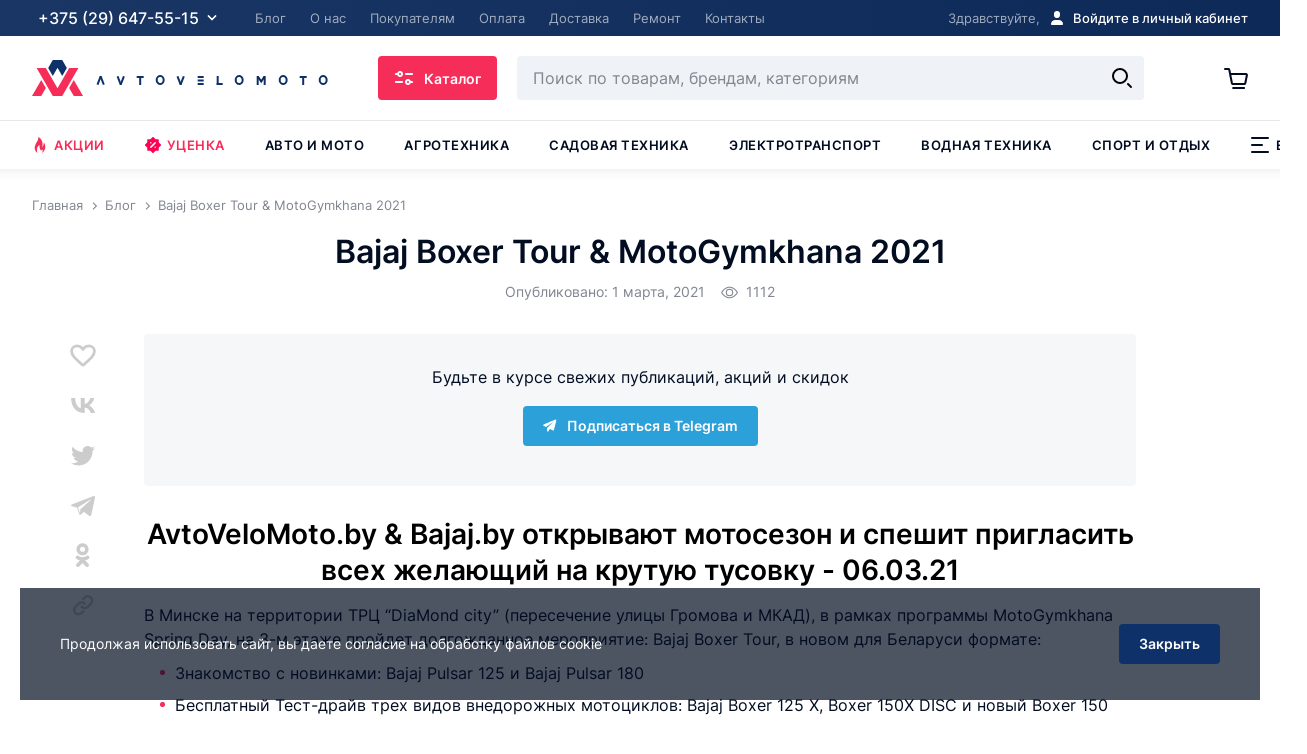

--- FILE ---
content_type: text/html; charset=UTF-8
request_url: https://avtovelomoto.by/about/blog/minsk_prikhodi_na_bajaj_boxer_tour_motogymkhana_6_marta/
body_size: 98485
content:
<!DOCTYPE html>
<html lang="ru">
    <head>
		        <title> Bajaj Boxer Tour & MotoGymkhana 2021 </title>
        <meta name="description" content="AvtoVeloMoto.by & Bajaj.by открывают мотосезон и спешит пригласить всех желающий на крутую тусовку - 06.03.21">
<meta charset="utf-8">
<meta name="viewport" content="width=device-width, initial-scale=1">
<meta http-equiv="X-UA-Compatible" content="IE=edge">
<meta name="format-detection" content="telephone=no">
<meta name="SKYPE_TOOLBAR" content="SKYPE_TOOLBAR_PARSER_COMPATIBLE" />
<link rel="apple-touch-icon" sizes="180x180" href="/local/assets/favicons/apple-touch-icon.png">
<link rel="icon" type="image/png" sizes="32x32" href="/local/assets/favicons/favicon-32x32.png">
<link rel="icon" type="image/png" sizes="16x16" href="/local/assets/favicons/favicon-16x16.png">
<link rel="manifest" crossorigin="use-credentials" href="/manifest.json">
<link rel="shortcut icon" href="/local/assets/favicons/favicon.ico">
<meta name="msapplication-TileColor" content="#0f316a">
<meta name="msapplication-config" content="/browserconfig.xml">
<link rel="preconnect" href="https://www.googletagmanager.com">
<link rel="preconnect" href="https://mc.yandex.ru">
<link rel="preconnect" href="https://www.google-analytics.com">
<link rel="preconnect" href="https://www.google.by">
<link rel="preconnect" href="https://www.google.com">
<link rel="preconnect" href="https://www.googleadservices.com">
<link rel="preconnect" href="https://bid.g.doubleclick.net">
<link rel="preconnect" href="https://googleads.g.doubleclick.net">
<link rel="preconnect" href="https://stats.g.doubleclick.net">
<link rel="preconnect" href="https://static.doubleclick.net">
<link rel="preconnect" href="https://fonts.googleapis.com">
<link rel="preconnect" href="https://bitrix.info">
<link rel="preconnect" href="https://www.gstatic.com">
<link rel="preconnect" href="https://ssl.gstatic.com" crossorigin>
<link rel="preconnect" href="https://www.youtube.com">
<link rel="preconnect" href="https://vk.com">
<link rel="preconnect" href="https://login.vk.com" crossorigin>
<link rel="preconnect" href="https://ad.mail.ru">
<link rel="preconnect" href="https://top-fwz1.mail.ru">
<link rel="preconnect" href="https://connect.facebook.net">
<link rel="preconnect" href="https://staticxx.facebook.com">
<link rel="preconnect" href="https://cdn.jivosite.com">
<link rel="preconnect" href="https://code.jivosite.com">
<link rel="preconnect" href="https://node345.jivosite.com">
<link rel="preconnect" href="https://chat3-2.jivosite.com">
<link rel="preconnect" href="https://files.jivosite.com">
<link rel="preconnect" href="https://telemetry.jivosite.com">
<link rel="preconnect" href="https://crm.avtomotovelo.by">
<link rel="preconnect" href="https://i1.ytimg.com">
<script src="/local/assets/dist/scripts/scripts.build.js?t=1761123193 " defer></script>



<link href="/local/assets/dist/styles/styles.build.css?1761123170305363" type="text/css"  data-template-style="true"  rel="stylesheet" />
		
		<script type="application/ld+json">
		{
			"@context" : "https://schema.org",
			"@type" : "WebSite",
			"name" : "Автовеломото",
			"url" : "https://avtovelomoto.by/"
		}
		</script>
        
		    </head>

    <body class="" >



		
		<svg class="svg-sprite" xmlns="http://www.w3.org/2000/svg" xmlns:xlink="http://www.w3.org/1999/xlink">
  <defs>
    <filter id="filter0_d4684841615" x=".879" y=".939" width="23.182" height="34.121" filterUnits="userSpaceOnUse" color-interpolation-filters="sRGB"><feFlood flood-opacity="0" result="BackgroundImageFix"/><feColorMatrix in="SourceAlpha" values="0 0 0 0 0 0 0 0 0 0 0 0 0 0 0 0 0 0 127 0"/><feOffset dy="1"/><feGaussianBlur stdDeviation="2"/><feColorMatrix values="0 0 0 0 0.00784314 0 0 0 0 0.0509804 0 0 0 0 0.129412 0 0 0 0.3 0"/><feBlend in2="BackgroundImageFix" result="effect1_dropShadow"/><feBlend in="SourceGraphic" in2="effect1_dropShadow" result="shape"/></filter>
    <filter id="filter0_d135545" x=".939" y=".939" width="23.182" height="34.121" filterUnits="userSpaceOnUse" color-interpolation-filters="sRGB"><feFlood flood-opacity="0" result="BackgroundImageFix"/><feColorMatrix in="SourceAlpha" values="0 0 0 0 0 0 0 0 0 0 0 0 0 0 0 0 0 0 127 0"/><feOffset dy="1"/><feGaussianBlur stdDeviation="2"/><feColorMatrix values="0 0 0 0 0.00784314 0 0 0 0 0.0509804 0 0 0 0 0.129412 0 0 0 0.3 0"/><feBlend in2="BackgroundImageFix" result="effect1_dropShadow"/><feBlend in="SourceGraphic" in2="effect1_dropShadow" result="shape"/></filter>
    <pattern id="pattern053262367234" patternContentUnits="objectBoundingBox" width="1" height="1"><use xlink:href="#image06327548543" transform="scale(.00585 .01667)"/></pattern><image id="image06327548543" width="171" height="60" xlink:href="[data-uri]"/>
    <pattern id="pattern05312651" patternContentUnits="objectBoundingBox" width="1" height="1"><use xlink:href="#image056316321" transform="matrix(.00125 0 0 .00366 0 0)"/></pattern><image id="image056316321" width="801" height="274" xlink:href="[data-uri]"/>
    <clipPath id="clip05165415"><path fill="#fff" d="M0 0h23v18H0z"/></clipPath>
    <pattern id="pattern04494949" patternContentUnits="objectBoundingBox" width="1" height="1"><use xlink:href="#pimage04494949" transform="matrix(.001 0 0 .003 -.025 -.072)"/></pattern><image id="pimage04494949" width="1050" height="382" xlink:href="[data-uri]"/>
    <linearGradient id="paint0_linear" x1="18" y1="3" x2="2.5" y2="18" gradientUnits="userSpaceOnUse"><stop stop-color="#C837AB"/><stop offset=".508" stop-color="#FF543E"/><stop offset="1" stop-color="#FD5"/></linearGradient><linearGradient id="paint1_linear" x1="18" y1="3" x2="2.5" y2="18" gradientUnits="userSpaceOnUse"><stop stop-color="#C837AB"/><stop offset=".508" stop-color="#FF543E"/><stop offset="1" stop-color="#FD5"/></linearGradient>
  </defs>
  <symbol id="svg-icon-a1" viewBox="0 0 20 20"><path fill="transparent" d="M0 0h20v20H0z"/><image width="67" height="72" xlink:href="[data-uri] EAMCAwYAAAJ7AAADXwAABaX/2wCEABALCwsMCxAMDBAXDw0PFxsUEBAUGx8XFxcXFx8eFxoaGhoX Hh4jJSclIx4vLzMzLy9AQEBAQEBAQEBAQEBAQEABEQ8PERMRFRISFRQRFBEUGhQWFhQaJhoaHBoa JjAjHh4eHiMwKy4nJycuKzU1MDA1NUBAP0BAQEBAQEBAQEBAQP/CABEIAE8ARwMBIgACEQEDEQH/ xACxAAACAgMBAAAAAAAAAAAAAAAABgMHAgQFAQEAAgMBAQAAAAAAAAAAAAAAAAEDBAUCBhAAAgIB BAICAgMAAAAAAAAAAgMBBAUAEBEGIBITFCQmMCIVEQACAgECAgYGCAcAAAAAAAABAhEDACESMQQQ QVFxIjJhgbGCEwWRocFykiNjsyAw0VKiM3MSAAEDAgUCBwEAAAAAAAAAAAEAEQIQITFBURIDIGGB obEiQnKCE//aAAwDAQACEQMRAAAAfwAAjHIeeiCNGB9FUBqADUr5lWqu9O8V42Jr/KcUS3gOZgA5 hpDTNXOej6nkdiTidRWtSlz0nc827mAJ8VmlAiva2oMtXfV4npEcdhdJPeLWFESklPSQbK1o7leW HPm+cFhqOoV9gAABx//aAAgBAgABBQDyeXJIKfbaZ4guSIv6M2cXAiJGRrIYSXsGmL99AuA0QwUC MDGv/9oACAEDAAEFANREz44lMCrKpGUbCMkS+EoRP2akxMTrHK93uequqtcQ4sgr47Oqlya8Wrh2 NKcxRNcxpa//2gAIAQEAAQUA/g58DekCgoKNPetC8hmrNh2Dt2GYHbK2oqY+Llx7AvXlaxFv7dDO 5u5ZtfPExgZ/Xdu5XphIDAg5o+vTbUMqP6WqxaszCn4AuesbZaxN/LlybDQ1NjqtuUZPWQP8vrhc 9S1l7UVccuJFWDr/AGsp3CuNbKJaSHIcLlZGfzOtT+n67hZ9ytF6iNhqDfYfY26rcixjGUKjNBWS CZmIi/Zi1k3O5LFdVrWqjen4wUiLA10y3Crm2ZN68axNwQq4nItsUoJdUoYUWemy6xjeqJo2ti9e I/y/YPh8/wD/2gAIAQICBj8A6mGSYnEVdfYoHSrar2p5IdrUF2RbNMQ6YBqf/9oACAEDAgY/AFa/ SeSQDzNn0Q5IxAMJXbQ1ERiSyJ+PFD0U4nGcZeaIOVN2XGH8UP64SszO6MOIGLdmUwMJHeP1SQEB Ldd0NwERHILdxy2lbuSRkcL0/9oACAEBAQY/AP5m13CseAJyQZHQbbWCovEkwMZkcqnAAGOHdnPs 7ksiXlWJMiE06b7phlrfZ94KxHZ2Y973PLMSBubSddNcDC+yB1F2j25VcTLMDu+kj049DNtqWIVZ EyqnXXOOfMD+lef8OlOSQw7OrNHWpV1xR6AcKg6g649BOtZUKO/ccayy5lRo1UjdoI61xq1OimM+ Yt+hf+302WHyUzXH3GOCtOLHavrMZzFVvnV4H0ZXWTCWbt3qR46LO8+3PmZ7KOY/a6L7ZhgjFe8D HubjczN+PXK047PzPwsMqvAgWoxbvmMWxdGWfrEYtq8Gn6jGWd59ufNP+HM/tdHL8mh8W+X7mGLX 2AeyM31NteImAdPXg+M26OGgHsjorqJmyvcW953jPHXPrb+uNSqxWwIKyesQdck6DLuYPlUbAfSh jGjtOV8xzBM2qrgAkaMob7cYoH3AEjxHCtnmXjllBP8AuCgDu3Hpubl1LXADYFBJ8w6hrhRabGdi S0IxPiyrdyt3wy67j8N42yJ6sppCFfhoqaiPKAMIEa9uWXLYqiwglZI4CNPDic18Ri9ZkANpqCP7 fT0+OI654Zp8Df7k5+Xt92Ps/j//2Q==" transform="matrix(.24 0 0 .24 1.92 1.92)" overflow="visible"/></symbol>
  <symbol id="svg-icon-arrow-back" viewBox="0 0 20 20"><path fill="currentColor" d="M7.5 17a.997.997 0 01-.707-.293l-6-6a1.009 1.009 0 01-.293-.704v-.006a.988.988 0 01.293-.704l6-6a.999.999 0 111.414 1.414L3.914 9H20v2H3.914l4.293 4.293A.999.999 0 017.5 17z"/></symbol>
  <symbol id="svg-icon-arrow-down" viewBox="0 0 8 11"><path fill="currentColor" d="M3.25.012h1.5v8.369l2.274-1.912L8 7.608 4 11 0 7.554l.977-1.139L3.25 8.381z"/></symbol>
  <symbol id="svg-icon-arrow-up" viewBox="0 0 8 11"><path fill="currentColor" d="M4.75 11h-1.5V2.631L.976 4.543 0 3.404 4 .012l4 3.446-.977 1.139L4.75 2.631z"/></symbol>
  <symbol id="svg-icon-back" viewBox="0 0 24 24"><path d="M4.5 12l6-6m-6 6l6 6m-6-6H20" stroke="currentColor" stroke-width="2"/></symbol>
  <symbol id="svg-icon-basket-2" viewBox="0 0 20 20"><path fill-rule="evenodd" clip-rule="evenodd" d="M9 2a1 1 0 00-1 1H4a1 1 0 000 2h12a1 1 0 100-2h-4a1 1 0 00-1-1H9zM3.781 6.5l1.123 9.73A2 2 0 006.89 18h6.25a2 2 0 001.977-1.696L16.627 6.5h-2.024L13.142 16H6.89L5.795 6.5H3.78z" fill="currentColor"/></symbol>
  <symbol id="svg-icon-basket-success" viewBox="0 0 32 32"><path stroke="#020D21" stroke-width="2" d="M9 16l5 5 9-9" fill="none"/><path fill="#32AC4D" d="M16 2c7.72 0 14 6.28 14 14s-6.28 14-14 14S2 23.72 2 16 8.28 2 16 2m0-2C7.163 0 0 7.163 0 16s7.163 16 16 16 16-7.163 16-16S24.837 0 16 0z"/></symbol>
  <symbol id="svg-icon-basket" viewBox="0 0 24 24"><path fill="currentColor" d="M1.1 2c-.6 0-1 .4-1 1s.4 1 1 1V2zm21.8 7.2l-1-.2 1 .2zm-1.6 8l-1-.2 1 .2zM1.1 4h3.2V2H1.1v2zm7.8 15h11.4v-2H8.9v2zm13.4-1.6l1.6-8-2-.4-1.6 8 2 .4zM4.3 4l.8 4.2 2-.4-.8-4.2-2 .4zm.8 4.2l1.8 9.2 2-.4-1.8-9.2-2 .4zM21.9 7H6.1v2h15.8V7zm2 2.4c.2-1.2-.7-2.4-2-2.4v2l2 .4zM20.3 19c1 0 1.8-.7 2-1.6l-2-.4v2zM8.9 17l-2 .4c.2.9 1 1.6 2 1.6v-2zM4.3 4l2-.4c-.2-.9-1-1.6-2-1.6v2z"/><path stroke="currentColor" stroke-width="2" stroke-linecap="round" d="M9.1 22h11"/></symbol>
  <symbol id="svg-icon-bell" viewBox="0 0 20 20"><path d="M10 20c1.1 0 2-.9 2-2H8c0 1.1.9 2 2 2zm6.5-6V8.5c0-3.1-2.1-5.6-5-6.3v-.7C11.5.7 10.8 0 10 0S8.5.7 8.5 1.5v.7c-2.9.7-5 3.2-5 6.3V14l-2 2v1h17v-1l-2-2zm-2 1h-9V8.5C5.5 6 7.5 4 10 4s4.5 2 4.5 4.5V15z" fill="currentColor"/></symbol>
  <symbol id="svg-icon-bike" viewBox="0 0 46 46"><path d="M37.8 38.6c-4.5 0-8.2-3.7-8.2-8.2s3.7-8.2 8.2-8.2 8.2 3.7 8.2 8.2-3.7 8.2-8.2 8.2zm0-14.8c-3.6 0-6.6 2.9-6.6 6.6 0 3.6 2.9 6.6 6.6 6.6 3.6 0 6.6-2.9 6.6-6.6 0-3.6-3-6.6-6.6-6.6zM8.2 38.6c-4.5 0-8.2-3.7-8.2-8.2s3.7-8.2 8.2-8.2 8.2 3.7 8.2 8.2-3.7 8.2-8.2 8.2zm0-14.8c-3.6 0-6.6 2.9-6.6 6.6 0 3.6 3 6.6 6.6 6.6s6.6-2.9 6.6-6.6c0-3.6-3-6.6-6.6-6.6z" fill="currentColor"/><path d="M8.2 34.5c-2.3 0-4.1-1.8-4.1-4.1s1.8-4.1 4.1-4.1 4.1 1.8 4.1 4.1-1.8 4.1-4.1 4.1zm0-6.6c-1.4 0-2.5 1.1-2.5 2.5s1.1 2.5 2.5 2.5 2.5-1.1 2.5-2.5-1.1-2.5-2.5-2.5z" fill="currentColor"/><path fill="currentColor" d="M7.607 29.902l6.548-8.589 1.272.97-6.548 8.59zM37.8 34.5c-2.3 0-4.1-1.8-4.1-4.1s1.8-4.1 4.1-4.1 4.1 1.8 4.1 4.1-1.8 4.1-4.1 4.1zm0-6.6c-1.4 0-2.5 1.1-2.5 2.5s1.1 2.5 2.5 2.5 2.5-1.1 2.5-2.5-1.2-2.5-2.5-2.5z"/><path d="M30 31.5L3.7 15.9l.5-1.5 15.3 2.4c.6-1.9 1.8-3.3 3.5-4 2-.8 4.5-.6 6.2.5l1.2.8-1-4.7c-.1-.5.1-1 .5-1.3.4-.3 1-.3 1.4.1l7.1 5.4c1.1.8 1.8 2 1.9 3.4.1 1.3-.3 2.7-1.2 3.7l-2.5 2.9-1.3-1.1 1.8-2.1-5.8-3.4-4.3 1.6 7.6 4.5-.8 1.4-8.9-5.3-16.7-2.5 22.6 13.4-.8 1.4zm8.6-11.4zm-6.2-4.6l6 3.5c.3-.6.5-1.2.4-1.9-.1-.9-.5-1.7-1.3-2.2l-6.3-4.7 1.2 5.3zm-7.3 3zm-5-.8zm1.1-.7l3.8.6 4.9-1.8-1.6-1.2c-1.2-.8-3.1-1-4.6-.3-.9.4-2 1.1-2.5 2.7z" fill="currentColor"/><path d="M15.6 17.3H14v-.4c0-1.7-1.3-3.1-3-3.3l-2.1-.2c-1.2-.1-2.4.4-3.1 1.4l-.3.4-1.4-.9.3-.4c1-1.5 2.8-2.4 4.6-2.2l2.1.2c2.5.3 4.4 2.4 4.4 4.9v.5zM28.4 33.7H18l.1-.9c.4-7.5-3-9.6-3.7-9.9l.7-1.5c.8.4 4.8 2.8 4.6 10.6h7.7l1-2 1.5.7-1.5 3z" fill="currentColor"/></symbol>
  <symbol id="svg-icon-boat-motor" viewBox="0 0 46 46"><path d="M29.6 15.6h-23c-.9 0-1.6-.7-1.6-1.6v-.5c0-.4.2-.9.5-1.2l1.2-1.2V6.5C6.7 5.1 7.8 4 9.2 4h18.1c1.4 0 2.5 1.1 2.5 2.5v4.6l1.2 1.2c.3.3.5.7.5 1.2v.5c-.3.9-1 1.6-1.9 1.6zM9 5.8c-.5 0-.8.4-.8.8v4.6c0 .4-.2.9-.5 1.2l-1.2 1.2v.5h23v-.5l-1.2-1.2c-.3-.3-.5-.7-.5-1.2V6.6c0-.5-.4-.8-.8-.8H9z" fill="currentColor"/><path d="M23.8 21.8H12.3c-2.7 0-4.9-2.2-4.9-4.9v-2.1H9v2.1c0 1.8 1.5 3.3 3.3 3.3h11.5c1.8 0 3.3-1.5 3.3-3.3v-2.1h1.6v2.1c0 2.7-2.2 4.9-4.9 4.9z" fill="currentColor"/><path d="M17.4 42.3h-1.8c-.9 0-1.6-.7-1.6-1.6V39h-.8c-.9 0-1.6-.7-1.6-1.6v-1.2c0-.9.7-1.6 1.6-1.6h.8V21.4h1.6v13.1c0 .9-.7 1.6-1.6 1.6h-.8v1.2h.8c.9 0 1.6.7 1.6 1.6v1.6h1.8l5.2-19.9 1.6.4L19 41.1c-.2.7-.8 1.2-1.6 1.2z" fill="currentColor"/><path d="M14.8 30.4H9.9c-.9 0-1.6-.7-1.6-1.6v-.7c0-.7.4-1.3 1.1-1.5l5.2-1.9.6 1.5-5.2 1.9v.7h4.9v1.6zM4.9 36.1c-.5 0-.8.4-.8.8 0 .5.4.8.8.8v-1.6zM8 37.5l.5.6-.5-.6zm0-1.2l.6-.6-.6.6zm-2 2.9l-.5-.6.5.6zm.6-6.3h4.9v-1.6H6.6v1.6zm4.9 7.8H6.6v1.6h4.9v-1.6zm-4.9 0v-.9H4.9v.9h1.7zm0-.9l1.9-1.6L7.4 37l-1.9 1.6 1.1 1.2zm2-4l-2-2L5.4 35l2 2 1.2-1.2zm-2-2.1v-.9H4.9v.9h1.7zm4.9-.8V37h1.6v-4.1h-1.6zm0 4.1v3.7h1.6V37h-1.6zm-6.6.8h7.4v-1.6H4.9v1.6zm1.7-4.1H4.9c0 .4.2.9.5 1.2l1.2-1.2zm1.9 4.5c.7-.6.8-1.7.1-2.4L7.4 37l1.1 1.2zm-1.9 1.6l-1.1-1.2c-.4.3-.6.8-.6 1.2h1.7zm0 .9H4.9c0 .9.7 1.6 1.6 1.6v-1.6zm4.9 1.6c.9 0 1.6-.7 1.6-1.6h-1.6v1.6zm0-9.4h1.6c0-.9-.7-1.6-1.6-1.6v1.6zm-4.9-1.7c-.9 0-1.6.7-1.6 1.6h1.6v-1.6z" fill="currentColor"/><path d="M27.9 17.3h4.9v1.6h-4.9z"/><path d="M39.8 20.9h-6.2c-.9 0-1.6-.7-1.6-1.6v-2.1c0-.9.7-1.6 1.6-1.6h6.2c.9 0 1.6.7 1.6 1.6v2.1c.1.9-.7 1.6-1.6 1.6zm-6.1-3.6v2.1h6.2v-2.1h-6.2zM13.6 12.7c-.1 0-.3 0-.4-.1-.4-.2-.5-.7-.3-1.1L15 8.2c.2-.4.7-.5 1.1-.3.4.2.5.7.3 1.1l-2.1 3.3c-.2.3-.5.4-.7.4zM17.2 12.7c-.1 0-.3 0-.4-.1-.4-.2-.5-.7-.3-1.1l2.1-3.3c.2-.4.7-.5 1.1-.3.4.2.5.7.3 1.1l-2.1 3.3c-.1.3-.4.4-.7.4zM20.5 12.7c-.1 0-.3 0-.4-.1-.4-.2-.5-.7-.3-1.1l2.1-3.3c.2-.4.7-.5 1.1-.3.4.2.5.7.3 1.1l-2.1 3.3c-.1.3-.4.4-.7.4z" fill="currentColor"/></symbol>
  <symbol id="svg-icon-bonus" viewBox="0 0 20 20"><path fill-rule="evenodd" clip-rule="evenodd" d="M10 18a8 8 0 100-16 8 8 0 000 16zm0 2c5.523 0 10-4.477 10-10S15.523 0 10 0 0 4.477 0 10s4.477 10 10 10z" fill="currentColor"/><path d="M7 14V6h5.465v1.57H8.934v1.25h1.054c.651 0 1.218.106 1.7.317.484.21.858.508 1.12.89.266.383.399.834.399 1.352 0 .518-.133.974-.398 1.367-.263.393-.637.7-1.121.922-.482.221-1.049.332-1.7.332H7zm1.934-1.531h1.054c.282 0 .519-.048.711-.145a1.047 1.047 0 00.594-.96.95.95 0 00-.336-.743c-.224-.2-.547-.3-.969-.3H8.934v2.148z" fill="currentColor"/></symbol>
  <symbol id="svg-icon-bus" viewBox="0 0 20 20"><path fill-rule="evenodd" clip-rule="evenodd" d="M3 5a2 2 0 012-2h10a2 2 0 012 2v1a1 1 0 011 1v2a1 1 0 01-1 1v9h-3v-1a1 1 0 00-1-1H7a1 1 0 00-1 1v1H3v-9a1 1 0 01-1-1V7a1 1 0 011-1V5zm3 0a2 2 0 00-2 2v4h12V7a2 2 0 00-2-2H6zm-2 9a1 1 0 011-1h1a1 1 0 011 1v1a1 1 0 01-1 1H5a1 1 0 01-1-1v-1zm10-1a1 1 0 00-1 1v1a1 1 0 001 1h1a1 1 0 001-1v-1a1 1 0 00-1-1h-1z" fill="currentColor"/></symbol>
  <symbol id="svg-icon-calculator" viewBox="0 0 20 20"><path fill-rule="evenodd" clip-rule="evenodd" d="M3 0a1 1 0 00-1 1v18a1 1 0 001 1h14a1 1 0 001-1V1a1 1 0 00-1-1H3zm1.5 3a.5.5 0 00-.5.5v3a.5.5 0 00.5.5h11a.5.5 0 00.5-.5v-3a.5.5 0 00-.5-.5h-11zM4 10.236a.5.5 0 01.5-.5h2a.5.5 0 01.5.5v2a.5.5 0 01-.5.5h-2a.5.5 0 01-.5-.5v-2zm.5 3.991a.5.5 0 00-.5.5v2a.5.5 0 00.5.5h2a.5.5 0 00.5-.5v-2a.5.5 0 00-.5-.5h-2zm4-3.99a.5.5 0 01.5-.5h2a.5.5 0 01.5.5v2a.5.5 0 01-.5.5H9a.5.5 0 01-.5-.5v-2zm.5 3.99a.5.5 0 00-.5.5v2a.5.5 0 00.5.5h2a.5.5 0 00.5-.5v-2a.5.5 0 00-.5-.5H9zm4-3.99a.5.5 0 01.5-.5h2a.5.5 0 01.5.5v2a.5.5 0 01-.5.5h-2a.5.5 0 01-.5-.5v-2zm.5 3.99a.5.5 0 00-.5.5v2a.5.5 0 00.5.5h2a.5.5 0 00.5-.5v-2a.5.5 0 00-.5-.5h-2z" fill="currentColor"/></symbol>
  <symbol id="svg-icon-call" viewBox="0 0 20 20"><path d="M11.287 13.77l.358.349c.386-.396.78-.786 1.177-1.18h0c.184-.183.356-.242.494-.242.137 0 .31.059.496.243.636.632 1.27 1.263 1.902 1.898.191.193.25.367.25.505-.001.14-.062.318-.258.516-.109.11-.227.225-.35.344-.25.242-.515.5-.749.762h0c-.372.417-.828.564-1.427.53h0c-.942-.051-1.826-.364-2.716-.796a15.345 15.345 0 01-5.083-3.977h0c-1.054-1.252-1.913-2.605-2.475-4.117h0v-.002c-.276-.734-.451-1.436-.396-2.16.031-.397.173-.714.451-.977h.001c.246-.235.494-.485.736-.73.156-.157.31-.312.459-.458v-.001c.184-.182.357-.24.496-.24.14-.001.313.058.499.238.212.209.42.418.63.63l.323.324c.156.157.31.313.465.467h0c.156.155.31.31.463.465h.001c.205.207.264.384.265.517 0 .133-.059.309-.262.513h0l-.168.17a64 64 0 01-.996.992h0l-.007.006a.776.776 0 00-.227.414.786.786 0 00.06.446c.288.685.695 1.282 1.135 1.823h0c.878 1.076 1.879 2.046 3.085 2.805l.002.001a5.063 5.063 0 00.515.275c.101.05.193.095.283.144a.74.74 0 00.512.091.8.8 0 00.415-.24l-.359-.348zm0 0c.39-.4.786-.793 1.182-1.186l-2.224 4.565a15.844 15.844 0 01-5.247-4.105c-1.082-1.285-1.974-2.687-2.56-4.265-.287-.763-.49-1.545-.426-2.374.04-.51.23-.946.606-1.302.243-.232.479-.47.714-.707.157-.159.314-.318.474-.475.52-.513 1.172-.513 1.695-.003.215.21.427.424.64.638l.319.32.464.467.465.466c.546.55.546 1.189.003 1.735l-.168.169c-.333.336-.665.671-1.004 1-.103.102-.113.186-.06.312.263.626.64 1.182 1.062 1.701.853 1.046 1.815 1.975 2.963 2.697.15.093.308.17.466.249.104.05.209.102.31.157.13.074.22.05.326-.06zM10.479 6.032l.035-.247a4.96 4.96 0 012.353 1.326 5 5 0 011.287 2.205l-.244.042a4.732 4.732 0 00-1.215-2.071 4.732 4.732 0 00-2.216-1.255zM15.096 4.944a8.627 8.627 0 012.311 4.158l-.242.041a8.35 8.35 0 00-2.241-4.024h0l-4.175-3.037a9.054 9.054 0 014.7 2.508l-.354.353s0 0 0 0m0 0s0 0 0 0m0 0s0 0 0 0m0 0a8.554 8.554 0 00-4.416-2.365" stroke="#020D21" fill="transparent"/></symbol>
  <symbol id="svg-icon-car" viewBox="0 0 20 20"><circle cx="4.5" cy="14.5" r="2" fill="#fff" stroke="currentColor"/><circle cx="15.5" cy="14.5" r="2" fill="#fff" stroke="currentColor"/><path fill-rule="evenodd" clip-rule="evenodd" d="M1.5 4a.5.5 0 00-.5.5v9a.5.5 0 00.5.5h.55a2.512 2.512 0 000 1H1.5A1.5 1.5 0 010 13.5v-9A1.5 1.5 0 011.5 3H15.934a1.5 1.5 0 011.286.728l2.709 4.515.071.119V13.5a1.5 1.5 0 01-1.5 1.5h-.55a2.512 2.512 0 000-1h.55a.5.5 0 00.5-.5V9h-7v5h1.05a2.512 2.512 0 000 1h-6.1a2.512 2.512 0 000-1H11V4H1.5zM12 4v4h6.617l-2.254-3.757a.5.5 0 00-.43-.243H12z" fill="currentColor"/></symbol>
  <symbol id="svg-icon-catalog" viewBox="0 0 20 20"><path fill-rule="evenodd" clip-rule="evenodd" d="M3 7h4V3H3v4zm0 10h4v-4H3v4zM13 7h4V3h-4v4zm0 10h4v-4h-4v4zM2 9a1 1 0 01-1-1V2a1 1 0 011-1h6a1 1 0 011 1v6a1 1 0 01-1 1H2zm0 10a1 1 0 01-1-1v-6a1 1 0 011-1h6a1 1 0 011 1v6a1 1 0 01-1 1H2zm9-11a1 1 0 001 1h6a1 1 0 001-1V2a1 1 0 00-1-1h-6a1 1 0 00-1 1v6zm1 11a1 1 0 01-1-1v-6a1 1 0 011-1h6a1 1 0 011 1v6a1 1 0 01-1 1h-6z" fill="currentColor"/></symbol>
  <symbol id="svg-icon-chat" viewBox="0 0 24 24"><path fill-rule="evenodd" clip-rule="evenodd" d="M12 18c5.523 0 10-3.358 10-7.5C22 6.358 17.523 3 12 3S2 6.358 2 10.5c0 1.8.845 3.45 2.253 4.743L2 20.5l5.94-3.144C9.18 17.77 10.553 18 12 18z" fill="currentColor"/></symbol>
  <symbol id="svg-icon-check" viewBox="0 0 20 20"><path d="M3 10l5 5 9-9" stroke="currentColor" stroke-width="2" fill="none"/></symbol>
  <symbol id="svg-icon-chevron-down-sm" viewBox="0 0 8 5"><path fill="none" stroke="currentColor" stroke-width="1.25" d="M1 1l3 3 3-3"/></symbol>
  <symbol id="svg-icon-chevron-right-sm" viewBox="0 0 8 12"><path fill="currentColor" d="M1.53 11.53L.47 10.47 4.939 6 .47 1.53 1.53.47 7.061 6z"/></symbol>
  <symbol id="svg-icon-close-2sm" viewBox="0 0 10 10"><path d="M1.5 1.5l7 7m0-7l-7 7" stroke="#fff" stroke-width="1.5"/></symbol>
  <symbol id="svg-icon-close-sm" viewBox="0 0 16 16"><path fill="none" stroke="currentColor" stroke-width="2" d="M1 1l14 14m0-14L1 15"/></symbol>
  <symbol id="svg-icon-close" viewBox="0 0 16 16"><path fill="none" stroke="currentColor" stroke-width="2" d="M1 1l14 14m0-14L1 15"/></symbol>
  <symbol id="svg-icon-compare" viewBox="0 0 24 24"><g fill="currentColor"><path d="M4 11.5c.6 0 1 .4 1 1v9c0 .6-.4 1-1 1s-1-.4-1-1v-9c0-.6.4-1 1-1zM12 1.5c.6 0 1 .4 1 1v19c0 .6-.4 1-1 1s-1-.4-1-1v-19c0-.6.4-1 1-1zM20 5.5c.6 0 1 .4 1 1v15c0 .6-.4 1-1 1s-1-.4-1-1v-15c0-.6.4-1 1-1z"/></g></symbol>
  <symbol id="svg-icon-copy-link" viewBox="0 0 30 30"><path d="M17.18 13.321a5.46 5.46 0 00-7.72 0l-3.86 3.86a5.46 5.46 0 107.72 7.721l1.93-1.93" fill="none" stroke="currentColor" stroke-width="3" stroke-linecap="round" stroke-linejoin="round"/><path d="M13.32 17.181a5.46 5.46 0 007.72 0l3.862-3.86a5.46 5.46 0 00-7.722-7.72l-1.93 1.93" fill="none" stroke="currentColor" stroke-width="3" stroke-linecap="round" stroke-linejoin="round"/></symbol>
  <symbol id="svg-icon-dd-shevron-2" viewBox="0 0 12 8"><path class="currentColor" d="M6 7.061L.47 1.53 1.53.47 6 4.939 10.47.47l1.06 1.06z"/></symbol>
  <symbol id="svg-icon-dd-shevron" viewBox="0 0 10 7"><path fill="currentColor" d="M5 6.061L.47 1.53 1.53.47 5 3.939 8.47.47l1.06 1.06z"/></symbol>
  <symbol id="svg-icon-doc" viewBox="0 0 40 40"><path d="M36 13L25 2v10a1 1 0 001 1h10z" fill="#0F316A"/><path d="M25 2H11a1 1 0 00-1 1v13M25 2l11 11M25 2v10a1 1 0 001 1h10m0 0v24a1 1 0 01-1 1H11a1 1 0 01-1-1v-3" fill="none" stroke="#0F316A" stroke-width="2"/><path d="M34.293 11.293l-7.586-7.586c-.63-.63-1.707-.184-1.707.707V12a1 1 0 001 1h7.586c.89 0 1.337-1.077.707-1.707z" fill="#0F316A" stroke="#0F316A"/><path d="M2 20a2 2 0 012-2h22a2 2 0 012 2v10a2 2 0 01-2 2H4a2 2 0 01-2-2V20z" fill="#F62D59"/><path d="M5.717 29h1.318v-2.457h1.392c1.68 0 2.582-1.009 2.582-2.408 0-1.389-.892-2.408-2.564-2.408H5.717V29zm1.318-3.54v-2.632h1.207c.987 0 1.424.533 1.424 1.307 0 .774-.437 1.324-1.417 1.324H7.035zM14.617 29c2.216 0 3.53-1.37 3.53-3.643 0-2.266-1.314-3.63-3.48-3.63h-2.514V29h2.464zm-1.147-1.14v-4.993h1.122c1.478 0 2.248.824 2.248 2.49 0 1.672-.77 2.503-2.287 2.503H13.47zM19.4 29h1.317v-3.09h3.022v-1.104h-3.022v-1.974h3.342v-1.105H19.4V29z" fill="#fff"/></symbol>
  <symbol id="svg-icon-email" viewBox="0 0 20 20"><rect x="2.5" y="4.5" width="15" height="11" fill="transparent" rx=".5" stroke="#000"/><path d="M2.5 4.5l7.5 6 7.5-6" fill="transparent" stroke="#000"/></symbol>
  <symbol id="svg-icon-eye-big" viewBox="0 0 16 16"><path d="M16 8s-3-5.5-8-5.5S0 8 0 8s3 5.5 8 5.5S16 8 16 8zM1.173 8a13.133 13.133 0 011.66-2.043C4.12 4.668 5.88 3.5 8 3.5c2.12 0 3.879 1.168 5.168 2.457A13.133 13.133 0 0114.828 8c-.058.087-.122.183-.195.288-.335.48-.83 1.12-1.465 1.755C11.879 11.332 10.119 12.5 8 12.5c-2.12 0-3.879-1.168-5.168-2.457A13.134 13.134 0 011.172 8z" fill="currentColor"/><path d="M8 5.5a2.5 2.5 0 100 5 2.5 2.5 0 000-5zM4.5 8a3.5 3.5 0 117 0 3.5 3.5 0 01-7 0z" fill="currentColor"/></symbol>
  <symbol id="svg-icon-eye-closed" viewBox="0 0 20 20"><path fill-rule="evenodd" clip-rule="evenodd" d="M4.029 8.36c1.569.964 3.68 1.89 5.971 1.89s4.403-.926 5.972-1.89c.779-.477 1.41-.956 1.844-1.314a13.103 13.103 0 00.62-.544l.03-.028.005-.006.53.532c.528.532.527.533.527.533l-.001.001-.004.004-.011.01a5.158 5.158 0 01-.19.178c-.127.117-.314.282-.552.478-.476.392-1.164.913-2.013 1.435C15.068 10.676 12.68 11.75 10 11.75c-2.68 0-5.068-1.074-6.756-2.11A18.086 18.086 0 011.23 8.203a14.52 14.52 0 01-.742-.655l-.012-.011-.003-.004-.001-.001L1 7c.529-.532.528-.533.528-.533l.007.007.03.028a13.041 13.041 0 00.62.544c.434.358 1.065.837 1.844 1.315z" fill="#A7ABB2"/><path fill-rule="evenodd" clip-rule="evenodd" d="M1.857 11.614l1.5-2.5 1.286.772-1.5 2.5-1.286-.772zm15 .772l-1.5-2.5 1.286-.772 1.5 2.5-1.286.772zM5.811 14.205l1.5-3.5 1.379.59-1.5 3.5-1.38-.59zm7 .59l-1.5-3.5 1.379-.59 1.5 3.5-1.38.59z" fill="#A7ABB2"/></symbol>
  <symbol id="svg-icon-eye" viewBox="0 0 20 20"><path fill-rule="evenodd" clip-rule="evenodd" d="M4.029 8.64C5.598 7.675 7.709 6.75 10 6.75s4.403.926 5.972 1.89c.779.477 1.41.956 1.844 1.314a13.092 13.092 0 01.62.544l.03.028.005.006.53-.532c.528-.532.527-.533.527-.533l-.001-.001-.004-.004-.011-.01a5.158 5.158 0 00-.19-.178 14.492 14.492 0 00-.552-.478 18.087 18.087 0 00-2.013-1.435C15.068 6.324 12.68 5.25 10 5.25c-2.68 0-5.068 1.074-6.756 2.11A18.086 18.086 0 001.23 8.797a14.52 14.52 0 00-.742.655l-.012.011-.003.004H.473S.472 9.469 1 10c.529.532.528.533.528.533l.007-.007.03-.028a13.03 13.03 0 01.62-.544 16.589 16.589 0 011.844-1.315z" fill="#A7ABB2"/><path fill-rule="evenodd" clip-rule="evenodd" d="M10 9.5a1.5 1.5 0 110 3 1.5 1.5 0 010-3zM10 8a3 3 0 110 6 3 3 0 010-6z" fill="#A7ABB2"/></symbol>
  <symbol id="svg-icon-favorite-full" viewBox="0 0 20 20"><path d="M9.25 5.012l.75.85.75-.85A4.57 4.57 0 0114.125 3.5c2.304 0 4.042 1.727 4.042 3.87 0 1.332-.612 2.626-1.912 4.161-1.31 1.547-3.204 3.208-5.585 5.293l-.001.002-.343.3a.5.5 0 01-.659.002l-.337-.294v-.001c-2.382-2.09-4.275-3.752-5.585-5.3-1.3-1.537-1.912-2.83-1.912-4.164 0-2.142 1.738-3.869 4.042-3.869A4.57 4.57 0 019.25 5.012z" stroke="#A7ABB2" stroke-width="2"/><path fill-rule="evenodd" clip-rule="evenodd" d="M14.126 2.5A5.57 5.57 0 0010 4.35 5.57 5.57 0 005.876 2.5C3.052 2.5.834 4.642.834 7.37c0 3.346 3.117 6.072 7.837 10.216l.34.296a1.5 1.5 0 001.976-.004l.343-.301c4.72-4.135 7.837-6.861 7.837-10.208 0-2.727-2.218-4.869-5.041-4.869z" fill="#F62D59"/></symbol>
  <symbol id="svg-icon-favorite-mob-active" viewBox="0 0 20 20"><path fill-rule="evenodd" clip-rule="evenodd" d="M14.126 2.5A5.57 5.57 0 0010 4.35 5.57 5.57 0 005.876 2.5C3.052 2.5.834 4.642.834 7.37c0 3.346 3.117 6.072 7.837 10.216l.34.296a1.5 1.5 0 001.976-.004l.343-.301c4.72-4.135 7.837-6.861 7.837-10.208 0-2.727-2.218-4.869-5.041-4.869z" fill="#fff"/><path d="M9.25 5.012l.75.85.75-.85A4.571 4.571 0 0114.125 3.5c2.304 0 4.042 1.727 4.042 3.87 0 1.332-.612 2.626-1.912 4.161-1.31 1.547-3.203 3.208-5.584 5.293l-.002.002-.343.3a.5.5 0 01-.658.002l-.337-.294-.001-.001c-2.381-2.09-4.274-3.752-5.585-5.3-1.3-1.537-1.912-2.83-1.912-4.164 0-2.142 1.738-3.869 4.042-3.869A4.57 4.57 0 019.25 5.012z" fill="#F62D59" stroke="#fff" stroke-width="2"/></symbol>
  <symbol id="svg-icon-favorite-mob" viewBox="0 0 20 20"><path fill-rule="evenodd" clip-rule="evenodd" d="M14.126 2.5A5.57 5.57 0 0010 4.35 5.57 5.57 0 005.876 2.5C3.052 2.5.834 4.642.834 7.37c0 3.346 3.117 6.072 7.837 10.216l.34.296a1.5 1.5 0 001.976-.004l.343-.301c4.72-4.135 7.837-6.861 7.837-10.208 0-2.727-2.218-4.869-5.041-4.869z" fill="#A7ABB2"/><path d="M9.25 5.012l.75.85.75-.85A4.571 4.571 0 0114.125 3.5c2.304 0 4.042 1.727 4.042 3.87 0 1.332-.612 2.626-1.912 4.161-1.31 1.547-3.203 3.208-5.584 5.293l-.002.002-.343.3a.5.5 0 01-.658.002l-.337-.294-.001-.001c-2.381-2.09-4.274-3.752-5.585-5.3-1.3-1.537-1.912-2.83-1.912-4.164 0-2.142 1.738-3.869 4.042-3.869A4.57 4.57 0 019.25 5.012z" fill="#FFF" stroke="#A7ABB2" stroke-width="2"/></symbol>
  <symbol id="svg-icon-favorite" viewBox="0 0 20 20"><path d="M9.25 5.012l.75.85.75-.85A4.571 4.571 0 0114.125 3.5c2.304 0 4.042 1.727 4.042 3.87 0 1.332-.612 2.626-1.912 4.161-1.31 1.547-3.204 3.208-5.585 5.293l-.001.002-.343.3a.5.5 0 01-.658.002l-.337-.294-.002-.001c-2.38-2.09-4.274-3.752-5.584-5.3-1.3-1.537-1.912-2.83-1.912-4.164 0-2.142 1.738-3.869 4.042-3.869A4.57 4.57 0 019.25 5.012z" fill="#fff" stroke="currentColor" stroke-width="2"/></symbol>
  <symbol id="svg-icon-filter" viewBox="0 0 20 20"><g fill="currentColor"><path d="M12 7h6c.6 0 1-.4 1-1s-.4-1-1-1h-6c-.6 0-1 .4-1 1s.4 1 1 1zM8 13H2c-.6 0-1 .4-1 1s.4 1 1 1h6c.6 0 1-.4 1-1s-.4-1-1-1zM18 13h-1.2c-.4-1.2-1.5-2-2.8-2-1.7 0-3 1.3-3 3s1.3 3 3 3c1.3 0 2.4-.9 2.8-2H18c.6 0 1-.4 1-1s-.4-1-1-1zm-4 2c-.6 0-1-.4-1-1s.4-1 1-1 1 .4 1 1-.4 1-1 1zM6 3c-1.3 0-2.4.9-2.8 2H2c-.6 0-1 .4-1 1s.4 1 1 1h1.2C3.6 8.1 4.7 9 6 9c1.7 0 3-1.3 3-3S7.7 3 6 3zm0 4c-.6 0-1-.4-1-1s.4-1 1-1 1 .4 1 1-.4 1-1 1z"/></g></symbol>
  <symbol id="svg-icon-fire" viewBox="0 0 16 16"><path d="M5.415 16c-1.779-5.86 1.98-8 1.98-8-.264 3.127 1.513 5.563 1.513 5.563.654-.197 1.902-1.119 1.902-1.119 0 1.119-.659 3.554-.659 3.554s2.305-1.781 3.03-4.74c.725-2.96-1.38-5.932-1.38-5.932a7.936 7.936 0 01-1.97 5.73c.07-.081.128-.17.173-.266.249-.5.65-1.796.415-4.798C10.089 1.777 6.27 0 6.27 0c.33 2.568-.658 3.16-2.97 8.034C.988 12.907 5.415 16 5.415 16z" fill="currentColor"/></symbol>
  <symbol id="svg-icon-gallery-left" viewBox="0 0 40 40"><path d="M25 4L15 20l10 16" stroke="currentCOlor" fill="none" stroke-width="3"/></symbol>
  <symbol id="svg-icon-gallery-right" viewBox="0 0 40 40"><path d="M15 4l10 16-10 16" stroke="currentColor" fill="none" stroke-width="3"/></symbol>
  <symbol id="svg-icon-gift" viewBox="0 0 20 20"><path d="M18.035 9.383h-8.023v9.554h8.023V9.383zM18.035 9.383h-8.023v-4.48h9.302v4.48h-1.28zM1.966 9.383H.686v-4.48h9.325v4.48H1.966zM10.01 9.383H1.966v9.554h8.046V9.383z" fill="#2382F3"/><path d="M19.314 4.217h-3.2c.206-.366.32-.777.32-1.234A2.605 2.605 0 0013.828.377c-1.965 0-3.154 1.486-3.817 2.72C9.35 1.863 8.16.377 6.194.377A2.605 2.605 0 003.59 2.983c0 .457.114.868.32 1.234H.686A.674.674 0 000 4.903v4.48c0 .388.297.686.686.686h.594v8.868c0 .389.297.686.686.686h16.068a.673.673 0 00.686-.686v-8.869h.594A.673.673 0 0020 9.383v-4.48a.673.673 0 00-.686-.686zm-.685 4.48h-7.932V5.59H18.63v3.108zm-4.8-6.948a1.26 1.26 0 011.234 1.234c0 .685-.526 1.234-1.212 1.234h-2.857c.434-.983 1.326-2.468 2.835-2.468zM4.96 2.983a1.26 1.26 0 011.234-1.234c1.509 0 2.4 1.485 2.835 2.468H6.17c-.685 0-1.211-.548-1.211-1.234zM1.371 5.589h7.955v3.108H1.37V5.59zm1.28 4.48h6.675v8.182H2.65v-8.183zM17.35 18.25h-6.652v-8.183h6.652v8.183z" fill="#0F316A"/></symbol>
  <symbol id="svg-icon-image-slide-left" viewBox="0 0 25 36"><g filter="url(#filter0_d4684841615)"><path d="M19 5L7 17l12 12" stroke="#fff" fill="none" stroke-width="3"/></g></symbol>
  <symbol id="svg-icon-image-slide-right" viewBox="0 0 25 36"><g filter="url(#filter0_d135545)"><path d="M6 5l12 12L6 29" stroke="#fff" fill="none" stroke-width="3"/></g></symbol>
  <symbol id="svg-icon-kick-scooter" viewBox="0 0 32 32"><path fill-rule="evenodd" clip-rule="evenodd" d="M7.523 26.286a3.412 3.412 0 110-3.429H8.81A4.573 4.573 0 000 24.572a4.571 4.571 0 008.81 1.714H7.524zM30.84 24.571a3.412 3.412 0 01-6.363 1.715h-1.288a4.573 4.573 0 008.81-1.715 4.571 4.571 0 00-8.81-1.714h1.288a3.412 3.412 0 016.363 1.714z" fill="currentColor"/><path fill-rule="evenodd" clip-rule="evenodd" d="M5.516 24.786h20.968l.425.375a.786.786 0 100-1.18l-.425.376H5.516l-.425-.375a.786.786 0 100 1.18l.425-.376zm.567-1.929a2.286 2.286 0 100 3.429h19.834a2.286 2.286 0 100-3.429H6.083z" fill="currentColor"/><path fill-rule="evenodd" clip-rule="evenodd" d="M19.984 21.893H6.57v-1.5h13.413c1.054 0 1.909.855 1.909 1.909v.555h-1.5v-.555a.41.41 0 00-.41-.41zM18.116 3.315a.75.75 0 01.855-.628l3.322.511a1.33 1.33 0 011.096 1.028l3.629 16.47-1.06.233-.023.072-.125-.039-.257.056-.033-.147-1.998-.627a1.33 1.33 0 01-.899-.976l-1.813-8.03a1.33 1.33 0 01.85-1.546l1.295-.462-1.006-4.567-3.206-.493a.75.75 0 01-.627-.855zm5.165 7.392l-.975.348 1.759 7.787 1.083.34-1.867-8.475z" fill="currentColor"/></symbol>
  <symbol id="svg-icon-lens" viewBox="0 0 24 24"><circle cx="10" cy="10" r="7" stroke="currentColor" stroke-width="2" fill="#EFF2F6"/><path d="M21 21l-3-3" stroke="currentColor" stroke-width="2" stroke-linecap="round"/></symbol>
  <symbol id="svg-icon-lk-basket" viewBox="0 0 20 20"><path d="M1 1a1 1 0 000 2V1zm17.838 5.97l-.986-.164.986.164zm-1.222 7.334l-.986-.165.986.165zm-11.085.029l-.98.2.98-.2zM1 3h2.322V1H1v2zm6.347 13h9.447v-2H7.347v2zm11.255-1.532l1.223-7.333-1.973-.33-1.222 7.334 1.973.33zM3.16 2.868l.695 3.336 1.958-.408-.695-3.337-1.958.408zM3.853 6.2l1.698 8.333 1.96-.4L5.813 5.8l-1.96.4zM18.016 5H4.833v2h13.183V5zm1.809 2.135A1.833 1.833 0 0018.016 5v2a.167.167 0 01-.164-.194l1.973.329zM16.795 16c.895 0 1.66-.648 1.807-1.532l-1.972-.329a.167.167 0 01.164-.139v2zm-9.448-2c.08 0 .148.056.164.133l-1.96.4A1.833 1.833 0 007.347 16v-2zM3.322 3a.167.167 0 01-.163-.133l1.958-.408A1.833 1.833 0 003.322 1v2z" fill="currentColor"/><path d="M7.5 18h9.167" stroke="currentColor" stroke-width="2" stroke-linecap="round"/></symbol>
  <symbol id="svg-icon-lk-bonus" viewBox="0 0 20 20"><path fill-rule="evenodd" clip-rule="evenodd" d="M10 18a8 8 0 100-16 8 8 0 000 16zm0 2c5.523 0 10-4.477 10-10S15.523 0 10 0 0 4.477 0 10s4.477 10 10 10z" fill="currentColor"/><path d="M7 14V6h5.465v1.57H8.934v1.25h1.054c.651 0 1.218.106 1.7.317.484.21.858.508 1.12.89.266.383.399.834.399 1.352 0 .518-.133.974-.398 1.367-.263.393-.637.7-1.121.922-.482.221-1.049.332-1.7.332H7zm1.934-1.531h1.054c.282 0 .519-.048.711-.145a1.047 1.047 0 00.594-.96.95.95 0 00-.336-.743c-.224-.2-.547-.3-.969-.3H8.934v2.148z" fill="currentColor"/></symbol>
  <symbol id="svg-icon-lk-cube" viewBox="0 0 20 20"><path fill-rule="evenodd" clip-rule="evenodd" d="M9.47 1.132a1.5 1.5 0 011.06 0l7.824 2.96a1 1 0 01.646.935v9.541a1.5 1.5 0 01-.96 1.4l-7.68 2.965c-.232.09-.488.09-.72 0l-7.68-2.965a1.5 1.5 0 01-.96-1.4v-9.54a1 1 0 01.646-.936l7.823-2.96zM10 3.069L4.851 5.017 10 6.926l5.149-1.909L10 3.07zm7 3.395l-6 2.224v7.854l6-2.317v-7.76zM9 16.542V8.688L3 6.464v7.761l6 2.317z" fill="currentColor"/></symbol>
  <symbol id="svg-icon-lk-exit" viewBox="0 0 20 20"><path fill="currentColor" d="M16 19h-6v-2h6a1 1 0 001-1V4c0-.551-.448-1-1-1h-6V1h6c1.654 0 3 1.346 3 3v12c0 1.654-1.346 3-3 3z"/><path fill="currentColor" d="M6 15a.997.997 0 01-.707-.293l-4-4A1.009 1.009 0 011 10.003v-.006a.988.988 0 01.293-.704l4-4a.999.999 0 111.414 1.414L4.414 9H14a1 1 0 110 2H4.414l2.293 2.293A.999.999 0 016 15z"/></symbol>
  <symbol id="svg-icon-lk-favorite" viewBox="0 0 20 20"><path d="M9.249 5.012l.75.85.75-.85A4.57 4.57 0 0114.124 3.5c2.304 0 4.041 1.727 4.041 3.87 0 1.332-.611 2.626-1.911 4.161-1.31 1.547-3.204 3.208-5.585 5.293l-.001.002-.343.3a.5.5 0 01-.659.002l-.337-.294-.001-.001c-2.38-2.09-4.274-3.752-5.584-5.3-1.3-1.537-1.912-2.83-1.912-4.164C1.832 5.227 3.57 3.5 5.874 3.5a4.57 4.57 0 013.375 1.512z" stroke="currentColor" stroke-width="2" fill="transparent"/></symbol>
  <symbol id="svg-icon-lk-user" viewBox="0 0 20 20"><path fill-rule="evenodd" clip-rule="evenodd" d="M10 9a3 3 0 100-6 3 3 0 000 6zm0 2a5 5 0 100-10 5 5 0 000 10zM17.82 18.59a.527.527 0 01-.699-.24 8 8 0 00-7.12-4.35 8 8 0 00-7.12 4.349.527.527 0 01-.699.241l-.89-.445a.482.482 0 01-.223-.646A10 10 0 0110 12a10 10 0 018.932 5.5.482.482 0 01-.223.645l-.89.446z" fill="currentColor"/></symbol>
  <symbol id="svg-icon-logo" viewBox="0 0 200 60"><path fill="red" d="M0 0h200v60H0z"/></symbol>
  <symbol id="svg-icon-menu" viewBox="0 0 20 20"><rect x="19" y="1" width="2" height="18" rx="1" transform="rotate(90 19 1)" fill="currentColor"/><rect x="19" y="9" width="2" height="18" rx="1" transform="rotate(90 19 9)" fill="currentColor"/><rect x="19" y="17" width="2" height="18" rx="1" transform="rotate(90 19 17)" fill="currentColor"/></symbol>
  <symbol id="svg-icon-more-menu" viewBox="0 0 20 20"><rect x="19" y="2" width="2" height="18" rx="1" transform="rotate(90 19 2)" fill="currentColor"/><rect x="13" y="9" width="2" height="12" rx="1" transform="rotate(90 13 9)" fill="currentColor"/><rect x="19" y="16" width="2" height="18" rx="1" transform="rotate(90 19 16)" fill="currentColor"/></symbol>
  <symbol id="svg-icon-mts" viewBox="0 0 20 20"><path fill-rule="evenodd" clip-rule="evenodd" d="M10 2C8.747 2 7.263 3.147 6.038 5.074 4.76 7.071 4 9.543 4 11.69 4 14.831 5.851 18 10 18c4.144 0 6-3.169 6-6.311 0-2.146-.761-4.618-2.031-6.615C12.732 3.147 11.248 2 9.999 2z" fill="#EB2127"/></symbol>
  <symbol id="svg-icon-no-photo" viewBox="0 0 512 512"><g fill="currentColor"><path d="M466.488 125.414h-82.866l-48.174-48.291c-.058-.058-.107-.097-.156-.156l-.088-.078c-7.239-7.161-17.179-11.584-28.166-11.584H206.853c-11.642 0-22.022 5.029-29.351 12.954l-.039-.117-47.176 47.273H45.719c-22.13 0-40.073 17.944-40.073 40.073v240.439c0 22.13 17.943 40.073 40.073 40.073h420.769c22.14 0 40.083-17.943 40.083-40.073V165.488c0-22.13-17.943-40.074-40.083-40.074zm20.046 280.513c0 11.036-9.001 20.037-20.047 20.037H45.719c-11.045 0-20.037-9-20.037-20.037V165.488c0-11.055 8.991-20.037 20.037-20.037h92.874l5.88-5.889 24.253-24.302.49 1.468 23.001-24.87c3.893-4.207 9.089-6.516 14.636-6.516h100.183c5.293 0 10.302 2.055 14.225 5.929l48.174 48.292 5.87 5.889h91.182c11.045 0 20.047 8.981 20.047 20.037v240.438z"/><path d="M256.103 145.451c-71.928 0-130.238 58.29-130.238 130.219s58.31 130.257 130.238 130.257 130.238-58.329 130.238-130.257-58.309-130.219-130.238-130.219zm0 240.439c-60.765 0-110.201-49.445-110.201-110.22 0-60.756 49.436-110.182 110.201-110.182s110.201 49.426 110.201 110.182c.001 60.775-49.436 110.22-110.201 110.22z"/><path d="M256.103 185.524c-49.808 0-90.165 40.348-90.165 90.146s40.357 90.184 90.165 90.184 90.165-40.386 90.165-90.184-40.357-90.146-90.165-90.146zm0 160.293c-38.665 0-70.128-31.482-70.128-70.147s31.463-70.109 70.128-70.109 70.128 31.444 70.128 70.109-31.463 70.147-70.128 70.147z"/></g></symbol>
  <symbol id="svg-icon-pay-belcart-pass" viewBox="0 0 62 14"><path fill-rule="evenodd" clip-rule="evenodd" d="M12.346.001H2.343C1.553.001.907.65.907 1.442v10.041c0 .793.646 1.441 1.436 1.441h10.003c.79 0 1.436-.648 1.436-1.44V1.441c0-.792-.646-1.44-1.436-1.44zM8.091 9.61h1.534a.08.08 0 00.081-.081v-1.64l.269.27a.08.08 0 00.114 0l1.085-1.09a.081.081 0 000-.114l-1.155-1.16h.38c.044 0 .08-.036.08-.08V4.173a.081.081 0 00-.08-.08H8.765l.269-.27a.081.081 0 000-.115l-1.086-1.09a.08.08 0 00-.114 0L6.68 3.779v-.381a.08.08 0 00-.08-.081H5.064a.081.081 0 00-.08.08v1.64l-.27-.27a.08.08 0 00-.113 0l-1.086 1.09a.081.081 0 000 .115L4.67 7.13h-.38a.08.08 0 00-.08.08v1.542c0 .044.036.08.08.08h1.634l-.268.27a.081.081 0 000 .114l1.085 1.09a.08.08 0 00.114 0l1.155-1.16v.382c0 .044.036.08.08.08zm.737-3.815l.6-.478-.477.478-.608.611a.081.081 0 000 .114l.521.524.761.087H8.091a.081.081 0 00-.081.08v.741l.477.602-1.085-1.09a.08.08 0 00-.114 0l-.522.524-.087.765V7.21a.081.081 0 00-.08-.081H5.86l-.6.479 1.086-1.09a.081.081 0 000-.114l-.522-.524-.761-.087h1.535a.08.08 0 00.08-.08v-.741l-.477-.602.477.479.609.61a.08.08 0 00.114 0l.521-.523.087-.764v1.54c0 .045.036.081.08.081h.738z" fill="currentColor"/><path d="M20.655 5.176c.019.601-.454 1.036-1.054 1.036h-1.576v-2.03h1.587c.56 0 1.025.392 1.044.994zm39.067-3.732v6.045c0 .103-.092.174-.196.174h-1.261c-.1 0-.196-.073-.196-.174V1.444h-1.978c-.1 0-.174-.096-.174-.197V.211c0-.105.07-.197.174-.197h5.642c.103 0 .174.092.174.197v1.036c0 .1-.073.197-.174.197h-2.011zm-31.58 5.968V6.408c0-.075-.056-.185-.184-.185h-2.953a.543.543 0 01-.537-.585V4.183h3.139a.185.185 0 00.187-.179V2.982c0-.107-.074-.185-.207-.185h-3.12V1.98c0-.347.287-.537.538-.537h2.944a.184.184 0 00.193-.185V.2c0-.104-.078-.184-.207-.185L24.87 0c-1.152-.005-2.055.963-2.055 2.033v3.623c0 1.11.935 2.007 2.011 2.007h3.128c.111 0 .185-.081.188-.185v-.066zm12.507-3.819V3.54c.234-.142.43-.328.583-.555a2.33 2.33 0 00.34-.805l.5-1.948a.182.182 0 00-.18-.217h-1.189a.29.29 0 00-.125.024c-.043.017-.074.06-.092.13l-.49 1.836a1.567 1.567 0 01-.231.533.971.971 0 01-.32.294 1.122 1.122 0 01-.356.126 2.072 2.072 0 01-.342.025h-.86V.196a.181.181 0 00-.18-.181H36.43c-.108 0-.195.078-.195.174v7.3c0 .1.095.174.195.174h1.261c.104 0 .196-.07.196-.174V4.248h.88c.252-.004.466.02.64.07s.319.14.435.274c.114.133.21.323.284.573l.67 2.367c.036.097.103.131.173.131h1.261c.16.008.207-.146.19-.218l-.674-2.531a4.487 4.487 0 00-.138-.446 1.521 1.521 0 00-.192-.362 1.213 1.213 0 00-.3-.289 2.007 2.007 0 00-.468-.224zm4.575 1.124l.413-1.382.413-1.557h.066l.402 1.557.413 1.382h-1.707zm2.098 1.353l.424 1.419c.036.13.106.174.188.174h1.375c.128 0 .212-.109.18-.238L47.236.613c-.106-.332-.265-.599-.65-.599l-.975.003a.544.544 0 00-.496.228 1.15 1.15 0 00-.172.368l-2.253 6.803c-.05.152.076.247.177.247h1.322c.042 0 .132.006.188-.113a.58.58 0 00.033-.094l.424-1.386h2.49zm6.771-3.624a.997.997 0 01-.998 1.001l-1.48-.001V1.444h1.412c.64-.02 1.067.468 1.066 1.002zm-2.479 4.988V4.877h1.806c1.25 0 2.42-1.026 2.4-2.473 0-.347-.087-.674-.214-.96A2.37 2.37 0 0054.114.122a2.965 2.965 0 00-.837-.108H50.52a.533.533 0 00-.551.525c-.002.044-.007.091-.006.141v6.798c0 .106.078.185.187.185h1.283c.067 0 .13-.04.16-.098a.282.282 0 00.022-.131zm-34.705.23h2.855c1.411.049 2.563-.934 2.609-2.401.002-.126.009-.276-.025-.44-.25-1.201-1.196-2.026-2.4-2.026h-1.923V1.433h3.283c.124.003.198-.086.195-.207V.255c.003-.133-.046-.244-.195-.24h-4.359c-.446 0-.577.327-.577.538v6.572c0 .296.233.538.537.538zM29.944.745l-.098 1.658a45.069 45.069 0 01-.106 1.473c-.06.69-.13 2.346-1.02 2.346h-.036c-.08 0-.182.068-.182.178v1.065c0 .117.078.197.184.197h.08c.67-.003 1.26-.074 1.767-.844.16-.241.299-.512.399-.82.101-.307.18-.653.239-1.033.058-.38.105-.798.143-1.256.036-.457.072-.953.109-1.491l.043-.764h2.12v6.024c0 .101.087.194.195.184h1.26c.131 0 .197-.09.197-.196V.553C35.24.267 35 .014 34.663.014h-4.17c-.32 0-.51.282-.525.515-.004.067-.02.138-.024.217z" fill="currentColor"/><path fill-rule="evenodd" clip-rule="evenodd" d="M18.781 10.263l-.493.834-.936 1.524a1.349 1.349 0 01-.089.125.349.349 0 01-.083.075.26.26 0 01-.102.036 1.009 1.009 0 01-.142.009h-.221c-.144 0-.24-.035-.288-.103a.483.483 0 01-.072-.281V9.073c0-.07.038-.105.116-.105h.593c.052 0 .084.007.097.022.013.015.02.043.02.083v2.503h.032l.471-.779.959-1.58c.033-.051.063-.094.088-.127a.324.324 0 01.083-.078.257.257 0 01.1-.036.958.958 0 01.139-.008h.227c.136 0 .23.028.282.086.052.057.078.158.078.303v3.403c0 .07-.039.106-.116.106h-.593c-.052 0-.085-.008-.1-.023-.015-.014-.022-.042-.022-.083v-2.497h-.028zm2.438 2.492c0 .048-.009.078-.025.091-.017.013-.051.02-.103.02h-.554c-.08 0-.121-.037-.121-.111v-2.703c0-.07.04-.106.121-.106h.554c.052 0 .086.007.103.02.017.013.025.042.025.086v.95h1.036v-.95c0-.07.04-.106.123-.106h.557c.052 0 .086.007.1.02.016.013.023.042.023.086v2.703c0 .048-.007.078-.022.091-.015.013-.05.02-.1.02h-.558c-.083 0-.123-.037-.123-.111v-1.118h-1.036v1.117zm3.95-2.153v2.152c0 .049-.009.08-.025.092-.017.013-.051.02-.103.02h-.548c-.085 0-.127-.037-.127-.111v-2.153h-.787c-.074 0-.111-.04-.111-.122v-.406c0-.052.006-.086.02-.103.012-.016.043-.025.09-.025h2.394c.044 0 .074.009.089.025.014.017.022.051.022.103v.406c0 .082-.037.122-.111.122h-.803zm2.426-.728c.432 0 .756.108.973.325.215.217.323.528.323.932 0 .192-.036.324-.11.395a.424.424 0 01-.305.105h-1.418a.779.779 0 00.058.295c.035.078.082.14.141.189.06.048.129.082.208.1.08.019.165.028.258.028.107 0 .216-.013.326-.039.111-.026.215-.06.31-.1.045-.015.075-.02.092-.014s.032.023.047.053l.177.4c.015.034.018.06.009.078a.153.153 0 01-.058.056 1.405 1.405 0 01-.477.191 2.403 2.403 0 01-.504.059c-.484 0-.842-.12-1.075-.362-.232-.24-.349-.622-.349-1.145 0-.245.033-.463.097-.653.065-.191.157-.354.277-.487.12-.133.264-.234.432-.303.168-.069.358-.103.568-.103zm.017.667a.475.475 0 00-.371.162.69.69 0 00-.167.411h1.036a.992.992 0 00-.024-.228.49.49 0 00-.08-.18.387.387 0 00-.15-.12.574.574 0 00-.244-.045zm2.67 3.364c0 .041-.006.067-.02.078-.012.011-.045.017-.095.017h-.573a.175.175 0 01-.088-.017c-.018-.01-.027-.037-.027-.078V10.28c0-.04.006-.073.02-.097.012-.024.043-.05.09-.075.178-.082.376-.14.596-.173.22-.033.43-.05.629-.05.262 0 .483.04.662.12a1.136 1.136 0 01.668.803 2.367 2.367 0 01-.006 1.182 1.382 1.382 0 01-.24.48 1.143 1.143 0 01-.407.326c-.166.08-.359.12-.581.12a2.8 2.8 0 01-.628-.067v1.057zm1.091-2.518c0-.152-.014-.28-.044-.384a.62.62 0 00-.131-.25.47.47 0 00-.212-.134.947.947 0 00-.281-.039c-.052 0-.12.006-.203.017a1.495 1.495 0 00-.22.044v1.518a1.62 1.62 0 00.463.062.59.59 0 00.453-.19c.117-.125.175-.34.175-.644zm2.255 1.367c0 .049-.008.08-.025.092-.016.013-.05.02-.102.02h-.554c-.082 0-.122-.037-.122-.111v-2.703c0-.07.04-.106.122-.106h.554c.051 0 .086.007.102.02.017.013.025.042.025.086v.95h1.036v-.95c0-.07.04-.106.123-.106h.558c.051 0 .086.007.1.02.015.013.022.042.022.086v2.703c0 .048-.007.078-.022.091-.014.013-.049.02-.1.02h-.558c-.082 0-.123-.037-.123-.111v-1.118h-1.036v1.117zm3.817-2.88c.432 0 .756.108.972.325.216.217.325.528.325.932 0 .192-.037.324-.111.395a.424.424 0 01-.305.105h-1.418a.779.779 0 00.058.295c.035.078.082.14.141.189.06.048.129.082.208.1.08.019.165.028.258.028.107 0 .216-.013.326-.039.111-.026.215-.06.31-.1.045-.015.075-.02.092-.014s.032.023.047.053l.178.4c.014.034.017.06.008.078a.154.154 0 01-.058.056 1.406 1.406 0 01-.477.191 2.403 2.403 0 01-.504.059c-.484 0-.842-.12-1.075-.362-.232-.24-.349-.622-.349-1.145 0-.245.033-.463.097-.653.065-.191.157-.354.277-.487.12-.133.264-.234.432-.303.168-.069.358-.103.568-.103zm.017.667a.475.475 0 00-.371.162.69.69 0 00-.167.411h1.036a.997.997 0 00-.025-.228.49.49 0 00-.08-.18.387.387 0 00-.15-.12.574.574 0 00-.243-.045zm3.263.061v2.152c0 .049-.008.08-.025.092-.017.013-.05.02-.103.02h-.548c-.085 0-.127-.037-.127-.111v-2.153h-.787c-.074 0-.111-.04-.111-.122v-.406c0-.052.007-.086.02-.103.012-.016.043-.025.09-.025h2.394c.044 0 .074.009.089.025.015.017.022.051.022.103v.406c0 .082-.037.122-.11.122h-.804zm4.57 2.158c0 .04-.007.069-.022.083-.015.015-.048.023-.1.023h-.604c-.077 0-.116-.035-.116-.106V9.707h-1.496v3.053c0 .04-.007.069-.022.083-.015.015-.048.023-.1.023h-.609c-.078 0-.116-.035-.116-.106V9.346c0-.13.027-.225.08-.287.054-.06.145-.091.274-.091h2.477c.133 0 .225.03.277.091.051.062.077.157.077.287v3.414zm3.241-.256a.34.34 0 01-.02.123c-.012.033-.044.064-.096.094a1.54 1.54 0 01-.274.1 2.703 2.703 0 01-.298.061 4.219 4.219 0 01-.6.045c-.25 0-.458-.024-.622-.072a1.092 1.092 0 01-.395-.198.686.686 0 01-.21-.295 1.067 1.067 0 01-.061-.364c0-.144.024-.277.072-.397a.855.855 0 01.216-.315c.096-.088.217-.158.363-.208.146-.05.319-.075.518-.075h.61v-.09a.667.667 0 00-.017-.15.256.256 0 00-.07-.124.387.387 0 00-.146-.087.766.766 0 00-.25-.033c-.055 0-.118.003-.188.008a4.072 4.072 0 00-.415.056 2.155 2.155 0 00-.178.042c-.048.01-.081.01-.1 0-.018-.011-.03-.036-.038-.073l-.089-.389c-.011-.04-.012-.07-.003-.086.01-.017.029-.03.059-.042.166-.059.34-.102.523-.128.183-.026.365-.039.546-.039.401 0 .696.087.882.259.188.172.281.427.281.765v1.612zm-.803-.962h-.438c-.052 0-.107.004-.166.011a.448.448 0 00-.163.053.35.35 0 00-.125.12.39.39 0 00-.05.211c0 .13.043.22.13.273a.683.683 0 00.352.077 1.936 1.936 0 00.208-.014 1.74 1.74 0 00.13-.022.731.731 0 00.122-.036v-.673zm2.332 2.364c0 .04-.006.066-.02.077-.012.011-.044.017-.095.017h-.573a.175.175 0 01-.088-.017c-.018-.01-.027-.037-.027-.078V10.28c0-.04.006-.073.02-.097.012-.024.043-.05.09-.075.178-.082.376-.14.596-.173.22-.033.43-.05.629-.05.262 0 .483.04.662.12a1.136 1.136 0 01.667.803 2.367 2.367 0 01-.005 1.182 1.38 1.38 0 01-.24.48 1.142 1.142 0 01-.407.326c-.166.08-.358.12-.581.12a2.798 2.798 0 01-.628-.067v1.057zm1.092-2.52c0-.151-.015-.28-.045-.383a.62.62 0 00-.131-.25.47.47 0 00-.211-.134.948.948 0 00-.282-.039c-.052 0-.12.006-.203.017a1.494 1.494 0 00-.22.044v1.518a1.62 1.62 0 00.463.062.59.59 0 00.453-.19c.117-.125.175-.34.175-.644zm4.138.006c0 .49-.117.868-.35 1.135-.232.266-.587.4-1.063.4-.48 0-.83-.134-1.052-.4-.222-.267-.333-.642-.333-1.124 0-.237.032-.451.097-.642s.157-.351.277-.481c.12-.13.266-.23.438-.3.172-.07.366-.106.584-.106.466 0 .816.134 1.05.403.235.269.352.64.352 1.115zm-.837.017c0-.126-.009-.241-.027-.345a.783.783 0 00-.095-.267.503.503 0 00-.171-.175.492.492 0 00-.26-.064c-.197 0-.341.075-.436.225-.094.15-.14.353-.14.61 0 .277.042.488.13.633.086.145.23.217.429.217a.507.507 0 00.263-.064.51.51 0 00.177-.178.819.819 0 00.1-.264c.02-.1.03-.21.03-.328zm3.695-1.463c.13 0 .217.027.264.081.046.054.069.14.069.259v2.474c0 .045-.009.073-.025.086-.017.013-.05.02-.103.02h-.56c-.05 0-.085-.009-.102-.025-.016-.017-.025-.046-.025-.086v-2.153h-.681l-.017.29c-.018.322-.042.6-.072.834-.03.233-.08.432-.15.597-.07.165-.17.3-.298.404-.13.104-.301.189-.516.255-.051.019-.088.022-.11.009-.023-.013-.041-.038-.056-.075l-.15-.378c-.018-.049-.024-.083-.019-.103.006-.02.033-.044.08-.07.1-.044.18-.094.241-.15a.602.602 0 00.15-.24 1.91 1.91 0 00.091-.413c.023-.173.043-.4.061-.681l.04-.607c.007-.122.035-.207.085-.255.05-.049.136-.073.258-.073h1.545zm1.402 2.92c-.144 0-.238-.03-.282-.086a.378.378 0 01-.067-.237v-2.491c0-.07.04-.106.122-.106h.554c.052 0 .086.007.102.02.017.013.025.042.025.086v.806h.687c.27 0 .483.038.64.114a.964.964 0 01.357.276.777.777 0 01.153.33c.02.113.03.207.03.281a.96.96 0 01-.313.717c-.098.09-.213.16-.346.212a1.179 1.179 0 01-.432.078h-1.23zm1.496-1.018a.382.382 0 00-.097-.264c-.065-.072-.162-.108-.291-.108h-.654v.756h.648a.43.43 0 00.194-.04.342.342 0 00.183-.222.509.509 0 00.017-.122z" fill="currentColor"/></symbol>
  <symbol id="svg-icon-pay-belcart" viewBox="0 0 59 14"><path d="M20.878 8.233c.017.553-.419.953-.972.953h-1.453V7.32h1.463c.516 0 .945.36.962.912zm36.015-3.427v5.552c0 .096-.085.16-.18.16H55.55c-.092 0-.18-.067-.18-.16V4.806h-1.824c-.093 0-.16-.088-.16-.18v-.952c0-.095.064-.18.16-.18h5.2c.096 0 .16.085.16.18v.952c0 .092-.066.18-.16.18h-1.853zm-29.114 5.482v-.923c0-.068-.051-.17-.17-.17h-2.722a.5.5 0 01-.495-.536V7.322h2.894a.17.17 0 00.173-.164v-.94c0-.097-.068-.17-.19-.17h-2.877V5.3a.49.49 0 01.495-.493h2.715a.169.169 0 00.177-.17v-.972c0-.097-.071-.17-.19-.17l-2.826-.014a1.899 1.899 0 00-1.894 1.868v3.327c0 1.02.863 1.843 1.854 1.843h2.885c.1 0 .17-.075.171-.169v-.061zM39.31 6.78v-.05c.216-.131.397-.301.539-.51.143-.208.249-.456.314-.74l.46-1.789a.167.167 0 00-.167-.199H39.36a.28.28 0 00-.116.022c-.04.015-.068.056-.084.119l-.451 1.687a1.448 1.448 0 01-.214.489.898.898 0 01-.296.27 1.036 1.036 0 01-.327.116 1.877 1.877 0 01-.316.023h-.792V3.661a.167.167 0 00-.167-.168h-1.175c-.1 0-.18.072-.18.16v6.705c0 .093.087.16.18.16h1.162c.096 0 .18-.064.18-.16V7.382h.812c.232-.004.43.018.59.065.16.045.293.128.401.25.105.123.193.298.261.527l.618 2.174c.034.09.096.12.16.12h1.163c.147.007.19-.134.175-.2l-.622-2.325a3.916 3.916 0 00-.127-.409 1.42 1.42 0 00-.177-.333 1.123 1.123 0 00-.277-.265 1.827 1.827 0 00-.431-.205zm4.22 1.032l.38-1.27.38-1.43h.06l.371 1.43.382 1.27h-1.574zm1.933 1.242l.39 1.303c.034.12.098.16.174.16h1.267c.119 0 .197-.099.167-.218l-2.078-6.256c-.098-.306-.245-.55-.599-.55l-.9.002a.502.502 0 00-.457.21 1.052 1.052 0 00-.159.338l-2.076 6.248c-.046.139.07.226.162.226h1.22c.038 0 .121.006.173-.103a.586.586 0 00.03-.087l.39-1.273h2.296zm6.242-3.329c0 .49-.39.92-.92.92l-1.365-.001V4.806h1.302c.59-.017.984.43.983.92zm-2.285 4.582V7.959h1.665c1.152 0 2.23-.942 2.212-2.27 0-.32-.08-.62-.197-.883a2.183 2.183 0 00-1.376-1.213 2.749 2.749 0 00-.771-.1H48.41a.49.49 0 00-.51.482c-.001.041-.005.084-.005.13v6.244c0 .097.072.168.173.17h1.183a.17.17 0 00.147-.091.255.255 0 00.021-.12zm-31.994.21h2.63c1.302.046 2.364-.857 2.407-2.204.001-.116.008-.254-.024-.404-.23-1.103-1.102-1.862-2.212-1.862h-1.773V4.796h3.026c.115.003.184-.079.18-.19v-.892c.003-.122-.042-.224-.18-.22h-4.018c-.41 0-.531.3-.531.495v6.036a.49.49 0 00.495.493zM29.44 4.164l-.09 1.525c-.03.519-.063.968-.098 1.352-.056.634-.12 2.155-.941 2.155h-.033c-.073-.001-.167.062-.167.163V10.338c0 .107.072.18.17.18h.073c.619-.002 1.162-.068 1.629-.774.147-.222.275-.471.368-.754.093-.283.166-.6.22-.948.053-.35.097-.733.132-1.155.034-.42.067-.874.1-1.37l.04-.7H32.8v5.533c0 .093.08.178.18.168h1.161c.121 0 .182-.083.182-.18v-6.35c0-.262-.22-.495-.53-.495h-3.845c-.296 0-.47.259-.484.473-.003.061-.018.127-.022.199z" fill="currentColor"/><path fill-rule="evenodd" clip-rule="evenodd" d="M8.363 8.218a.147.147 0 00-.146.146v1.309l.877 1.115-1.97-1.97a.147.147 0 00-.206 0l-.94.94-.175 1.396V8.369a.147.147 0 00-.146-.147H4.25l-1.038.847 1.97-1.97a.147.147 0 000-.207l-.986-.986L2.86 5.78h2.785c.08 0 .147-.065.147-.146v-1.33l-.869-1.09 1.97 1.969c.057.057.15.057.207 0l.969-.97.142-1.365v2.786c0 .08.066.146.147.146h1.386l1.054-.847-1.97 1.97a.147.147 0 000 .207l.966.966 1.354.143H8.364zm5.604-.324L11.852 5.78l-.847-.847 1.542.847c.08 0 .146-.066.146-.146V2.847a.146.146 0 00-.146-.145H8.358l1.704-.483a.147.147 0 000-.207L8.093.042a.147.147 0 00-.207 0L5.792 2.137l-.896.906v.002-.003l.006-.01.89-1.587a.147.147 0 00-.147-.147H2.86a.147.147 0 00-.147.147v4.189L2.22 3.93a.148.148 0 00-.207 0L.043 5.9a.145.145 0 000 .207l2.962 2.962-1.538-.847a.147.147 0 00-.146.147v2.785c0 .08.066.147.146.147H5.657l-1.701.48a.147.147 0 000 .207l1.969 1.97c.057.056.15.056.207 0l2.085-2.085.865-.865-.865 1.545c0 .081.066.147.146.147h2.786c.08 0 .146-.066.146-.147V8.364l.496 1.707c.057.057.15.057.207 0l1.97-1.969a.148.148 0 000-.208z" fill="currentColor"/></symbol>
  <symbol id="svg-icon-pay-belpost" viewBox="0 0 58 20"><path fill="url(#pattern053262367234)" d="M.907 0h57v20h-57z"/></symbol>
  <symbol id="svg-icon-pay-erip" viewBox="0 0 41 14"><path fill="url(#pattern05312651)" d="M0 0h41v14H0z"/></symbol>
  <symbol id="svg-icon-pay-mastercard-sc" viewBox="0 0 39.345 14"><g fill="currentColor"><path d="M37.192 5.483c0-.426.336-.774.74-.774.415 0 .74.348.74.774 0 .426-.325.774-.74.774-.403.011-.74-.337-.74-.774zm.74.605c.314 0 .561-.269.561-.594 0-.325-.258-.594-.561-.594-.314 0-.561.269-.561.594.001.325.247.594.561.594zm-.101-.257h-.157v-.684h.28c.056 0 .123 0 .168.034.056.034.079.101.079.168a.173.173 0 01-.112.168l.123.303h-.168l-.101-.27h-.112v.281zm0-.382h.09c.034 0 .067 0 .09-.011.022-.011.034-.045.034-.079 0-.022-.011-.056-.034-.067-.022-.011-.067-.011-.09-.011h-.079l-.011.168zM26.596.314l-.202 1.323c-.437-.235-.762-.325-1.11-.325-.919 0-1.57.942-1.57 2.276 0 .919.437 1.48 1.155 1.48.303 0 .639-.101 1.054-.314l-.213 1.39c-.46.135-.751.179-1.099.179-1.334 0-2.164-1.009-2.164-2.624 0-2.175 1.144-3.7 2.792-3.7.213 0 .404.022.561.067l.516.135c.135.057.168.068.28.113zM22.481 1.222c-.034-.011-.078-.011-.123-.011-.404 0-.639.213-1.02.807l.112-.751h-1.121l-.762 4.945h1.245c.448-3.027.561-3.543 1.155-3.543h.09c.112-.594.258-1.032.471-1.435l-.047-.012zM15.07 6.145c-.336.112-.605.168-.886.168-.628 0-.975-.381-.975-1.088 0-.135.011-.292.034-.448l.078-.482.056-.392.538-3.375h1.233l-.146.729h.639l-.179 1.2h-.628l-.325 2.063c-.011.09-.022.157-.022.202 0 .258.135.37.426.37a.924.924 0 00.336-.045l-.179 1.098zM10.181 2.826c0 .628.292 1.054.942 1.379.493.247.583.325.583.549 0 .303-.224.448-.706.448-.37 0-.706-.056-1.11-.202l-.169 1.145.056.011.224.045c.079.011.179.034.325.045.292.022.527.045.684.045 1.301 0 1.906-.527 1.906-1.648 0-.673-.247-1.076-.875-1.379-.514-.248-.571-.304-.571-.539 0-.269.202-.404.605-.404.247 0 .572.034.886.079l.179-1.144a7.7 7.7 0 00-1.088-.101c-1.4 0-1.882.751-1.871 1.671zM36.475 6.201h-1.177l.056-.482c-.337.381-.696.549-1.144.549-.908 0-1.502-.818-1.502-2.052 0-1.648.919-3.039 2.018-3.039.482 0 .841.213 1.189.673l.269-1.738h1.222l-.931 6.089zm-1.828-1.155c.583 0 .987-.684.987-1.671 0-.628-.235-.976-.662-.976-.561 0-.964.695-.964 1.659 0 .651.213.988.639.988zM18.994 6.1c-.426.135-.83.202-1.278.202-1.379 0-2.108-.762-2.108-2.22 0-1.704.919-2.949 2.164-2.949 1.02 0 1.671.706 1.671 1.805 0 .359-.045.718-.157 1.222h-2.467c-.011.079-.011.112-.011.157 0 .583.37.875 1.088.875.437 0 .841-.101 1.289-.314L18.994 6.1zm-.695-2.949c.011-.101.011-.191.011-.247 0-.404-.213-.639-.583-.639-.392 0-.673.314-.785.886h1.357zM5.203 6.201H3.969l.707-4.676-1.593 4.676h-.84l-.101-4.642-.752 4.642H.235L1.2.123h1.783l.044 3.768L4.238.123h1.929l-.964 6.078zM8.398 4.003c-.135-.011-.191-.022-.28-.022-.706 0-1.054.258-1.054.751 0 .303.179.505.448.505.494-.001.864-.505.886-1.234zm.897 2.198H8.264l.022-.516c-.314.415-.729.594-1.301.594-.673 0-1.132-.549-1.132-1.346 0-1.211.807-1.906 2.175-1.906.146 0 .325.011.505.034.034-.168.045-.236.045-.325 0-.325-.213-.449-.796-.449a3.69 3.69 0 00-1.032.146l-.157.056-.112.034.168-1.11c.617-.191 1.032-.269 1.48-.269 1.065 0 1.626.505 1.626 1.446 0 .247-.022.426-.101.987l-.247 1.76-.044.314-.034.247-.022.179-.012.124zM28.738 4.003c-.123-.011-.191-.022-.28-.022-.706 0-1.065.258-1.065.751 0 .303.179.505.449.505.504-.001.874-.505.896-1.234zm.897 2.198h-1.032l.022-.516c-.314.415-.729.594-1.301.594-.673 0-1.133-.549-1.133-1.346 0-1.211.807-1.906 2.175-1.906.135 0 .325.011.505.034.034-.168.045-.236.045-.325 0-.325-.213-.449-.796-.449a3.69 3.69 0 00-1.032.146l-.178.045-.112.034.168-1.11c.617-.191 1.032-.269 1.48-.269 1.065 0 1.626.505 1.626 1.446 0 .247-.022.426-.101.987l-.258 1.749-.033.314-.034.247-.022.168.011.157zM33.1 1.222c-.034-.011-.078-.011-.123-.011-.404 0-.639.213-1.02.807l.112-.751h-1.121l-.762 4.945h1.245c.448-3.027.561-3.543 1.155-3.543h.09a5.238 5.238 0 01.471-1.435l-.047-.012zM27.897 11.011c0 1.121-.348 1.783-.897 1.783-.404.011-.639-.437-.639-1.099 0-.785.359-1.682.919-1.682.46 0 .617.482.617.998zm1.222.011c0-1.245-.617-2.22-1.772-2.22-1.334 0-2.198 1.177-2.198 2.915 0 1.245.516 2.265 1.772 2.265 1.268 0 2.198-.897 2.198-2.96zM25.542 7.939l-.191 1.323c-.415-.235-.706-.325-1.032-.325-.863 0-1.469.942-1.469 2.276 0 .919.404 1.48 1.076 1.48.292 0 .605-.101.987-.314l-.202 1.39c-.426.135-.706.179-1.032.179-1.245 0-2.029-1.009-2.029-2.624 0-2.175 1.076-3.7 2.613-3.7.202 0 .37.022.516.067l.471.135c.158.045.191.057.292.113zM17.884 8.836c-.034-.011-.079-.011-.123-.011-.381 0-.594.213-.953.807l.112-.752h-1.043l-.706 4.945h1.155c.415-3.027.527-3.543 1.076-3.543.034 0 .034 0 .09.011a5.322 5.322 0 01.437-1.435l-.045-.022zM32.999 13.78H31.9l.056-.482c-.314.381-.65.549-1.076.549-.841 0-1.402-.818-1.402-2.052 0-1.648.863-3.039 1.884-3.039.448 0 .796.213 1.11.684l.258-1.738h1.144l-.875 6.078zm-1.716-1.166c.549 0 .919-.684.919-1.671 0-.628-.213-.964-.617-.964-.527 0-.897.684-.897 1.659.001.651.203.976.595.976zM7.03 13.758a3.566 3.566 0 01-1.189.202c-1.289 0-1.962-.762-1.962-2.22 0-1.693.863-2.949 2.018-2.949.953 0 1.559.695 1.559 1.805 0 .359-.045.718-.146 1.222H5.012c-.011.078-.011.112-.011.157 0 .572.348.863 1.02.863.415 0 .785-.101 1.2-.314l-.191 1.234zm-.65-2.949c0-.101.011-.191.011-.247 0-.404-.202-.639-.549-.639-.37 0-.628.314-.74.886H6.38zM20.799 13.758a3.566 3.566 0 01-1.189.202c-1.301 0-1.973-.762-1.973-2.22 0-1.693.863-2.949 2.018-2.949.953 0 1.57.695 1.57 1.805 0 .359-.045.718-.146 1.222H18.78c-.011.078-.011.112-.011.157 0 .572.348.863 1.02.863.415 0 .785-.101 1.2-.314l-.19 1.234zm-.65-2.949c.011-.101.011-.191.011-.247 0-.404-.202-.639-.549-.639-.37 0-.628.314-.74.886h1.278zM36.946 13.758a3.667 3.667 0 01-1.189.202c-1.289 0-1.973-.762-1.973-2.22 0-1.693.863-2.949 2.03-2.949.953 0 1.558.695 1.558 1.805 0 .359-.045.718-.146 1.222h-2.299c-.011.078-.011.112-.011.157 0 .572.348.863 1.02.863.415 0 .785-.101 1.2-.314l-.19 1.234zm-.651-2.949c0-.101.011-.191.011-.247 0-.404-.202-.639-.549-.639-.37 0-.628.314-.74.886h1.278zM3.599 9.06c-.224-.157-.538-.28-.964-.28-.471 0-.841.101-.841.594 0 .875 1.704.549 1.704 2.433 0 1.716-1.121 2.164-2.142 2.164-.448 0-.975-.146-1.357-.325l.28-1.256c.235.213.695.359 1.088.359.37 0 .931-.101.931-.74 0-.998-1.704-.628-1.704-2.377 0-1.603.998-2.074 1.962-2.074.538 0 1.054.079 1.345.28L3.599 9.06zM10.417 13.758c-.235.112-.561.191-1.032.191-1.009 0-1.637-1.009-1.637-2.243 0-1.615.908-2.893 2.242-2.893.292 0 .74.123 1.088.325l-.258 1.177c-.247-.168-.505-.269-.774-.269-.617 0-1.065.572-1.065 1.581 0 .583.325 1.065.83 1.065.303 0 .516-.067.774-.213l-.168 1.279zM14.745 12.513c-.056.426-.112.841-.146 1.278h-1.11l.09-.796h-.011c-.348.538-.706.908-1.346.908-.695 0-1.076-.74-1.076-1.693 0-.336.022-.516.09-1.032l.314-2.287h1.245l-.336 2.299c-.034.247-.078.493-.078.751 0 .292.135.583.471.561.505 0 .807-.617.897-1.345l.348-2.265h1.2l-.552 3.621z"/></g></symbol>
  <symbol id="svg-icon-pay-mastercard" viewBox="0 0 23 18"><g clip-path="url(#clip05165415)" fill="#9EA9BC"><path d="M22.532 17.748v.046h.042c.01 0 .018-.002.024-.006a.02.02 0 00.009-.017.02.02 0 00-.01-.018.041.041 0 00-.023-.005h-.043zm.043-.033a.08.08 0 01.051.015.05.05 0 01.018.04.047.047 0 01-.014.037.07.07 0 01-.041.017l.057.066h-.044l-.053-.066h-.017v.066h-.038v-.175h.08zm-.011.235c.02 0 .039-.004.056-.011a.148.148 0 00.077-.079.152.152 0 000-.114.147.147 0 00-.077-.078.15.15 0 00-.114 0 .146.146 0 00-.078.078.142.142 0 00-.01.057.138.138 0 00.09.136.143.143 0 00.056.011zm0-.336a.187.187 0 01.135.056.185.185 0 01.055.133.18.18 0 01-.015.073.196.196 0 01-.04.06.187.187 0 01-.135.056.19.19 0 01-.137-.056.182.182 0 01-.04-.206.184.184 0 01.101-.1.19.19 0 01.076-.016zM4.957 16.94c0-.334.217-.608.572-.608.34 0 .569.263.569.608 0 .346-.23.608-.569.608-.355 0-.572-.274-.572-.608zm1.528 0v-.95h-.41v.231a.714.714 0 00-.597-.278c-.529 0-.944.417-.944.997 0 .58.415.997.944.997a.714.714 0 00.596-.278v.23h.41v-.949zm13.866 0c0-.334.217-.608.573-.608.34 0 .568.263.568.608 0 .346-.229.608-.568.608-.356 0-.573-.274-.573-.608zm1.528 0v-1.712h-.41v.993a.714.714 0 00-.597-.278c-.529 0-.944.417-.944.997 0 .58.415.997.944.997a.714.714 0 00.597-.278v.23h.41v-.949zm-10.3-.627c.263 0 .433.167.477.46h-.98c.044-.274.21-.46.502-.46zm.007-.37c-.553 0-.94.405-.94.997 0 .604.403.997.968.997.284 0 .544-.071.773-.266l-.2-.306a.9.9 0 01-.55.199c-.264 0-.505-.123-.564-.465h1.401c.004-.052.008-.103.008-.159-.004-.592-.367-.997-.896-.997zm4.955.997c0-.334.217-.608.572-.608.34 0 .569.263.569.608 0 .346-.23.608-.569.608-.355 0-.572-.274-.572-.608zm1.528 0v-.95h-.41v.231a.714.714 0 00-.596-.278c-.53 0-.945.417-.945.997 0 .58.415.997.945.997a.714.714 0 00.596-.278v.23h.41v-.949zm-3.845 0c0 .576.398.997 1.006.997.285 0 .474-.063.68-.226l-.198-.334a.826.826 0 01-.494.171c-.327-.004-.568-.242-.568-.608 0-.365.24-.604.568-.608.178 0 .34.06.494.171l.197-.333c-.205-.163-.394-.227-.679-.227-.608 0-1.006.421-1.006.997zm5.29-.997a.556.556 0 00-.497.278v-.23h-.407v1.899h.41v-1.065c0-.314.135-.489.403-.489.083 0 .17.012.257.048l.127-.389a.87.87 0 00-.293-.052zm-11 .199c-.197-.131-.47-.199-.77-.199-.478 0-.785.23-.785.608 0 .31.229.5.65.56l.195.028c.225.032.331.091.331.198 0 .147-.15.231-.43.231-.284 0-.49-.091-.628-.199l-.193.322c.225.167.509.246.817.246.545 0 .86-.258.86-.62 0-.333-.248-.508-.659-.567l-.193-.029c-.178-.023-.32-.059-.32-.186 0-.139.134-.222.36-.222.24 0 .473.091.588.163l.177-.334zm5.295-.199a.555.555 0 00-.497.278v-.23h-.407v1.899h.41v-1.065c0-.314.135-.489.403-.489.083 0 .17.012.257.048l.126-.389a.87.87 0 00-.292-.052zm-3.502.048h-.671v-.576H9.22v.576h-.383v.377h.383v.866c0 .44.17.703.655.703a.96.96 0 00.514-.147l-.119-.353a.756.756 0 01-.363.107c-.205 0-.272-.127-.272-.318v-.858h.67v-.377zM4.17 17.89v-1.192c0-.449-.284-.75-.742-.755-.241-.004-.49.072-.663.338a.692.692 0 00-.624-.338.623.623 0 00-.553.282v-.234h-.41v1.899h.414v-1.053c0-.33.181-.505.462-.505.273 0 .41.179.41.5v1.058h.415v-1.053c0-.33.19-.505.462-.505.28 0 .415.179.415.5v1.058h.414zM22.785 11.575v-.277h-.072l-.083.19-.083-.19h-.072v.277h.05v-.209l.078.18h.053l.078-.18v.21h.05zm-.456 0v-.23h.092V11.3h-.235v.046h.092v.23h.05zM8.793 7.145a7.155 7.155 0 012.715-5.622 7.05 7.05 0 00-4.393-1.53C3.19-.006.008 3.197.008 7.146c0 3.95 3.182 7.151 7.107 7.151a7.05 7.05 0 004.393-1.529 7.155 7.155 0 01-2.715-5.622z"/><path d="M23.001 7.145c0 3.95-3.182 7.151-7.107 7.151a7.052 7.052 0 01-4.393-1.529 7.154 7.154 0 002.715-5.622 7.154 7.154 0 00-2.715-5.622 7.052 7.052 0 014.393-1.53C19.819-.006 23 3.197 23 7.146z"/><path fill-rule="evenodd" clip-rule="evenodd" d="M11.5 11.369c1.085-.972 1.787-2.52 1.787-4.264 0-1.743-.702-3.29-1.787-4.263-1.085.972-1.787 2.52-1.787 4.264 0 1.743.702 3.29 1.787 4.263z"/></g></symbol>
  <symbol id="svg-icon-pay-v-visa" viewBox="0 0 33 14"><path d="M13.345 7.291l-1.655 4.281-.174-.87c-.404-1.067-1.305-2.185-2.344-2.639l1.513 5.501h1.788l2.66-6.273h-1.788zM14.762 13.567l1.058-6.282h1.69l-1.058 6.282h-1.69zM22.583 7.44a4.334 4.334 0 00-1.514-.272c-1.672 0-2.848.853-2.857 2.074-.012.903.84 1.407 1.478 1.707.64.3.88.5.879.78 0 .42-.521.613-1.013.613a3.51 3.51 0 01-1.588-.333l-.22-.102-.237 1.407c.6.224 1.24.337 1.884.333 1.774 0 2.928-.843 2.941-2.145 0-.717-.444-1.26-1.42-1.709-.589-.29-.953-.483-.948-.778 0-.262.306-.54.969-.54.435-.01.866.072 1.264.242l.151.071.231-1.362v.014zM26.912 7.291H25.61c-.405 0-.709.11-.887.522l-2.51 5.756h1.775l.356-.945h2.164c.052.218.206.94.206.94h1.563l-1.365-6.273zm-2.084 4.044c.141-.361.674-1.757.674-1.757s.14-.363.224-.598l.113.542.393 1.813h-1.404z" fill="#9EA9BC"/><path d="M10.157 7.288H7.43l-.016.108c2.12.52 3.523 1.797 4.1 3.308l-.593-2.888c-.102-.396-.399-.515-.765-.528zM2.319 5.77H1.242L0 .39 1.19.198l.851 4.211L4.206.255h1.145L2.319 5.77zM7.924 4.01h-2.57c-.07.75.292 1.074.905 1.074.521 0 .967-.181 1.454-.477v.749c-.5.307-1.082.47-1.676.468-1.12 0-1.858-.611-1.636-2 .2-1.249 1.101-2 2.145-2 1.201 0 1.6.868 1.427 1.958-.014.079-.036.175-.045.23l-.004-.001zM6.412 2.483c-.398 0-.77.303-.946.932h1.592c.03-.597-.165-.932-.646-.932zM9.598 3.54L9.25 5.747h-1l.616-3.844h.845v.765c.337-.445.796-.82 1.422-.852v.947a2.285 2.285 0 00-.853.235c-.265.132-.499.315-.688.537l.005.007zM11.127 5.746l.616-3.844h.995l-.616 3.844h-.995zm1.226-4.49a.494.494 0 01-.396-.147.451.451 0 01-.115-.392.66.66 0 01.24-.403.712.712 0 01.455-.156.498.498 0 01.385.166.456.456 0 01.101.393.65.65 0 01-.235.388.7.7 0 01-.44.152h.005zM15.492.852a.558.558 0 00-.409.116.52.52 0 00-.191.366l-.09.565h.761v.78h-.887l-.491 3.067h-.99l.492-3.064h-.577l.125-.78h.58l.106-.667c.135-.852.75-1.167 1.563-1.167.134 0 .268.01.4.032v.78a2.529 2.529 0 00-.407-.031l.015.003zM15.503 5.746l.617-3.844h.995l-.62 3.844h-.992zm1.216-4.49a.492.492 0 01-.39-.15.449.449 0 01-.11-.39.661.661 0 01.24-.402.713.713 0 01.454-.156.499.499 0 01.394.16.455.455 0 01.105.399.646.646 0 01-.235.389.696.696 0 01-.44.15h-.018zM20.97 4.01h-2.565c-.071.75.292 1.074.905 1.074.52 0 .965-.181 1.453-.477v.749c-.5.307-1.082.47-1.676.468-1.118 0-1.856-.611-1.635-2 .201-1.249 1.1-2 2.146-2 1.202 0 1.601.868 1.427 1.958-.014.079-.036.175-.047.23l-.008-.001zm-1.513-1.528c-.397 0-.769.303-.944.932h1.592c.03-.597-.174-.932-.648-.932zM23.916 5.746v-.533c-.166.182-.37.33-.597.436a1.931 1.931 0 01-.728.175c-.839 0-1.413-.596-1.205-1.893.23-1.432 1.151-2.069 2.084-2.069.308-.004.614.045.904.143l.299-1.853L25.698 0l-.92 5.746h-.862zm.333-2.952a1.512 1.512 0 00-.753-.167c-.521 0-.967.407-1.103 1.25-.12.747.155 1.099.594 1.099.365 0 .68-.207.997-.525l.265-1.655v-.002zM27.816 5.781a3.7 3.7 0 01-1.215-.192l.658-4.08.77-.115-.282 1.773a1.44 1.44 0 01.922-.385c.64 0 1.07.459.913 1.435-.174 1.072-.868 1.572-1.766 1.572v-.008zm.556-2.369c-.252 0-.504.167-.728.38l-.211 1.32c.146.058.305.085.463.079.478 0 .811-.277.917-.94.09-.56-.104-.834-.443-.834l.002-.005zM31.36 5.903c-.386.717-.767.94-1.352.94a1.013 1.013 0 01-.27-.03v-.597c.113.029.23.043.347.042.11.002.219-.026.314-.08a.585.585 0 00.224-.227l.1-.193-.638-2.87.8-.096.37 2.074.998-2.032H33l-1.64 3.069z" fill="#9EA9BC"/></symbol>
  <symbol id="svg-icon-pay-visa" viewBox="0 0 38 12"><path d="M14.426.212L9.453 11.818H6.207l-2.45-9.262c-.147-.57-.275-.779-.728-1.02C2.287 1.144 1.071.778 0 .55L.072.205h5.225c.34.001.669.121.926.338.258.217.429.517.482.845l1.293 6.717L11.203.212h3.223zm12.72 7.816c.013-3.062-4.332-3.23-4.302-4.6.009-.416.415-.86 1.302-.972a5.9 5.9 0 013.027.516l.54-2.456A8.451 8.451 0 0024.842 0c-3.026 0-5.172 1.577-5.19 3.836-.02 1.669 1.525 2.603 2.692 3.16 1.194.568 1.595.932 1.583 1.441 0 .78-.955 1.122-1.838 1.136-1.543.024-2.44-.408-3.155-.733l-.549 2.543c.718.323 2.043.603 3.415.617 3.227 0 5.336-1.559 5.346-3.972zm8.015 3.784H38L35.521.213h-2.623a1.43 1.43 0 00-.786.23 1.384 1.384 0 00-.521.621l-4.606 10.755h3.225l.64-1.734h3.94l.37 1.729zm-3.428-4.106l1.617-4.359.93 4.36h-2.547zM18.825.212l-2.547 11.606h-3.072L15.745.212h3.08z" fill="#9EA9BC"/></symbol>
  <symbol id="svg-icon-pay-webmoney" viewBox="0 0 57 16"><path d="M53.665 7.858l-1.335 1.21 1.205 1.337 1.335-1.21-1.205-1.337zM51.005 8.946l-1.78 1.607 1.603 1.785 1.78-1.606-1.603-1.786zM56.071 7.433l-.889.803.801.892.89-.804-.802-.891zM51.29 2.343l-1.337 1.206 1.203 1.34 1.336-1.207-1.203-1.339zM54.933 4.77l-.887.803.802.89.888-.803-.803-.89zM5.966 4.845l-.872 4.531h-.06L3.844 4.845h-.76l-1.11 4.531h-.06L.957 4.845H0l1.384 6.073h.923l1.128-4.276h.06l1.162 4.276h.923l1.385-6.073h-1zM49.74 5.853l-1.782 1.608 1.603 1.786 1.782-1.608-1.603-1.786zM48.469 2.81l-1.781 1.608 1.603 1.785 1.781-1.607-1.603-1.785zM52.519 5.037l-1.333 1.206 1.205 1.338 1.333-1.206-1.205-1.338zM53.791 2.122l-.89.803.802.891.89-.803-.802-.891zM39.164 6.677l-.97 3.155h-.051L37.05 6.678h-.94l1.64 4.284c-.206.635-.564 1.096-1.145 1.096v.7c.981 0 1.502-.615 1.93-1.798l1.545-4.283h-.916zM10.879 8.625c.001-1.4-.657-2.091-1.725-2.091-1.281 0-1.939.94-1.939 2.243 0 1.354.59 2.245 2.025 2.245a2.98 2.98 0 001.511-.397v-.648c-.47.28-.897.445-1.357.445-.88 0-1.299-.453-1.299-1.483h2.784v-.314zm-2.767-.26c.094-.855.496-1.259 1.017-1.259.462 0 .897.358.94 1.259H8.111zM54.841 10.565l-1.336 1.206 1.205 1.34 1.335-1.207-1.204-1.34zM35.84 8.625c.003-1.4-.656-2.091-1.723-2.091-1.282 0-1.94.94-1.94 2.243 0 1.354.59 2.245 2.024 2.245a2.98 2.98 0 001.51-.397v-.648c-.468.28-.895.445-1.356.445-.879 0-1.3-.453-1.3-1.483h2.786v-.314zm-2.767-.26c.096-.855.498-1.259 1.019-1.259.46 0 .897.358.94 1.259h-1.96z" fill="#9EA9BC"/><path d="M52.498 12.082l-1.741 1.61-2.94-3.28.818-.72-2.057-2.31.822-.723-2.089-2.307 3.26-2.942 1.034 1.136L51.353.983l1.033 1.073.688-.618A7.439 7.439 0 0049.328.43c-4.123 0-7.487 3.371-7.487 7.506 0 4.134 3.364 7.505 7.487 7.505 1.34 0 2.602-.355 3.69-.978.36-.203.687-.424.986-.656l-1.506-1.726zM13.698 6.534c-.461 0-.897.18-1.154.316V4.41l-.888.213V10.6c.513.273 1.213.42 1.666.42 1.24 0 2.008-.781 2.008-2.383 0-1.368-.572-2.104-1.632-2.104zm-.376 3.887c-.214 0-.511-.016-.785-.136V7.482c.342-.188.59-.282.93-.282.572 0 .967.352.967 1.438 0 1.387-.479 1.782-1.112 1.782zM29.974 6.531c-.983 0-1.794.403-2.179.634v3.75h.887v-3.39c.265-.155.701-.309 1.042-.309.44 0 .77.12.77.797v2.904h.889v-3.1c0-.881-.385-1.283-1.41-1.286zM21.089 4.845l-1.827 4.787h-.043l-1.914-4.787h-1.033v6.073h.768v-4.3h.077l1.743 4.3h.546l1.743-4.405h.076v4.405h.923V4.845h-1.06zM25.035 6.534c-1.127 0-1.948.745-1.948 2.243 0 1.464.779 2.245 1.948 2.245 1.171 0 1.949-.78 1.949-2.245 0-1.5-.821-2.243-1.949-2.243zm0 3.887c-.606 0-1.05-.469-1.05-1.644 0-1.156.487-1.644 1.05-1.644.582 0 1.051.488 1.051 1.644 0 1.174-.444 1.644-1.05 1.644z" fill="#9EA9BC"/></symbol>
  <symbol id="svg-icon-pay-webpay" viewBox="0 0 61 20"><path fill="url(#pattern04494949)" d="M.907 0h60v20h-60z"/></symbol>
  <symbol id="svg-icon-phone-2" viewBox="0 0 20 20"><path d="M14.904 12.588h0c-.478.474-.948.94-1.41 1.414l-.716-.699m2.126-.715l-3.556 4.494a18.046 18.046 0 01-5.979-4.68h0c-1.245-1.479-2.25-3.066-2.905-4.832h0l-.002-.004c-.322-.859-.51-1.64-.451-2.425.03-.389.163-.674.419-.916h0l.001-.002c.304-.289.852-.84 1.33-1.32.292-.294.557-.562.726-.727h0l.001-.002C4.65 2.016 4.76 2 4.804 2c.045 0 .157.016.32.174.254.249.5.497.752.75l.39.393c.188.19.375.376.56.561v.001c.187.187.371.37.555.557l.002.001c.192.194.202.311.202.341 0 .03-.01.145-.198.335l-.001.001-.203.205c-.401.405-.791.799-1.19 1.185l-.007.006-.006.006a1.33 1.33 0 00-.384.71c-.058.331.031.604.097.76.366.871.88 1.622 1.423 2.29h0c1.074 1.318 2.31 2.517 3.805 3.458l.005.002a6.428 6.428 0 00.657.352c.12.06.22.108.32.163.2.112.512.226.886.152a1.36 1.36 0 00.707-.403l-.718-.697m2.126-.715c.161-.16.27-.175.312-.175.042 0 .153.015.316.176m-.628-.001h.628m-2.754.716c-.128.132-.236.16-.392.072l1.813-1.497c-.476.472-.953.944-1.42 1.425zm2.754-.715c.764.76 1.526 1.518 2.284 2.28.172.173.184.286.184.325 0 .04-.015.16-.194.34-.12.122-.256.254-.4.394-.305.297-.644.627-.935.952h0c-.206.23-.596.54-1.043.784-.476.26-.825.343-.967.336h-.002c-1.057-.058-2.064-.41-3.11-.918l4.183-4.493z" stroke="#020D21" stroke-width="2" fill="transparent"/></symbol>
  <symbol id="svg-icon-phone" viewBox="0 0 20 20"><path d="M14.545 20.01h-.118a10.193 10.193 0 01-3.873-1.12 20.2 20.2 0 01-6.7-5.247A18.11 18.11 0 01.59 8.186 7.58 7.58 0 010 4.94a3.202 3.202 0 011.036-2.164c.29-.282.809-.8 1.272-1.274l.773-.773a2.29 2.29 0 013.336 0c.273.264.537.537.81.81l1.49 1.491a2.265 2.265 0 010 3.384l-.163.172-.982.983a8.423 8.423 0 001 1.528 13.956 13.956 0 003.382 3.083c.145.09.318.173.482.255l1.2-1.183a2.273 2.273 0 013.336 0c.773.773 1.555 1.537 2.318 2.31a2.283 2.283 0 010 3.384l-.473.454c-.272.273-.554.546-.818.828a5.562 5.562 0 01-3.454 1.783zM4.754 1.82a.564.564 0 00-.391.2l-.727.764c-.482.482-1.01 1.018-1.319 1.31-.289.252-.468.608-.5.99a5.796 5.796 0 00.464 2.493 16.372 16.372 0 002.955 4.911 18.428 18.428 0 006.082 4.793c1.002.52 2.1.83 3.227.91a4.118 4.118 0 002.109-1.165c.29-.318.6-.618.909-.909l.436-.437a.491.491 0 000-.818l-2.3-2.301a.472.472 0 00-.781 0l-1.464 1.41a1.173 1.173 0 01-1.491.227l-.327-.164a8.79 8.79 0 01-.646-.345 15.787 15.787 0 01-3.827-3.475 9.36 9.36 0 01-1.418-2.292 1.183 1.183 0 01.263-1.373l1.264-1.246.164-.173c.309-.31.309-.51 0-.818l-1.5-1.501-.791-.791a.564.564 0 00-.391-.2z" fill="currentColor"/></symbol>
  <symbol id="svg-icon-placeholder" viewBox="0 0 16 16"><path fill="currentColor" vector-effect="non-scaling-stroke" d="M0 0h16v16H0z"/></symbol>
  <symbol id="svg-icon-products-view-grid" viewBox="0 0 18 18"><path fill-rule="evenodd" fill="currentColor" d="M15 18h-2a3 3 0 01-3-3v-2a3 3 0 013-3h2a3 3 0 013 3v2a3 3 0 01-3 3zm1-5a1 1 0 00-1-1h-2a1 1 0 00-1 1v2a1 1 0 001 1h2a1 1 0 001-1v-2zm-1-5h-2a3 3 0 01-3-3V3a3 3 0 013-3h2a3 3 0 013 3v2a3 3 0 01-3 3zm1-5a1 1 0 00-1-1h-2a1 1 0 00-1 1v2a1 1 0 001 1h2a1 1 0 001-1V3zM5 18H3a3 3 0 01-3-3v-2a3 3 0 013-3h2a3 3 0 013 3v2a3 3 0 01-3 3zm1-5a1 1 0 00-1-1H3a1 1 0 00-1 1v2a1 1 0 001 1h2a1 1 0 001-1v-2zM5 8H3a3 3 0 01-3-3V3a3 3 0 013-3h2a3 3 0 013 3v2a3 3 0 01-3 3zm1-5a1 1 0 00-1-1H3a1 1 0 00-1 1v2a1 1 0 001 1h2a1 1 0 001-1V3z"/></symbol>
  <symbol id="svg-icon-products-view-list" viewBox="0 0 18 18"><path fill-rule="evenodd" fill="currentColor" d="M15 18H3a3 3 0 01-3-3v-2a3 3 0 013-3h12a3 3 0 013 3v2a3 3 0 01-3 3zm1-5a1 1 0 00-1-1H3a1 1 0 00-1 1v2a1 1 0 001 1h12a1 1 0 001-1v-2zm-1-5H3a3 3 0 01-3-3V3a3 3 0 013-3h12a3 3 0 013 3v2a3 3 0 01-3 3zm1-5a1 1 0 00-1-1H3a1 1 0 00-1 1v2a1 1 0 001 1h12a1 1 0 001-1V3z"/></symbol>
  <symbol id="svg-icon-shevron-right" viewBox="0 0 8 12"><path d="M1 11l5-5-5-5" stroke="currentColor" stroke-width="1.5" fill="#fff"/></symbol>
  <symbol id="svg-icon-slide-left" viewBox="0 0 20.485 14"><path fill="currentColor" d="M7 0a.999.999 0 01.707 1.707L3.414 6H19.5a1 1 0 010 2H3.414l4.293 4.293a.999.999 0 11-1.414 1.414l-6-6A.983.983 0 010 7.003v-.006a.988.988 0 01.293-.704l6-6A.997.997 0 017 0z"/></symbol>
  <symbol id="svg-icon-slide-right" viewBox="0 0 20.485 14"><path fill="currentColor" d="M13.5 14a.999.999 0 01-.707-1.707L17.086 8H1a1 1 0 010-2h16.086l-4.293-4.293A.999.999 0 1114.207.293l6 6a.993.993 0 01.293.704v.006a.988.988 0 01-.293.704l-6 6A.997.997 0 0113.5 14z"/></symbol>
  <symbol id="svg-icon-soc-facebook-colored" viewBox="0 0 20 20"><path d="M7.567 3.873v2.754H5.714v3.367h1.853V20h3.806V9.994h2.554s.239-1.614.355-3.38h-2.895V4.313c0-.344.415-.807.825-.807h2.074V0h-2.82c-3.993 0-3.9 3.37-3.9 3.873z" fill="#2278CF"/></symbol>
  <symbol id="svg-icon-soc-facebook" viewBox="0 0 20 20"><path d="M7.567 3.873v2.754H5.714v3.367h1.853V20h3.806V9.994h2.554s.239-1.614.355-3.38h-2.895V4.313c0-.344.415-.807.825-.807h2.074V0h-2.82c-3.993 0-3.9 3.37-3.9 3.873z" fill="currentColor"/></symbol>
  <symbol id="svg-icon-soc-instagram-colored" viewBox="0 0 20 20"><path d="M14.128 1H5.872A4.878 4.878 0 001 5.872v8.256A4.878 4.878 0 005.872 19h8.256A4.878 4.878 0 0019 14.128V5.872A4.878 4.878 0 0014.128 1zM10 14.922A4.927 4.927 0 015.078 10 4.927 4.927 0 0110 5.078 4.927 4.927 0 0114.922 10 4.927 4.927 0 0110 14.922zm5.04-8.683a1.456 1.456 0 01-1.455-1.454c0-.802.652-1.455 1.454-1.455.802 0 1.455.653 1.455 1.455s-.653 1.454-1.455 1.454z" fill="url(#paint0_linear)"/><path d="M10 6.504A3.5 3.5 0 006.504 10 3.5 3.5 0 0010 13.496 3.5 3.5 0 0013.496 10 3.5 3.5 0 0010 6.504z" fill="url(#paint1_linear)"/></symbol>
  <symbol id="svg-icon-soc-instagram" viewBox="0 0 20 20"><path d="M14.128 1H5.872A4.878 4.878 0 001 5.872v8.256A4.878 4.878 0 005.872 19h8.256A4.878 4.878 0 0019 14.128V5.872A4.878 4.878 0 0014.128 1zM10 14.922A4.927 4.927 0 015.078 10 4.927 4.927 0 0110 5.078 4.927 4.927 0 0114.922 10 4.927 4.927 0 0110 14.922zm5.04-8.683a1.456 1.456 0 01-1.455-1.454c0-.802.652-1.455 1.454-1.455.802 0 1.455.653 1.455 1.455s-.653 1.454-1.455 1.454z" fill="currentColor"/><path d="M10 6.504A3.5 3.5 0 006.504 10 3.5 3.5 0 0010 13.496 3.5 3.5 0 0013.496 10 3.5 3.5 0 0010 6.504z" fill="currentColor"/></symbol>
  <symbol id="svg-icon-soc-twitter-colored" viewBox="0 0 20 20"><path d="M20 3.799a8.549 8.549 0 01-2.363.647 4.077 4.077 0 001.804-2.266 8.192 8.192 0 01-2.6.992A4.099 4.099 0 009.75 5.976c0 .325.027.638.095.935-3.409-.166-6.425-1.8-8.451-4.288A4.128 4.128 0 00.83 4.694c0 1.42.732 2.679 1.821 3.407A4.05 4.05 0 01.8 7.597v.045a4.119 4.119 0 003.285 4.03 4.09 4.09 0 01-1.075.134c-.262 0-.527-.015-.776-.07.531 1.624 2.038 2.818 3.831 2.856a8.238 8.238 0 01-5.084 1.75A7.67 7.67 0 010 16.284a11.543 11.543 0 006.29 1.84c7.545 0 11.67-6.25 11.67-11.668 0-.18-.006-.356-.015-.53A8.179 8.179 0 0020 3.8z" fill="#1EAAF1"/></symbol>
  <symbol id="svg-icon-soc-twitter" viewBox="0 0 20 20"><path d="M20 3.799a8.549 8.549 0 01-2.363.647 4.077 4.077 0 001.804-2.266 8.192 8.192 0 01-2.6.992A4.099 4.099 0 009.75 5.976c0 .325.027.638.095.935-3.409-.166-6.425-1.8-8.451-4.288A4.128 4.128 0 00.83 4.694c0 1.42.732 2.679 1.821 3.407A4.05 4.05 0 01.8 7.597v.045a4.119 4.119 0 003.285 4.03 4.09 4.09 0 01-1.075.134c-.262 0-.527-.015-.776-.07.531 1.624 2.038 2.818 3.831 2.856a8.238 8.238 0 01-5.084 1.75A7.67 7.67 0 010 16.284a11.543 11.543 0 006.29 1.84c7.545 0 11.67-6.25 11.67-11.668 0-.18-.006-.356-.015-.53A8.179 8.179 0 0020 3.8z" fill="currentColor"/></symbol>
  <symbol id="svg-icon-soc-vk-colored" viewBox="0 0 20 20"><path fill-rule="evenodd" clip-rule="evenodd" d="M17.213 11.63c.663.687 1.363 1.333 1.959 2.089.262.336.511.683.702 1.072.27.555.025 1.165-.444 1.198l-2.913-.002c-.752.066-1.351-.254-1.855-.8-.404-.435-.777-.898-1.165-1.349a2.815 2.815 0 00-.525-.494c-.397-.274-.743-.19-.97.25-.231.447-.284.943-.307 1.441-.03.728-.238.919-.927.952-1.473.074-2.871-.162-4.17-.95-1.144-.695-2.032-1.675-2.805-2.785C2.29 10.091 1.136 7.716.101 5.275c-.233-.55-.063-.846.51-.856.95-.02 1.9-.018 2.852-.002.387.006.642.241.792.628.514 1.341 1.143 2.617 1.933 3.799.21.315.425.63.73.85.338.246.595.165.754-.234.101-.253.145-.526.168-.797.075-.932.085-1.863-.047-2.792-.08-.58-.389-.955-.935-1.065-.278-.056-.237-.166-.102-.334C6.99 4.18 7.211 4 7.65 4h3.293c.518.108.633.355.704.908l.003 3.878c-.006.215.1.85.464.992.292.1.483-.146.658-.342.788-.887 1.351-1.936 1.854-3.021.223-.478.415-.974.6-1.469.138-.368.355-.548.745-.54l3.17.003c.093 0 .188.001.28.018.533.096.68.34.515.893-.26.867-.766 1.59-1.26 2.316-.529.776-1.094 1.524-1.618 2.304-.482.713-.443 1.072.155 1.69z" fill="#288AE2"/></symbol>
  <symbol id="svg-icon-soc-vk" viewBox="0 0 20 20"><path fill-rule="evenodd" clip-rule="evenodd" d="M17.213 11.63c.663.687 1.363 1.333 1.959 2.089.262.336.511.683.702 1.072.27.555.025 1.165-.444 1.198l-2.913-.002c-.752.066-1.351-.254-1.855-.8-.404-.435-.777-.898-1.165-1.349a2.815 2.815 0 00-.525-.494c-.397-.274-.743-.19-.97.25-.231.447-.284.943-.307 1.441-.03.728-.238.919-.927.952-1.473.074-2.871-.162-4.17-.95-1.144-.695-2.032-1.675-2.805-2.785C2.29 10.091 1.136 7.716.101 5.275c-.233-.55-.063-.846.51-.856.95-.02 1.9-.018 2.852-.002.387.006.642.241.792.628.514 1.341 1.143 2.617 1.933 3.799.21.315.425.63.73.85.338.246.595.165.754-.234.101-.253.145-.526.168-.797.075-.932.085-1.863-.047-2.792-.08-.58-.389-.955-.935-1.065-.278-.056-.237-.166-.102-.334C6.99 4.18 7.211 4 7.65 4h3.293c.518.108.633.355.704.908l.003 3.878c-.006.215.1.85.464.992.292.1.483-.146.658-.342.788-.887 1.351-1.936 1.854-3.021.223-.478.415-.974.6-1.469.138-.368.355-.548.745-.54l3.17.003c.093 0 .188.001.28.018.533.096.68.34.515.893-.26.867-.766 1.59-1.26 2.316-.529.776-1.094 1.524-1.618 2.304-.482.713-.443 1.072.155 1.69z" fill="currentColor"/></symbol>
  <symbol id="svg-icon-soc-youtube-colored" viewBox="0 0 20 20"><path d="M.448 14.363c.408 1.363 1.656 1.613 1.74 1.66 2.054.528 13.569.53 15.654 0 1.428-.389 1.69-1.582 1.74-1.66.544-2.726.58-6.28-.025-9.373l.025.154c-.408-1.364-1.657-1.613-1.74-1.661-2.027-.519-13.572-.538-15.655 0-1.428.39-1.69 1.582-1.74 1.66-.582 2.866-.61 6.153 0 9.22zm7.566-1.745V6.896l5.218 2.865-5.218 2.857z" fill="#F22720"/></symbol>
  <symbol id="svg-icon-soc-youtube" viewBox="0 0 20 20"><path d="M.448 14.363c.408 1.363 1.656 1.613 1.74 1.66 2.054.528 13.569.53 15.654 0 1.428-.389 1.69-1.582 1.74-1.66.544-2.726.58-6.28-.025-9.373l.025.154c-.408-1.364-1.657-1.613-1.74-1.661-2.027-.519-13.572-.538-15.655 0-1.428.39-1.69 1.582-1.74 1.66-.582 2.866-.61 6.153 0 9.22zm7.566-1.745V6.896l5.218 2.865-5.218 2.857z" fill="currentColor"/></symbol>
  <symbol id="svg-icon-star" viewBox="0 0 17 17"><path d="M8.5.5l2.848 4.58 5.236 1.293-3.476 4.124.388 5.38L8.5 13.845l-4.996 2.032.388-5.38L.416 6.373 5.652 5.08 8.5.5z" fill="currentColor"/></symbol>
  <symbol id="svg-icon-stopwatch" viewBox="0 0 16 16"><path d="M8.5 5.6a.5.5 0 10-1 0v2.9h-3a.5.5 0 000 1H8a.5.5 0 00.5-.5V5.6z" fill="currentColor"/><path d="M6.5 1A.5.5 0 017 .5h2a.5.5 0 010 1v.57c1.36.196 2.594.78 3.584 1.64a.715.715 0 01.012-.013l.354-.354-.354-.353a.5.5 0 01.707-.708l1.414 1.415a.5.5 0 11-.707.707l-.353-.354-.354.354a.512.512 0 01-.013.012A7 7 0 117 2.071V1.5a.5.5 0 01-.5-.5zM8 3a6 6 0 10.001 12A6 6 0 008 3z" fill="currentColor"/></symbol>
  <symbol id="svg-icon-success" viewBox="0 0 24 24"><path fill="#020D21" d="M10.5 16.4l-5.2-5.2 1.4-1.4 3.8 3.8 5.8-5.8 1.4 1.4z"/><path fill="#32AC4D" d="M12 2c5.5 0 10 4.5 10 10s-4.5 10-10 10S2 17.5 2 12 6.5 2 12 2m0-2C5.4 0 0 5.4 0 12s5.4 12 12 12 12-5.4 12-12S18.6 0 12 0z"/></symbol>
  <symbol id="svg-icon-time" viewBox="0 0 20 20"><path fill-rule="evenodd" clip-rule="evenodd" d="M10 17a7 7 0 100-14 7 7 0 000 14zm0 2a9 9 0 100-18 9 9 0 000 18z" fill="currentColor"/><path fill-rule="evenodd" clip-rule="evenodd" d="M10 4.5a1 1 0 011 1v4.086l3.207 3.207a1 1 0 01-1.414 1.414L9 10.414V5.5a1 1 0 011-1z" fill="currentColor"/></symbol>
  <symbol id="svg-icon-tractor" viewBox="0 0 34 32"><g fill="currentColor"><path d="M28.077 20.909c-1.317 0-2.389 1.072-2.389 2.39s1.071 2.39 2.389 2.39 2.39-1.072 2.39-2.39-1.072-2.39-2.39-2.39zm0 3.279a.89.89 0 11.003-1.78.89.89 0 01-.003 1.78zM7.168 17.324a4.187 4.187 0 00-4.182 4.183 4.187 4.187 0 004.182 4.182 4.187 4.187 0 004.182-4.182 4.186 4.186 0 00-4.182-4.183zm0 6.864a2.685 2.685 0 01-2.682-2.682 2.686 2.686 0 012.682-2.683 2.685 2.685 0 012.682 2.683 2.684 2.684 0 01-2.682 2.682z"/><path d="M30.022 18.3v-2.767a1.948 1.948 0 00-1.945-1.945h-4.029V8.516h1.641v-1.5h-3.141v6.572h-2.25l-1.886-7.461h2.497v-1.5H10.219a3.732 3.732 0 00-3.681 3.087l-.72 4.081H1.792v1.5h3.762l-.228 1.291C2.265 15.403 0 18.192 0 21.507c0 3.953 3.216 7.169 7.169 7.169 2.583 0 4.845-1.378 6.107-3.433h9.803c.782 2.004 2.722 3.433 4.999 3.433a5.383 5.383 0 005.376-5.377c0-2.277-1.428-4.217-3.432-4.999zM8.016 7.975a2.233 2.233 0 011.39-1.693v5.513H7.342l.674-3.82zm-.847 19.201c-3.126 0-5.669-2.543-5.669-5.669s2.543-5.669 5.669-5.669 5.669 2.543 5.669 5.669-2.543 5.669-5.669 5.669zm8.808-3.433h-2.001a7.136 7.136 0 00.362-2.236c0-3.953-3.216-7.169-7.169-7.169-.094 0-.185.01-.278.014l.186-1.057h2.481a6.425 6.425 0 016.419 6.418v4.03zm2.987 0h-1.487v-2.682h1.487v2.682zm0-4.181h-1.495c-.073-3.837-2.887-7.009-6.564-7.643V6.127h5.959l2.099 8.304v5.131zm3.782 4.181h-2.282v-8.655h7.613c.245 0 .445.2.445.445v2.434c-.149-.012-.292-.045-.444-.045a5.383 5.383 0 00-5.377 5.377c0 .152.033.295.045.444zm5.332 3.433c-2.138 0-3.877-1.739-3.877-3.877s1.739-3.877 3.877-3.877 3.876 1.739 3.876 3.877-1.738 3.877-3.876 3.877z"/></g></symbol>
  <symbol id="svg-icon-trolleybus" viewBox="0 0 20 20"><path fill-rule="evenodd" clip-rule="evenodd" d="M3 5a2 2 0 012-2h10a2 2 0 012 2v1a1 1 0 011 1v2a1 1 0 01-1 1v9h-3v-1a1 1 0 00-1-1H7a1 1 0 00-1 1v1H3v-9a1 1 0 01-1-1V7a1 1 0 011-1V5zm3 0a2 2 0 00-2 2v4h12V7a2 2 0 00-2-2H6zm-2 9a1 1 0 011-1h1a1 1 0 011 1v1a1 1 0 01-1 1H5a1 1 0 01-1-1v-1zm10-1a1 1 0 00-1 1v1a1 1 0 001 1h1a1 1 0 001-1v-1a1 1 0 00-1-1h-1z" fill="currentColor"/><path d="M11.5 3.5l1-3m-4 3l-1-3" stroke="currentColor" stroke-width="2"/></symbol>
  <symbol id="svg-icon-user" viewBox="0 0 16 16"><rect x="5" y="1" width="6" height="7" rx="3" fill="currentColor"/><path d="M2 14.167A4.167 4.167 0 016.167 10h3.666A4.167 4.167 0 0114 14.167c0 .46-.373.833-.833.833H2.833A.833.833 0 012 14.167z" fill="currentColor"/></symbol>
  <symbol id="svg-icon-viber" viewBox="0 0 20 20"><path d="M17.437 11.262c.477-4.018-.23-6.555-1.504-7.702-2.057-1.96-9.005-2.25-11.466.087C3.36 4.791 2.972 6.47 2.929 8.546c-.042 2.078-.093 5.97 3.534 7.027h.004l-.004 1.612s-.024.654.393.785c.477.155.693-.149 2.178-1.922 2.483.215 4.39-.278 4.606-.35.501-.168 3.338-.543 3.797-4.436zm-8.158 3.651s-1.572 1.96-2.06 2.468c-.16.166-.336.15-.333-.178l.012-2.677c-3.075-.881-2.894-4.196-2.86-5.93.033-1.735.35-3.155 1.286-4.112 2.16-2.025 8.25-1.572 9.803-.113 1.897 1.682 1.222 6.434 1.226 6.596-.39 3.249-2.689 3.455-3.112 3.596-.18.06-1.857.491-3.962.35z" fill="#8E24AA"/><path d="M10.148 4.865c-.257 0-.257.4 0 .403 1.99.015 3.63 1.403 3.649 3.95 0 .268.393.265.39-.004-.022-2.743-1.813-4.334-4.04-4.35z" fill="#8E24AA"/><path d="M12.768 8.795c-.006.266.387.278.39.01.033-1.513-.9-2.759-2.653-2.89-.256-.019-.283.384-.027.403 1.52.115 2.32 1.153 2.29 2.477zM12.347 10.516c-.33-.19-.665-.072-.803.115l-.29.376c-.148.19-.423.165-.423.165-2.01-.531-2.547-2.634-2.547-2.634s-.025-.285.16-.437l.362-.3c.181-.144.296-.491.111-.832-.493-.891-.824-1.198-.993-1.434-.177-.222-.444-.272-.721-.122h-.006C6.62 5.75 5.989 6.38 6.19 7.03c.344.686.978 2.87 2.996 4.521.95.78 2.45 1.58 3.088 1.765l.006.01c.628.209 1.239-.447 1.564-1.041v-.005c.145-.287.097-.559-.114-.737-.375-.365-.94-.769-1.384-1.028z" fill="#8E24AA"/><path d="M10.779 7.403c.64.037.951.372.985 1.059.012.269.402.25.39-.019C12.11 7.546 11.643 7.046 10.8 7c-.256-.015-.28.388-.021.404z" fill="#8E24AA"/></symbol>
  <symbol id="svg-icon-view-grid" viewBox="0 0 18 18"><path fill="currentColor" d="M0 0h7v7H0zM11 0h7v7h-7zM11 11h7v7h-7zM0 11h7v7H0z"/></symbol>
  <symbol id="svg-icon-view-list" viewBox="0 0 18 18"><path fill="currentColor" d="M0 0h18v4H0zM0 7h18v4H0zM0 14h18v4H0z"/></symbol>
  <symbol id="svg-icon-sale" viewBox="0 0 20 20"><g clip-path="url(#clip0_208_5)"><path d="M9.9858 0.000106762C9.74963 0.00387228 9.5242 0.0993912 9.35724 0.266443L6.89625 2.72739H3.63625C3.13419 2.72744 2.7272 3.13443 2.72715 3.63648V6.89644L0.266165 9.35739C-0.0887217 9.71241 -0.0887217 10.2879 0.266165 10.6429L2.72715 13.1038V16.3637C2.7272 16.8659 3.13419 17.2728 3.63625 17.2729H6.89625L9.35724 19.7339C9.71227 20.0887 10.2877 20.0887 10.6428 19.7339L13.1037 17.2729H16.3637C16.8659 17.2728 17.2728 16.8659 17.2728 16.3637V13.1038L19.7339 10.6429C20.0887 10.2879 20.0887 9.71241 19.7339 9.35739L17.2728 6.89644V3.63648C17.2728 3.13443 16.8659 2.72744 16.3637 2.72739H13.1037L10.6428 0.266443C10.4688 0.0924315 10.2318 -0.00366091 9.9858 0.000106762ZM12.7078 6.35311C13.2096 6.33417 13.6317 6.72559 13.6507 7.22736C13.6604 7.48661 13.5589 7.73769 13.3719 7.91739L7.91544 13.3737C7.55948 13.7297 6.98233 13.7297 6.62636 13.3737C6.27039 13.0178 6.27039 12.4406 6.62636 12.0847L12.0828 6.62832C12.2474 6.45885 12.4716 6.36015 12.7078 6.35311ZM7.27268 6.36376C7.77476 6.36376 8.18179 6.77077 8.18179 7.27285C8.18179 7.77493 7.77476 8.18195 7.27268 8.18195C6.77059 8.18195 6.36357 7.77493 6.36357 7.27285C6.36357 6.77077 6.77059 6.36376 7.27268 6.36376ZM12.7273 11.8183C13.2294 11.8183 13.6364 12.2253 13.6364 12.7274C13.6364 13.2295 13.2294 13.6365 12.7273 13.6365C12.2252 13.6365 11.8182 13.2295 11.8182 12.7274C11.8182 12.2253 12.2252 11.8183 12.7273 11.8183Z" fill="#FF0054"/></g><defs><clipPath id="clip0_208_5"><rect width="20" height="20" fill="white"/></clipPath></defs></symbol>
</svg>


		

    <v-scope>
        <v-modal></v-modal>
    </v-scope>


    <div class="overlay js-overlay"></div>
    <div class="overlay-menu js-overlay-menu"></div>

    <div class="page-header-spacer"></div>

    <div class="page-header-wrap js-page-header-wrap">
        <v-scope>
            <nav class='v-top-nav top-nav' itemscope="itemscope" itemtype="https://www.schema.org/SiteNavigationElement">
                <div class='container'>
                    <div class='top-nav__layout' itemprop="itemListElement" itemscope itemtype="https://schema.org/ItemList">
                        <div class='top-nav__cell top-nav__cell--contacts' itemprop="itemListElement" itemscope itemtype="https://schema.org/ItemList">
							<div class='v-contacts contacts'>
    <div class='contacts__cell'>
        <a href="tel:+375 (29) 647-55-15"  class='contacts-link js-open-modal' type="button"
           data-modal-url="/about/contacts/short.php"
           data-modal-data='{"className": "modal--sm"}'
           >
            <div class='contacts-link__main'>+375 (29) 647-55-15</div>
            <svg class='svg-icon contacts-link__shevron'>
            <use xlink:href="#svg-icon-dd-shevron">
            </svg>
        </a>
    </div>
</div>                        </div>

                        <v-top-nav>

                            <template #source>
								

<v-source :data-source="{&quot;type&quot;:&quot;top-menu&quot;,&quot;items&quot;:[{&quot;text&quot;:&quot;\u0411\u043b\u043e\u0433&quot;,&quot;type&quot;:&quot;top-menu&quot;,&quot;link&quot;:&quot;\/about\/blog\/&quot;,&quot;icon&quot;:null,&quot;color&quot;:null},{&quot;text&quot;:&quot;\u041e \u043d\u0430\u0441&quot;,&quot;type&quot;:&quot;top-menu&quot;,&quot;link&quot;:&quot;\/about\/company\/&quot;,&quot;icon&quot;:null,&quot;color&quot;:null},{&quot;text&quot;:&quot;\u041f\u043e\u043a\u0443\u043f\u0430\u0442\u0435\u043b\u044f\u043c&quot;,&quot;type&quot;:&quot;top-menu&quot;,&quot;link&quot;:&quot;\/buyers\/delivery\/&quot;,&quot;icon&quot;:null,&quot;color&quot;:null},{&quot;text&quot;:&quot;\u041e\u043f\u043b\u0430\u0442\u0430&quot;,&quot;type&quot;:&quot;top-menu&quot;,&quot;link&quot;:&quot;\/buyers\/payment\/&quot;,&quot;icon&quot;:null,&quot;color&quot;:null},{&quot;text&quot;:&quot;\u0414\u043e\u0441\u0442\u0430\u0432\u043a\u0430&quot;,&quot;type&quot;:&quot;top-menu&quot;,&quot;link&quot;:&quot;\/buyers\/delivery\/&quot;,&quot;icon&quot;:null,&quot;color&quot;:null},{&quot;text&quot;:&quot;\u0420\u0435\u043c\u043e\u043d\u0442&quot;,&quot;type&quot;:&quot;top-menu&quot;,&quot;link&quot;:&quot;\/service\/&quot;,&quot;icon&quot;:null,&quot;color&quot;:null},{&quot;text&quot;:&quot;\u041a\u043e\u043d\u0442\u0430\u043a\u0442\u044b&quot;,&quot;type&quot;:&quot;top-menu&quot;,&quot;link&quot;:&quot;\/about\/contacts\/&quot;,&quot;icon&quot;:null,&quot;color&quot;:null}]}" bxajaxid="top-menu"></v-source>

								

<v-source :data-source="{&quot;type&quot;:&quot;user&quot;,&quot;items&quot;:[{&quot;text&quot;:&quot;\u0412\u043e\u0439\u0434\u0438\u0442\u0435 \u0432 \u043b\u0438\u0447\u043d\u044b\u0439 \u043a\u0430\u0431\u0438\u043d\u0435\u0442&quot;,&quot;text2&quot;:&quot;\u0417\u0434\u0440\u0430\u0432\u0441\u0442\u0432\u0443\u0439\u0442\u0435,&quot;,&quot;type&quot;:&quot;user&quot;,&quot;icon&quot;:&quot;#svg-icon-user&quot;,&quot;link&quot;:null,&quot;modalLink&quot;:&quot;\/auth\/login.php&quot;,&quot;modalData&quot;:&quot;{\&quot;className\&quot;: \&quot;modal--right\&quot;}&quot;}]}" bxajaxid="personal-auth"></v-source>

                            </template>



                            <template #order_status>
                                <div class="top-nav__cell" itemprop="itemListElement" itemscope itemtype="https://schema.org/ItemList">
									<!--
                    <button class="top-nav-link js-open-modal" type="button" data-modal-url="/order/status.php" data-modal-data="{&quot;className&quot;: &quot;modal--sm&quot;}">
                        <div class="top-nav-link__main">Статус заказа</div>
                    </button>
      -->                                          </div>

                            </template>
                        </v-top-nav>
                    </div>



                </div>

            </nav>

        </v-scope>

        <v-scope>
            <v-page-header>


                <template #phone>
					 <div class="page-header__cell page-header__cell--phone hidden visible-md">
                    <a class="phone-mob-link" href="tel:+375 (29) 647-55-15">
                        <svg class="svg-icon phone-mob-link__icon">
                        <use xlink:href="#svg-icon-phone"></use>
                        </svg>
                    </a>
                </div>                </template>

                <template #button>
                    <div class="page-header__cell page-header__cell--btn" >
						
                    <a class='filter-btn btn btn--lg btn--primary-2 hidden-sm' href="/catalog/">
                        <svg class="svg-icon page-header__filter-icon"><use xlink:href="#svg-icon-filter"></use></svg>
                        <span>Каталог</span>
                        <svg class="svg-icon filter-btn__shevron">
							<use xlink:href="#svg-icon-chevron-right-sm"></use>
						</svg>
                    </a>

                    </div>
                </template>

                <template #search>

                    <div class="page-header__cell page-header__cell--search" >
						

<v-search-small class='search-small--regular' :data-source="{&quot;remote&quot;:&quot;\/about\/blog\/minsk_prikhodi_na_bajaj_boxer_tour_motogymkhana_6_marta\/?NEWS_ELEMENT_CODE=minsk_prikhodi_na_bajaj_boxer_tour_motogymkhana_6_marta&quot;,&quot;query&quot;:null,&quot;link&quot;:&quot;&quot;,&quot;requests&quot;:[&quot;\u0410\u043a\u0441\u0435\u0441\u0441\u0443\u0430\u0440\u044b AVM&quot;,&quot;\u042d\u043b\u0435\u043a\u0442\u0440\u043e\u0432\u0435\u043b\u043e\u0441\u0438\u043f\u0435\u0434 AVM&quot;,&quot;\u042d\u043b\u0435\u043a\u0442\u0440\u043e\u0441\u043a\u0443\u0442\u0435\u0440 AVM&quot;,&quot;\u041c\u043e\u0442\u043e\u0446\u0438\u043a\u043b&quot;,&quot;\u042d\u043b\u0435\u043a\u0442\u0440\u043e\u0432\u0435\u043b\u043e\u0441\u0438\u043f\u0435\u0434&quot;,&quot;\u041c\u043e\u0442\u043e\u0431\u043b\u043e\u043a&quot;,&quot;\u041f\u0440\u0438\u0446\u0435\u043f&quot;,&quot;\u0411\u0435\u043d\u0437\u043e\u043f\u0438\u043b\u0430&quot;]}" key="regular"  bxajaxid="quick_search_ajax"></v-search-small>
                     </div>
                </template>





                <template #logo>
                    <div class='page-header__cell page-header__cell--logo' itemscope itemtype="https://schema.org/Organization">
						
			<meta itemprop content='Автовеломото'> 
			<a class='desktop-logo' href='/' aria-label="Автовеломото" itemprop='url'>
				<img src="/local/assets/images/logo.svg" alt="Автовеломото" itemprop='logo' width='296' height='36'/>
			</a>
			<a class='mobile-logo' href='/' aria-label="Автовеломото" itemprop='url'>
				<img src="/local/assets/images/logo-mob.svg" alt="Автовеломото" itemprop='logo' width='40' height='28'/>
			</a>                    </div>
                </template>

                <template #favorite>
                    <div class='page-header__cell page-header__cell--favorite' >
						                    </div>
                </template>

                <template #compare>
                    <div class='page-header__cell page-header__cell--compare' >
						                    </div>
                </template>



                <template #basket>
                    <div class='page-header__cell page-header__cell--basket' >
						<v-model-source :data-source="{&quot;type&quot;:&quot;basket&quot;,&quot;remote&quot;:&quot;\/about\/blog\/minsk_prikhodi_na_bajaj_boxer_tour_motogymkhana_6_marta\/?NEWS_ELEMENT_CODE=minsk_prikhodi_na_bajaj_boxer_tour_motogymkhana_6_marta&quot;,&quot;bxajaxid&quot;:&quot;basket-small-update&quot;,&quot;link&quot;:&quot;\/order\/&quot;,&quot;items&quot;:[],&quot;list&quot;:[{&quot;id&quot;:&quot;s1&quot;,&quot;name&quot;:&quot;\u041e\u0441\u043d\u043e\u0432\u043d\u0430\u044f&quot;,&quot;active&quot;:true,&quot;open&quot;:false}],&quot;price&quot;:{&quot;current&quot;:{&quot;value&quot;:0,&quot;currency&quot;:&quot;\u0440.&quot;}}}" bxajaxid="basket-small-update"></v-model-source>
<v-basket-small :data-source="{&quot;type&quot;:&quot;basket&quot;,&quot;remote&quot;:&quot;\/about\/blog\/minsk_prikhodi_na_bajaj_boxer_tour_motogymkhana_6_marta\/?NEWS_ELEMENT_CODE=minsk_prikhodi_na_bajaj_boxer_tour_motogymkhana_6_marta&quot;,&quot;bxajaxid&quot;:&quot;basket-small-update&quot;,&quot;link&quot;:&quot;\/order\/&quot;,&quot;items&quot;:[],&quot;list&quot;:[{&quot;id&quot;:&quot;s1&quot;,&quot;name&quot;:&quot;\u041e\u0441\u043d\u043e\u0432\u043d\u0430\u044f&quot;,&quot;active&quot;:true,&quot;open&quot;:false}],&quot;price&quot;:{&quot;current&quot;:{&quot;value&quot;:0,&quot;currency&quot;:&quot;\u0440.&quot;}}}" bxajaxid="basket-small-update"></v-basket-small>
                    </div>
                </template>



            </v-page-header>

        </v-scope>

        <v-scope>
            <v-main-nav>
                <template #source>
					

<v-source :data-source="{&quot;type&quot;:&quot;menu&quot;,&quot;items&quot;:[{&quot;text&quot;:&quot;\u0410\u043a\u0446\u0438\u0438&quot;,&quot;type&quot;:&quot;menu&quot;,&quot;link&quot;:&quot;\/sales\/&quot;,&quot;icon&quot;:&quot;#svg-icon-fire&quot;,&quot;color&quot;:&quot;#f62d59&quot;},{&quot;text&quot;:&quot;\u0423\u0446\u0435\u043d\u043a\u0430&quot;,&quot;type&quot;:&quot;menu&quot;,&quot;link&quot;:&quot;\/sales\/utsenka\/&quot;,&quot;icon&quot;:&quot;#svg-icon-sale&quot;,&quot;color&quot;:&quot;#f62d59&quot;}]}" bxajaxid="menu"></v-source>
					
<v-source :data-source="{&quot;encoded&quot;:&quot;[base64]&quot;}" bxajaxid="catalg-menu"></v-source>
                </template>
            </v-main-nav>
        </v-scope>
    </div>    



    <v-scope>
        <v-mobile-nav>
            <template #favorite>
                <v-favorite-small></v-favorite-small>
            </template>
            <template #equipment>
				
                    <a class='filter-btn btn btn--lg btn--primary-2 hidden-sm' href="/catalog/">
                        <svg class="svg-icon page-header__filter-icon"><use xlink:href="#svg-icon-filter"></use></svg>
                        <span>Каталог</span>
                        <svg class="svg-icon filter-btn__shevron">
							<use xlink:href="#svg-icon-chevron-right-sm"></use>
						</svg>
                    </a>            </template>
            <template #compare>
                <v-compare-small></v-compare-small>
            </template>
            <template #contacts>
				<div class='v-contacts contacts'>
    <div class='contacts__cell'>
        <a href="tel:+375 (29) 647-55-15"  class='contacts-link js-open-modal' type="button"
           data-modal-url="/about/contacts/short.php"
           data-modal-data='{"className": "modal--sm"}'
           >
            <div class='contacts-link__main'>+375 (29) 647-55-15</div>
            <svg class='svg-icon contacts-link__shevron'>
            <use xlink:href="#svg-icon-dd-shevron">
            </svg>
        </a>
    </div>
</div>            </template>
            <template #order_status>
				<!--
                    <button class="top-nav-link js-open-modal" type="button" data-modal-url="/order/status.php" data-modal-data="{&quot;className&quot;: &quot;modal--sm&quot;}">
                        <div class="top-nav-link__main">Статус заказа</div>
                    </button>
      -->          
            </template>
        </v-mobile-nav>
    </v-scope>
    <v-scope>
		<v-search-small class="search-small--mob" view="mob" :data-source="{&quot;remote&quot;:&quot;\/about\/blog\/minsk_prikhodi_na_bajaj_boxer_tour_motogymkhana_6_marta\/?NEWS_ELEMENT_CODE=minsk_prikhodi_na_bajaj_boxer_tour_motogymkhana_6_marta&quot;,&quot;query&quot;:null,&quot;link&quot;:&quot;&quot;,&quot;requests&quot;:[&quot;\u0410\u043a\u0441\u0435\u0441\u0441\u0443\u0430\u0440\u044b AVM&quot;,&quot;\u042d\u043b\u0435\u043a\u0442\u0440\u043e\u0432\u0435\u043b\u043e\u0441\u0438\u043f\u0435\u0434 AVM&quot;,&quot;\u042d\u043b\u0435\u043a\u0442\u0440\u043e\u0441\u043a\u0443\u0442\u0435\u0440 AVM&quot;,&quot;\u041c\u043e\u0442\u043e\u0446\u0438\u043a\u043b&quot;,&quot;\u042d\u043b\u0435\u043a\u0442\u0440\u043e\u0432\u0435\u043b\u043e\u0441\u0438\u043f\u0435\u0434&quot;,&quot;\u041c\u043e\u0442\u043e\u0431\u043b\u043e\u043a&quot;,&quot;\u041f\u0440\u0438\u0446\u0435\u043f&quot;,&quot;\u0411\u0435\u043d\u0437\u043e\u043f\u0438\u043b\u0430&quot;]}" bxajaxid="quick_search_ajax" key="mob"></v-search-small>
    </v-scope>



    <main class="page-main">

        <v-scope>
			<v-breadcrumbs></v-breadcrumbs>
		</v-scope>
		<v-scope>
            <v-page-loader> 
            </v-page-loader>
        </v-scope>
        <div id='mainContentArea'>

    
<div class="page-title page-title--centered">
  <div class="container">

	<h1 class="page-title__value">Bajaj Boxer Tour & MotoGymkhana 2021</h1>
	<div class="page-title__sub">
	  <div class="page-title__sub-items">
				<span class="page-title__sub-item">Опубликовано: 1 марта, 2021</span>
						<span class="page-title__sub-item">
		  <svg class="page-title__sub-item-icon">
			<use href="#svg-icon-eye-big"></use>
		  </svg>1112		</span>
					  </div>
	</div>
  </div>
</div>

<article class="article">
  <div class="container">
	<div class="article__narrow-wrap">
	  <div class="article__soc-area">
		<div class="article__soc">
		  <v-scope>

			<v-like class="article__soc-item" :data-source="{&quot;encoded&quot;:&quot;eyJyZW1vdGUiOiIiLCJpZCI6IjMzOTk1NCJ9&quot;}" ></v-like>
		  </v-scope>
		  <v-scope>
			<v-share class="article__soc-item" :data-source="{&quot;encoded&quot;:&quot;[base64]&quot;}"></v-share>
		  </v-scope>
		</div>
	  </div>

				
				<div class="telegram-subscribe">
			<p class="telegram-subscribe__message">Будьте в курсе свежих публикаций, акций и скидок</p>
			<a class="telegram-subscribe__link" target="_blank" href="https://t.me/avtovelomoto">
				<img class="telegram-subscribe__icon" src="/local/assets/images/markup-images/telegram.svg">
				Подписаться в Telegram			</a>
		</div>
				

	  <div class="text-guide">

		<h2 style="text-align: center;"><span style="color: #000000;">AvtoVeloMoto.by &amp; Bajaj.by открывают мотосезон и спешит пригласить всех желающий на крутую тусовку -  06.03.21 </span><br>
 </h2>
<p>
	 В Минске на территории ТРЦ “DiaMond city” (пересечение улицы Громова и МКАД), в рамках программы MotoGymkhana Spring Day, на 3-м этаже пройдет долгожданное мероприятие: Bajaj Boxer Tour, в новом для Беларуси формате:
</p>
<div>
	<ul>
		<li>Знакомство с новинками: Bajaj Pulsar 125 и Bajaj Pulsar 180 </li>
		<li>
		Бесплатный Тест-драйв трех видов внедорожных мотоциклов: Bajaj Boxer 125 X, Boxer 150Х DISC и новый Boxer 150 UG </li>
		<li>
		Флагман индийского мотопрома Bajaj Dominar 400 </li>
		<li>
		Сборка “вживую” Bajaj Pulsar 125 с уникальной системой CBS* </li>
		<li>
		Мотоджимхана** в исполнении MotoGymkhana team Belarus</li>
	</ul>
</div>
<p>
	 Мотоджимхана и Bajaj всегда были зрелищным мероприятием, но сейчас мы увидим нечто новое - Мотоджимхана на Bajaj Boxer, реально ли это? Мы отвечаем ДА, и вы вживую сможете в этом убедится, ведь лучший пилот белорусской команды по Мотоджимхане MJT продемонстрирует мастерство маневрирования именно на Bajaj Boxer! 
</p>
<div>
	<ul>
		<li>
		Специальная крытая площадка на 3-м этаже и мероприятие состоится при любой погоде! Будет выставлена мини-трасса MotoGymkhana! с использованием профессиональной телеметрии, с зачётом участников. Вы увидите как можно легко научиться, безопасно управлять любым мотоциклом в любом возрасте, это даже могут дети (самой младшей участнице 8 лет, старшему 50)!  </li>
		<li>
		Записывайтесь на тест-драйв заранее по специальной форме и получите гарантированный подарок от нашей компании! </li>
		<li>
		Участвуйте в розыгрыше ценных мото подарков, который пройдёт во время проведения мероприятия </li>
		<li>
		Общайтесь с ведущими спортсменами*** в дисциплине Мотоджимхана и с инструкторами ведущих мотошкол Беларуси. </li>
		<li>
		Получайте максимальный заряд позитива и энергии, которое дарит общение мото сообщества и известный в 70 странах мира индийский бренд Bajaj, а наши специалисты помогут вам в этом и ответят на все вопросы.</li>
	</ul>
</div>
<p>
 <b>Ждём Вас 06.03.21 в ТРЦ “DiaMond city” на 3м этаже уже в эту субботу, старт в 12:00!</b>
</p>
<p>
	 *Мотоциклы Pulsar NS 125 оборудованы уникальной тормозной CBS - Combi Brake System: CBS - это комбинированная тормозная система созданная для повышения эффективности торможения
</p>
<p>
	 **Мотоджимхана (англ. motorcycle gymkhana) — спортивное испытание на время, в котором участники на мотоциклах соревнуются на самое быстрое маневрирование на асфальтовой площадке среди искусственных препятствий в виде конусов.
</p>
<p>
	 ***Первая девушка в стране в классе С2, лучшая. Первая команда с юниорами в С классе, участник двух чемпионатов Европы, в тор 10 в Мировом онлайн чемпионате среди 296 участников.
</p>
<p>
</p>
<table cellpadding="1" cellspacing="1">
<tbody>
<tr>
	<td>
 <img width="364" alt="Bajaj Boxer Tour" src="/upload/infoImages/8a6/093/Bajaj-Boxer-Tour-_1_.jpg" height="300" title="Bajaj Boxer Tour">
	</td>
	<td>
 <img width="449" alt="Bajaj Boxer Tour" src="/upload/infoImages/af4/cdb/Bajaj-Boxer-Tour-_2_.jpg" height="300" title="Bajaj Boxer Tour">
	</td>
	<td>
 <img width="449" alt="Bajaj Boxer Tour" src="/upload/infoImages/996/0a9/Bajaj-Boxer-Tour-_3_.jpg" height="300" title="Bajaj Boxer Tour">
	</td>
</tr>
</tbody>
</table>
<table cellpadding="1" cellspacing="1">
<tbody>
<tr>
	<td>
 <img width="449" alt="Bajaj Boxer Tour" src="/upload/infoImages/877/42a/Bajaj-Boxer-Tour-_4_.jpg" height="300" title="Bajaj Boxer Tour">
	</td>
	<td>
 <img width="449" alt="Bajaj Boxer Tour" src="/upload/infoImages/bd7/adf/Bajaj-Boxer-Tour-_5_.jpg" height="300" title="Bajaj Boxer Tour">
	</td>
	<td>
 <img width="449" alt="Bajaj Boxer Tour" src="/upload/infoImages/829/7d1/Bajaj-Boxer-Tour-_6_.jpg" height="300" title="Bajaj Boxer Tour">
	</td>
</tr>
</tbody>
</table>	  </div>


	  
		<br/>
		<div class="article__action"><a class="btn btn--lg" href="/about/blog/"
		  >К списку статей</a></div>

	  	</div>


  </div>
</article><article class="article">
    <div class="container"> 
        <div class="article__narrow-wrap">
            <div class="text-guide"> 

                
            </div>

        </div>

    </div>
</article>
<html>
<!-- HoverSignal -->
<script type="text/javascript" >
(function (d, w) {
var n = d.getElementsByTagName("script")[0],
s = d.createElement("script"),
f = function () { n.parentNode.insertBefore(s, n); };
s.type = "text/javascript";
s.async = true;
s.src = "https://app.hoversignal.com/Api/Script/8621ab9d-b953-48c1-b935-a18042699b7a";
if (w.opera == "[object Opera]") {
d.addEventListener("DOMContentLoaded", f, false);
} else { f(); }
})(document, window);
</script>
<!-- /Hoversignal -->
</html>





<script type="application/ld+json">{"@context":"https://schema.org","@type":"BreadcrumbList","itemListElement":[{"@type":"ListItem","position":1,"name":"Главная","item":"https://avtovelomoto.by/"},{"@type":"ListItem","position":2,"name":"Блог","item":"https://avtovelomoto.by/about/blog/"},{"@type":"ListItem","position":3,"name":"Bajaj Boxer Tour & MotoGymkhana 2021"}]}</script>
</div>
</main>
<!--
<div class="page-footer-top">
    <div class="container">



    </div>
</div>
-->


<footer class="page-footer">
    <div class="container">
        <div class="page-footer__layout js-accordion-group">



    <div class="page-footer__cell">
        <div class="page-footer__block flc js-accordion" data-accordion-init-max="xs">
            <div class="page-footer__block-title h5 flc js-accordion__bar">КОМПАНИЯ</div>
            <div class="page-footer__block-body flc js-accordion__body">
                <ul class="page-footer-menu js-accordion__content">
                                            <li class="page-footer-menu__item"><a class="page-footer-menu__link js-scroll-up" href="/about/opt/">Опт</a></li>
                                                <li class="page-footer-menu__item"><a class="page-footer-menu__link js-scroll-up" href="/about/company/">О нас</a></li>
                                                <li class="page-footer-menu__item"><a class="page-footer-menu__link js-scroll-up" href="/about/contacts/">Контакты</a></li>
                                                <li class="page-footer-menu__item"><a class="page-footer-menu__link js-scroll-up" href="/about/testdrive/">Тест-драйв</a></li>
                                                <li class="page-footer-menu__item"><a class="page-footer-menu__link js-scroll-up" href="/about/vacancy/">Вакансии</a></li>
                                                <li class="page-footer-menu__item"><a class="page-footer-menu__link js-scroll-up" href="/about/blog/">Блог</a></li>
                                                <li class="page-footer-menu__item"><a class="page-footer-menu__link js-scroll-up" href="/about/partners/">Партнерам</a></li>
                                                <li class="page-footer-menu__item"><a class="page-footer-menu__link js-scroll-up" href="/sitemap/">Карта сайта</a></li>
                                        </ul>
            </div>
        </div>
    </div>
    <div class="page-footer__cell">
        <div class="page-footer__block flc js-accordion" data-accordion-init-max="xs">
            <div class="page-footer__block-title h5 flc js-accordion__bar">ПОКУПАТЕЛЯМ</div>
            <div class="page-footer__block-body flc js-accordion__body">
                <ul class="page-footer-menu js-accordion__content">
                                            <li class="page-footer-menu__item"><a class="page-footer-menu__link js-scroll-up" href="/buyers/pd/">Политика конфиденциальности</a></li>
                                                <li class="page-footer-menu__item"><a class="page-footer-menu__link js-scroll-up" href="/buyers/withdraw-agreement/">Отзыв согласия обработки персональных данных</a></li>
                                                <li class="page-footer-menu__item"><a class="page-footer-menu__link js-scroll-up" href="/buyers/agreement/">Согласие на обработку персональных данных</a></li>
                                                <li class="page-footer-menu__item"><a class="page-footer-menu__link js-scroll-up" href="/buyers/before-agreement/">Информация до получения согласия на обработку персональных данных</a></li>
                                                <li class="page-footer-menu__item"><a class="page-footer-menu__link js-scroll-up" href="/buyers/delivery/">Доставка</a></li>
                                                <li class="page-footer-menu__item"><a class="page-footer-menu__link js-scroll-up" href="/buyers/payment/">Оплата</a></li>
                                                <li class="page-footer-menu__item"><a class="page-footer-menu__link js-scroll-up" href="/buyers/credit/">Кредит и рассрочка</a></li>
                                                <li class="page-footer-menu__item"><a class="page-footer-menu__link js-scroll-up" href="/buyers/insurance/">Дополнительные услуги</a></li>
                                                <li class="page-footer-menu__item"><a class="page-footer-menu__link js-scroll-up" href="/buyers/warranty/">Гарантия и возврат</a></li>
                                                <li class="page-footer-menu__item"><a class="page-footer-menu__link js-scroll-up" href="/buyers/feadback/">Оставить отзыв</a></li>
                                                <li class="page-footer-menu__item"><a class="page-footer-menu__link js-scroll-up" href="/service/">Ремонт и сервис</a></li>
                                                <li class="page-footer-menu__item"><a class="page-footer-menu__link js-scroll-up" href="/buyers/terms/">Договор публичной оферты</a></li>
                                                <li class="page-footer-menu__item"><a class="page-footer-menu__link js-scroll-up" href="/buyers/feedback-rules/">Правила публикации отзывов о товаре</a></li>
                                                <li class="page-footer-menu__item"><a class="page-footer-menu__link js-scroll-up" href="/buyers/cookies/">Обработка файлов cookie</a></li>
                                                <li class="page-footer-menu__item"><a class="page-footer-menu__link js-scroll-up" href="/buyers/postanovka-transporta-na-uchet/">Постановка транспорта на учет</a></li>
                                                <li class="page-footer-menu__item"><a class="page-footer-menu__link js-scroll-up" href="/buyers/epts/">Обновления в ЭПТС 2024</a></li>
                                        </ul>
            </div>
        </div>
    </div>
    <div class="page-footer__cell">
        <div class="page-footer__block flc js-accordion" data-accordion-init-max="xs">
            <div class="page-footer__block-title h5 flc js-accordion__bar">ИНТЕРНЕТ-МАГАЗИН</div>
            <div class="page-footer__block-body flc js-accordion__body">
                <ul class="page-footer-menu js-accordion__content">
                                            <li class="page-footer-menu__item"><a class="page-footer-menu__link js-scroll-up" href="/avto-i-moto/">Авто и Мото</a></li>
                                                <li class="page-footer-menu__item"><a class="page-footer-menu__link js-scroll-up" href="/ogorod-i-dacha/">Агротехника</a></li>
                                                <li class="page-footer-menu__item"><a class="page-footer-menu__link js-scroll-up" href="/dacha/">Огород и дача</a></li>
                                                <li class="page-footer-menu__item"><a class="page-footer-menu__link js-scroll-up" href="/vodnaya_tekhnika/">Водный транспорт</a></li>
                                                <li class="page-footer-menu__item"><a class="page-footer-menu__link js-scroll-up" href="/elektrotransport/">Электротранспорт</a></li>
                                                <li class="page-footer-menu__item"><a class="page-footer-menu__link js-scroll-up" href="/aktivnyy-otdykh/">Активный отдых и спорт</a></li>
                                                <li class="page-footer-menu__item"><a class="page-footer-menu__link js-scroll-up" href="/krasota-i-zdorovie/">Здоровье</a></li>
                                                <li class="page-footer-menu__item"><a class="page-footer-menu__link js-scroll-up" href="/dlya_doma/">Для дома</a></li>
                                        </ul>
            </div>
        </div>
    </div>
    <div class="page-footer__cell">
        <div class="page-footer__block flc js-accordion" data-accordion-init-max="xs">
            <div class="page-footer__block-title h5 flc js-accordion__bar">ПОДОБРАТЬ ТЕХНИКУ</div>
            <div class="page-footer__block-body flc js-accordion__body">
                <ul class="page-footer-menu js-accordion__content">
                                            <li class="page-footer-menu__item"><a class="page-footer-menu__link js-scroll-up" href="/select/moto/">Мототехника</a></li>
                                                <li class="page-footer-menu__item"><a class="page-footer-menu__link js-scroll-up" href="/select/agro/">Агротехника</a></li>
                                                <li class="page-footer-menu__item"><a class="page-footer-menu__link js-scroll-up" href="/select/electro/">Электротранспорт</a></li>
                                                <li class="page-footer-menu__item"><a class="page-footer-menu__link js-scroll-up" href="/select/boat-motor/">Лодочные моторные</a></li>
                                        </ul>
            </div>
        </div>
    </div>




            <div class="page-footer__cell">





                <div class="page-footer__block page-footer__block--contacts flc">


<div class="page-footer__block-body page-footer__block-body--contacts flc">
    <div class="contact-link-block flc">

        
<a class="contact-link" href="tel:+375 (29) 647-55-15">
    <div class="contact-link__value flc">+375 (29) 647-55-15</div>
</a>
<a class="contact-link" href="tel:+375 (33) 333-55-15">
    <div class="contact-link__value flc">+375 (33) 333-55-15</div>
</a>
    </div>
    <div class="contact-link__note">Ежедневно, с 9:00 до 20:00</div>
</div>

                </div>
                <div class="page-footer__block page-footer__block--socials flc">

<div class="page-footer__block-body page-footer__block-body--socials flc">
    <div class="social-links flc">
        <div class="social-links__grid">
            
<div class="social-links__cell">
	<a class="social-links__item" href="https://t.me/+_y9fXFYGQ7s3NDFi" title="Telegram">
		<img class="svg-icon social-links__icon social-links__icon--bw" src="/local/assets/images/markup-images/social-links/telegram.svg" alt="" loading="lazy">
		<img class="svg-icon social-links__icon social-links__icon--colored" src="/local/assets/images/markup-images/social-links/telegram-colored.svg" alt="" loading="lazy">
	</a>
</div>
<div class="social-links__cell">
	<a class="social-links__item" href="https://invite.viber.com/?g2=AQA22kXl5V8CbFM7kvO4891BPnmgxVcmwGkxi4s%2B0nrRwIRxXHmtd1oR%2BumBkD%2BJ" title="viber">
		<img class="svg-icon social-links__icon social-links__icon--bw" src="/local/assets/images/markup-images/social-links/viber.svg" alt="" loading="lazy">
		<img class="svg-icon social-links__icon social-links__icon--colored" src="/local/assets/images/markup-images/social-links/viber-colored.svg" alt="" loading="lazy">
	</a>
</div>
<div class="social-links__cell">
	<a class="social-links__item" href="https://www.youtube.com/c/%D0%90%D0%B2%D1%82%D0%BE%D0%92%D0%B5%D0%BB%D0%BE%D0%9C%D0%BE%D1%82%D0%BE" title="YouTube">
		<img class="svg-icon social-links__icon social-links__icon--bw" src="/local/assets/images/markup-images/social-links/youtube.svg" alt="" loading="lazy">
		<img class="svg-icon social-links__icon social-links__icon--colored" src="/local/assets/images/markup-images/social-links/youtube-colored.svg" alt="" loading="lazy">
	</a>
</div>
<div class="social-links__cell">
	<a class="social-links__item" href="https://www.instagram.com/avtovelomoto.by/" title="Instagram">
		<img class="svg-icon social-links__icon social-links__icon--bw" src="/local/assets/images/markup-images/social-links/instagram.svg" alt="" loading="lazy">
		<img class="svg-icon social-links__icon social-links__icon--colored" src="/local/assets/images/markup-images/social-links/instagram-colored.svg" alt="" loading="lazy">
	</a>
</div>
<div class="social-links__cell">
	<a class="social-links__item" href="https://vk.com/avtovelomoto" title="VK">
		<img class="svg-icon social-links__icon social-links__icon--bw" src="/local/assets/images/markup-images/social-links/vk.svg" alt="" loading="lazy">
		<img class="svg-icon social-links__icon social-links__icon--colored" src="/local/assets/images/markup-images/social-links/vk-colored.svg" alt="" loading="lazy">
	</a>
</div>
<div class="social-links__cell">
	<a class="social-links__item" href="https://ok.ru/avtovelomoto" title="OK">
		<img class="svg-icon social-links__icon social-links__icon--bw" src="/local/assets/images/markup-images/social-links/ok.svg" alt="" loading="lazy">
		<img class="svg-icon social-links__icon social-links__icon--colored" src="/local/assets/images/markup-images/social-links/ok-colored.svg" alt="" loading="lazy">
	</a>
</div>
<div class="social-links__cell">
	<a class="social-links__item" href="https://www.tiktok.com/@avtovelomoto.by" title="Tiktok">
		<img class="svg-icon social-links__icon social-links__icon--bw" src="/local/assets/images/markup-images/social-links/tiktok.svg" alt="" loading="lazy">
		<img class="svg-icon social-links__icon social-links__icon--colored" src="/local/assets/images/markup-images/social-links/tiktok-colored.svg" alt="" loading="lazy">
	</a>
</div>
        </div>
    </div>
</div>

                </div>
            </div>
        </div>
        <div class="page-subfooter">
            <div class="page-subfooter__layout">
                <div class="page-subfooter__left">
                    <p class="page-subfooter__text flc">© 2026  «Автовеломото»</p>
                    <p class="page-subfooter__text flc"><noindex><b>Наименование юридического лица: Общество с ограниченной ответственностью "ТехноАгро".</b><br>
 <b>Юридический и почтовый адрес: 246007, г. Гомель, ул. Советская, 157А</b><br>
 <b>Госрегистрация: решения Гомельского городского исполнительного комитета от 10.05.2023 г.,<br>
 </b><b>в Едином государственном регистре юридических лиц и индивидуальных предпринимателей.</b><br>
 <b>Свидетельство о государственной регистрации №491051737, УНП №491051737.</b><br>
 <b>Дата регистрации в Торговом реестре Республики Беларусь: 16.01.2015 г №175446.<br>
 </b><br>
 <b>Режим работы: Пн-Вс с 9.00 до 20.00, без перерыва и выходных. <br>
 </b><b>Адрес электронной почты: </b><noindex><a href="mailto:zakaz@avtovelomoto.by" target="_blank"><b><span style="color: #ffffff;">zakaz@avtovelomoto.by</span></b></a><br>
 </noindex> <b>
<table cellpadding="1" cellspacing="1">
<tbody>
<tr>
	<td>
		 Способы оплаты товара:<br>
		 1) наличными денежными средствами экспедитору;<br>
		 2) банковской пластиковой карточкой экспедитору;<br>
		 3) банковской пластиковой карточкой в режиме «онлайн»;&nbsp; &nbsp;<br>
		 4) оформление кредита через банк/лизинг;<br>
		 5) безналичный расчет по счету.
	</td>
	<td>
		 Способы доставки товара:<br>
		 1) транспортным средством продавца;<br>
		 2) из пункта выдачи заказов;<br>
		 3) курьерской службой доставки. <br>
 <br>
	</td>
</tr>
</tbody>
</table>
 </b>
<p>
 <b><u>Уполномоченный продавцом на рассмотрение обращений покупателей о нарушении их прав, предусмотренных законодательством о защите прав потребителей:</u><br>
 </b>
</p>
<p>
 <b>специалист по послепродажному обслуживанию ООО "ТехноАгро"<br>
	 тел.: +375 44 514-84-17, адрес электронной почты: </b><noindex><a href="mailto:tehnoagroadm@gmail.com" target="_blank"><b><span style="color: #ffffff;">tehnoagroadm@gmail.com</span></b></a><span style="color: #ffffff;">.</span></noindex>
</p>
<p>
 <b><u>Для связи с руководством Вы можете заполнить форму по ссылке:</u></b>
</p>
<p>
 <b><a title="Жалобы рассматриваются в рабочее время, после рассмотрения жалобы с Вами свяжется руководитель." target="_blank" href="https://docs.google.com/forms/d/1croOCDJrWnDzIAYAan8fxnpNruZv2hm0pus03nUmApM/edit"><span style="color: #ffffff;">Связаться с руководством</span></a><br>
 </b>
</p>
<p>
 <b><u>Уполномоченный рассматривать обращения покупателей в соответствии с законодательством об обращениях граждан и юридических лиц:</u></b><br>
</p>
<p>
 <b>Управление торговли и услуг Гомельского городского исполнительного комитета<br>
	 тел.: +375 232 34-77-35, +375 232 34-77-25.</b>
</p>
 <b>Все права защищены. Перепечатка материалов запрещена без разрешения правообладателя.</b></noindex></p>
                </div>
                <div class="page-subfooter__right">
                    <div class="pay-icons">


<div class="pay-icons__grid">
    



<div class="pay-icons__cell">
    <svg class="svg-icon pay-icons__item pay-icons__item--visa" title="Visa">
    <use xlink:href="#svg-icon-pay-visa">
    </use>
    </svg>
</div> 
  



<div class="pay-icons__cell">
    <svg class="svg-icon pay-icons__item pay-icons__item--visa" title="Verified by Visa">
    <use xlink:href="#svg-icon-pay-v-visa">
    </use>
    </svg>
</div> 
  



<div class="pay-icons__cell">
    <svg class="svg-icon pay-icons__item pay-icons__item--visa" title="MasterCard">
    <use xlink:href="#svg-icon-pay-mastercard">
    </use>
    </svg>
</div> 
  



<div class="pay-icons__cell">
    <svg class="svg-icon pay-icons__item pay-icons__item--visa" title="MasterCard Secure Code">
    <use xlink:href="#svg-icon-pay-mastercard-sc">
    </use>
    </svg>
</div> 
  



<div class="pay-icons__cell">
    <svg class="svg-icon pay-icons__item pay-icons__item--visa" title="Webmoney">
    <use xlink:href="#svg-icon-pay-webmoney">
    </use>
    </svg>
</div> 
  



<div class="pay-icons__cell">
    <svg class="svg-icon pay-icons__item pay-icons__item--visa" title="Ерип">
    <use xlink:href="#svg-icon-pay-erip">
    </use>
    </svg>
</div> 
  



<div class="pay-icons__cell">
    <svg class="svg-icon pay-icons__item pay-icons__item--visa" title="Белкарт">
    <use xlink:href="#svg-icon-pay-belcart">
    </use>
    </svg>
</div> 
  



<div class="pay-icons__cell">
    <svg class="svg-icon pay-icons__item pay-icons__item--visa" title="Белкарт Интернет Пароль">
    <use xlink:href="#svg-icon-pay-belcart-pass">
    </use>
    </svg>
</div> 
  



<div class="pay-icons__cell">
    <svg class="svg-icon pay-icons__item pay-icons__item--visa" title="Webpay">
    <use xlink:href="#svg-icon-pay-webpay">
    </use>
    </svg>
</div> 
  



<div class="pay-icons__cell">
    <svg class="svg-icon pay-icons__item pay-icons__item--visa" title="Белпочта">
    <use xlink:href="#svg-icon-pay-belpost">
    </use>
    </svg>
</div> 
  
</div>


                    </div>
                    <div class="page-subfooter__link-wrap">

<a href="https://www.newsite.by/" class="page-subfooter__link">Разработка сайта</a> — Новый Сайт
                    </div>
                </div>
            </div>
        </div>
</footer>


	<div class="confirm-panel js-confirm-panel blackout" '>
		<div class="confirm-panel__cell-main">
	<p>
	 Продолжая использовать сайт, вы даете согласие на обработку файлов cookie
</p>

		</div>
		<div class="confirm-panel__cell-action">
			<button class="btn btn--primary js-confirm-panel__confirm" data-messageid='1b278268bcd6ac34cebd2c43d2d1a21c' type="button">Закрыть</button>
		</div>
	</div>




<v-scope>
	<v-model-source :data-source="{&quot;type&quot;:&quot;breadcrumbs&quot;,&quot;items&quot;:[{&quot;title&quot;:&quot;\u0413\u043b\u0430\u0432\u043d\u0430\u044f&quot;,&quot;link&quot;:&quot;\/&quot;},{&quot;title&quot;:&quot;\u0411\u043b\u043e\u0433&quot;,&quot;link&quot;:&quot;\/about\/blog\/&quot;},{&quot;title&quot;:&quot;Bajaj Boxer Tour &amp; MotoGymkhana 2021&quot;,&quot;link&quot;:&quot;&quot;}]}" bxajaxid="breadcrumbs"></v-model-source>
</v-scope>
</body>
</html>


--- FILE ---
content_type: text/css
request_url: https://avtovelomoto.by/local/assets/dist/styles/styles.build.css?1761123170305363
body_size: 70737
content:
@font-face{font-family:Inter;font-style:normal;font-weight:400;font-display:swap;src:local(""),url(/local/assets/fonts/Inter/inter-v3-latin_cyrillic-regular.woff2) format("woff2"),url(/local/assets/fonts/Inter/inter-v3-latin_cyrillic-regular.woff) format("woff")}@font-face{font-family:Inter;font-style:normal;font-weight:500;font-display:swap;src:local(""),url(/local/assets/fonts/Inter/inter-v3-latin_cyrillic-500.woff2) format("woff2"),url(/local/assets/fonts/Inter/inter-v3-latin_cyrillic-500.woff) format("woff")}@font-face{font-family:Inter;font-style:normal;font-weight:600;font-display:swap;src:local(""),url(/local/assets/fonts/Inter/inter-v3-latin_cyrillic-600.woff2) format("woff2"),url(/local/assets/fonts/Inter/inter-v3-latin_cyrillic-600.woff) format("woff")}*,::after,::before{box-sizing:border-box;-webkit-tap-highlight-color:transparent}input[type=date],input[type=email],input[type=number],input[type=password],input[type=search],input[type=tel],input[type=text],textarea{-webkit-appearance:none;-moz-appearance:textfield;appearance:none}button,input,select,textarea{margin:0}legend{padding:0;margin:0}::-webkit-inner-spin-button,::-webkit-outer-spin-button{-webkit-appearance:none;appearance:none;margin:0}::-webkit-details-marker{display:none;opacity:0}::-webkit-search-cancel-button{-webkit-appearance:none;appearance:none}input::-ms-clear{display:none}button::-moz-focus-inner{border:none}button{-webkit-appearance:none;-moz-appearance:none;appearance:none;border:none;padding:0;font-family:Inter,Arial,Helvetica,sans-serif;font-weight:400;font-size:inherit;line-height:inherit;outline:0;background:0 0}img{border:none;font-size:14px;line-height:22px}iframe{border:none}body,html{margin:0;padding:0}body.ios,body.ios *{cursor:pointer}.touch *{outline:0}main{display:block}.grid{display:inline-flex;flex-wrap:wrap;vertical-align:top;margin:-8px;width:calc(100% + 16px)}.row{display:inline-flex;flex-wrap:wrap;vertical-align:top;margin:-8px;width:calc(100% + 16px)}.cell{padding:8px;flex:0 0 auto;max-width:100%}.col{padding:0 8px;flex:0 0 auto;max-width:100%}.col-xl-1{width:8.3333333333%}.col-xl-2{width:16.6666666667%}.col-xl-3{width:25%}.col-xl-4{width:33.3333333333%}.col-xl-5{width:41.6666666667%}.col-xl-6{width:50%}.col-xl-7{width:58.3333333333%}.col-xl-8{width:66.6666666667%}.col-xl-9{width:75%}.col-xl-10{width:83.3333333333%}.col-xl-11{width:91.6666666667%}.col-xl-12{width:100%}.order-xl--12{order:-12}.order-xl--11{order:-11}.order-xl--10{order:-10}.order-xl--9{order:-9}.order-xl--8{order:-8}.order-xl--7{order:-7}.order-xl--6{order:-6}.order-xl--5{order:-5}.order-xl--4{order:-4}.order-xl--3{order:-3}.order-xl--2{order:-2}.order-xl--1{order:-1}.order-xl-0{order:0}.order-xl-1{order:1}.order-xl-2{order:2}.order-xl-3{order:3}.order-xl-4{order:4}.order-xl-5{order:5}.order-xl-6{order:6}.order-xl-7{order:7}.order-xl-8{order:8}.order-xl-9{order:9}.order-xl-10{order:10}.order-xl-11{order:11}.order-xl-12{order:12}@media (max-width:1440px){.col-lg-1{width:8.3333333333%}.col-lg-2{width:16.6666666667%}.col-lg-3{width:25%}.col-lg-4{width:33.3333333333%}.col-lg-5{width:41.6666666667%}.col-lg-6{width:50%}.col-lg-7{width:58.3333333333%}.col-lg-8{width:66.6666666667%}.col-lg-9{width:75%}.col-lg-10{width:83.3333333333%}.col-lg-11{width:91.6666666667%}.col-lg-12{width:100%}.order-lg--12{order:-12}.order-lg--11{order:-11}.order-lg--10{order:-10}.order-lg--9{order:-9}.order-lg--8{order:-8}.order-lg--7{order:-7}.order-lg--6{order:-6}.order-lg--5{order:-5}.order-lg--4{order:-4}.order-lg--3{order:-3}.order-lg--2{order:-2}.order-lg--1{order:-1}.order-lg-0{order:0}.order-lg-1{order:1}.order-lg-2{order:2}.order-lg-3{order:3}.order-lg-4{order:4}.order-lg-5{order:5}.order-lg-6{order:6}.order-lg-7{order:7}.order-lg-8{order:8}.order-lg-9{order:9}.order-lg-10{order:10}.order-lg-11{order:11}.order-lg-12{order:12}}@media (max-width:1279px){.col-md-1{width:8.3333333333%}.col-md-2{width:16.6666666667%}.col-md-3{width:25%}.col-md-4{width:33.3333333333%}.col-md-5{width:41.6666666667%}.col-md-6{width:50%}.col-md-7{width:58.3333333333%}.col-md-8{width:66.6666666667%}.col-md-9{width:75%}.col-md-10{width:83.3333333333%}.col-md-11{width:91.6666666667%}.col-md-12{width:100%}.order-md--12{order:-12}.order-md--11{order:-11}.order-md--10{order:-10}.order-md--9{order:-9}.order-md--8{order:-8}.order-md--7{order:-7}.order-md--6{order:-6}.order-md--5{order:-5}.order-md--4{order:-4}.order-md--3{order:-3}.order-md--2{order:-2}.order-md--1{order:-1}.order-md-0{order:0}.order-md-1{order:1}.order-md-2{order:2}.order-md-3{order:3}.order-md-4{order:4}.order-md-5{order:5}.order-md-6{order:6}.order-md-7{order:7}.order-md-8{order:8}.order-md-9{order:9}.order-md-10{order:10}.order-md-11{order:11}.order-md-12{order:12}}@media (max-width:1023px){.col-sm-1{width:8.3333333333%}.col-sm-2{width:16.6666666667%}.col-sm-3{width:25%}.col-sm-4{width:33.3333333333%}.col-sm-5{width:41.6666666667%}.col-sm-6{width:50%}.col-sm-7{width:58.3333333333%}.col-sm-8{width:66.6666666667%}.col-sm-9{width:75%}.col-sm-10{width:83.3333333333%}.col-sm-11{width:91.6666666667%}.col-sm-12{width:100%}.order-sm--12{order:-12}.order-sm--11{order:-11}.order-sm--10{order:-10}.order-sm--9{order:-9}.order-sm--8{order:-8}.order-sm--7{order:-7}.order-sm--6{order:-6}.order-sm--5{order:-5}.order-sm--4{order:-4}.order-sm--3{order:-3}.order-sm--2{order:-2}.order-sm--1{order:-1}.order-sm-0{order:0}.order-sm-1{order:1}.order-sm-2{order:2}.order-sm-3{order:3}.order-sm-4{order:4}.order-sm-5{order:5}.order-sm-6{order:6}.order-sm-7{order:7}.order-sm-8{order:8}.order-sm-9{order:9}.order-sm-10{order:10}.order-sm-11{order:11}.order-sm-12{order:12}}@media (max-width:767px){.col-xs-1{width:8.3333333333%}.col-xs-2{width:16.6666666667%}.col-xs-3{width:25%}.col-xs-4{width:33.3333333333%}.col-xs-5{width:41.6666666667%}.col-xs-6{width:50%}.col-xs-7{width:58.3333333333%}.col-xs-8{width:66.6666666667%}.col-xs-9{width:75%}.col-xs-10{width:83.3333333333%}.col-xs-11{width:91.6666666667%}.col-xs-12{width:100%}.order-xs--12{order:-12}.order-xs--11{order:-11}.order-xs--10{order:-10}.order-xs--9{order:-9}.order-xs--8{order:-8}.order-xs--7{order:-7}.order-xs--6{order:-6}.order-xs--5{order:-5}.order-xs--4{order:-4}.order-xs--3{order:-3}.order-xs--2{order:-2}.order-xs--1{order:-1}.order-xs-0{order:0}.order-xs-1{order:1}.order-xs-2{order:2}.order-xs-3{order:3}.order-xs-4{order:4}.order-xs-5{order:5}.order-xs-6{order:6}.order-xs-7{order:7}.order-xs-8{order:8}.order-xs-9{order:9}.order-xs-10{order:10}.order-xs-11{order:11}.order-xs-12{order:12}}@media (max-width:639px){.col-2xs-1{width:8.3333333333%}.col-2xs-2{width:16.6666666667%}.col-2xs-3{width:25%}.col-2xs-4{width:33.3333333333%}.col-2xs-5{width:41.6666666667%}.col-2xs-6{width:50%}.col-2xs-7{width:58.3333333333%}.col-2xs-8{width:66.6666666667%}.col-2xs-9{width:75%}.col-2xs-10{width:83.3333333333%}.col-2xs-11{width:91.6666666667%}.col-2xs-12{width:100%}.order-2xs--12{order:-12}.order-2xs--11{order:-11}.order-2xs--10{order:-10}.order-2xs--9{order:-9}.order-2xs--8{order:-8}.order-2xs--7{order:-7}.order-2xs--6{order:-6}.order-2xs--5{order:-5}.order-2xs--4{order:-4}.order-2xs--3{order:-3}.order-2xs--2{order:-2}.order-2xs--1{order:-1}.order-2xs-0{order:0}.order-2xs-1{order:1}.order-2xs-2{order:2}.order-2xs-3{order:3}.order-2xs-4{order:4}.order-2xs-5{order:5}.order-2xs-6{order:6}.order-2xs-7{order:7}.order-2xs-8{order:8}.order-2xs-9{order:9}.order-2xs-10{order:10}.order-2xs-11{order:11}.order-2xs-12{order:12}}@media (max-width:479px){.col-3xs-1{width:8.3333333333%}.col-3xs-2{width:16.6666666667%}.col-3xs-3{width:25%}.col-3xs-4{width:33.3333333333%}.col-3xs-5{width:41.6666666667%}.col-3xs-6{width:50%}.col-3xs-7{width:58.3333333333%}.col-3xs-8{width:66.6666666667%}.col-3xs-9{width:75%}.col-3xs-10{width:83.3333333333%}.col-3xs-11{width:91.6666666667%}.col-3xs-12{width:100%}.order-3xs--12{order:-12}.order-3xs--11{order:-11}.order-3xs--10{order:-10}.order-3xs--9{order:-9}.order-3xs--8{order:-8}.order-3xs--7{order:-7}.order-3xs--6{order:-6}.order-3xs--5{order:-5}.order-3xs--4{order:-4}.order-3xs--3{order:-3}.order-3xs--2{order:-2}.order-3xs--1{order:-1}.order-3xs-0{order:0}.order-3xs-1{order:1}.order-3xs-2{order:2}.order-3xs-3{order:3}.order-3xs-4{order:4}.order-3xs-5{order:5}.order-3xs-6{order:6}.order-3xs-7{order:7}.order-3xs-8{order:8}.order-3xs-9{order:9}.order-3xs-10{order:10}.order-3xs-11{order:11}.order-3xs-12{order:12}}@media (max-width:379px){.col-4xs-1{width:8.3333333333%}.col-4xs-2{width:16.6666666667%}.col-4xs-3{width:25%}.col-4xs-4{width:33.3333333333%}.col-4xs-5{width:41.6666666667%}.col-4xs-6{width:50%}.col-4xs-7{width:58.3333333333%}.col-4xs-8{width:66.6666666667%}.col-4xs-9{width:75%}.col-4xs-10{width:83.3333333333%}.col-4xs-11{width:91.6666666667%}.col-4xs-12{width:100%}.order-3xs--12{order:-12}.order-3xs--11{order:-11}.order-3xs--10{order:-10}.order-3xs--9{order:-9}.order-3xs--8{order:-8}.order-3xs--7{order:-7}.order-3xs--6{order:-6}.order-3xs--5{order:-5}.order-3xs--4{order:-4}.order-3xs--3{order:-3}.order-3xs--2{order:-2}.order-3xs--1{order:-1}.order-3xs-0{order:0}.order-3xs-1{order:1}.order-3xs-2{order:2}.order-3xs-3{order:3}.order-3xs-4{order:4}.order-3xs-5{order:5}.order-3xs-6{order:6}.order-3xs-7{order:7}.order-3xs-8{order:8}.order-3xs-9{order:9}.order-3xs-10{order:10}.order-3xs-11{order:11}.order-3xs-12{order:12}}.c-black{color:#020d21}.c-gray-dark{color:#666}.c-gray{color:#bbb}.c-gray-light{color:#e6e7e9}.c-primary{color:#0f316a}.c-primary-shade-2{color:#123c82}.c-primary-shade-3{color:#123c82}.c-primary-2{color:#f62d59}.c-primary-2-shade-2{color:#de2950}.c-primary-2-shade-3{color:#de2950}.c-success{color:#32ac4d}.c-success-light{color:rgba(50,172,77,.2)}.c-warning{color:#e9962a}.c-warning-light{color:rgba(243,156,43,.2)}.c-error{color:#fb443d}.c-error-light{color:#faa}.bg-black{background:#020d21}.bg-gray-dark{background:#666}.bg-gray{background:#bbb}.bg-gray-light{background:#e6e7e9}.bg-white{background:#fff}.bg-primary{background:#0f316a}.bg-primary-shade-2{background:#123c82}.bg-primary-shade-3{background:#123c82}.bg-primary-2{background:#f62d59}.bg-primary-2-shade-2{background:#de2950}.bg-primary-2-shade-3{background:#de2950}.bg-success{background:#32ac4d}.bg-success-light{background:rgba(50,172,77,.2)}.bg-warning{background:#e9962a}.bg-warning-light{background:rgba(243,156,43,.2)}.bg-error{background:#fb443d}.bg-error-light{background:#faa}::-moz-selection{background:#0f316a;color:#fff}::selection{background:#0f316a;color:#fff}body{color:#020d21;background:#fff;font-family:Inter,Arial,Helvetica,sans-serif;font-weight:400;font-size:14px;line-height:24px;position:relative;overflow-x:auto;overflow-y:scroll;display:flex;flex-direction:column;min-height:100vh;scroll-behavior:smooth}.body--gray{background:#f6f7f9}.page-main{flex:1 1 auto}[v-cloak]{display:none}.container{max-width:1568px;padding-left:32px;padding-right:32px;margin-left:auto;margin-right:auto}.container .container{padding-left:0;padding-right:0;max-width:100%}.container--free{max-width:none}.state--fixed-viewport{width:1500px}.overlay{position:absolute;top:169px;left:0;right:0;bottom:0;visibility:hidden;background:rgba(2,13,33,.4);opacity:0;z-index:1001;pointer-events:none;transition:opacity .25s,visibility .25s}.overlay-menu{position:absolute;top:0;left:0;right:0;bottom:0;visibility:hidden;background:rgba(2,13,33,.4);opacity:0;z-index:100;pointer-events:none;transition:opacity .25s,visibility .25s}.overlay.open,.state--modal-loading .overlay-menu,.state--modal-open .overlay-menu{opacity:1;visibility:visible;z-index:1000}.state--modal-open .overlay{pointer-events:all}.state--main-morenav-open .overlay-menu,.state--main-nav-open .overlay-menu,.state--main-subnav-open .overlay{opacity:1;visibility:visible;pointer-events:all}.state--lock{overflow:hidden}.tab-behavior:not(.open){display:none}.svg-sprite{display:block;width:0;height:0;opacity:0;pointer-events:none}.svg-icon{display:inline-block;vertical-align:middle}.test-scrollbar{max-height:200px;overflow-y:auto}.scrollbar::-webkit-scrollbar{width:14px;border-radius:0}.scrollbar::-webkit-scrollbar-track{background-color:transparent;width:12px;border-radius:0}.scrollbar::-webkit-scrollbar-thumb{background-color:#cccfd3;outline:0;border-radius:7px;border:4px solid #fff}.scrollbar{scrollbar-width:thin}.scrollbar-none{scrollbar-width:none;-ms-overflow-style:none}.scrollbar-none::-webkit-scrollbar{display:none;width:0}a:active{-webkit-tap-highlight-color:transparent}@media (max-width:1279px){.container{padding:0 15px}.container .container{padding:0}.overlay-menu{z-index:300}.state--mobile-nav-open .overlay-menu{opacity:1;visibility:visible;pointer-events:all}}@media (max-width:1023px){.container{padding:0 15px}.container .container{padding:0}.state--catalog-aside-open .overlay,.state--mobile-nav-open .overlay-menu{opacity:1;visibility:visible}}.h1,h1{font:600 32px/42px Inter,Arial,Helvetica,sans-serif;text-transform:none;letter-spacing:normal;margin:0}.h2,h2{font:600 28px/36px Inter,Arial,Helvetica,sans-serif;text-transform:none;letter-spacing:normal;margin:0}.h3,h3{font:600 24px/31px Inter,Arial,Helvetica,sans-serif;text-transform:none;letter-spacing:normal;margin:0}.h4,h4{font:600 20px/28px Inter,Arial,Helvetica,sans-serif;text-transform:none;letter-spacing:normal;margin:0}.h5,h5{font:600 16px/24px Inter,Arial,Helvetica,sans-serif;text-transform:none;letter-spacing:normal;margin:0}b{font-weight:700}.font-base{font-family:Inter,Arial,Helvetica,sans-serif;font-weight:400;font-size:14px;line-height:24px}.link,.text-guide a{color:#1e5ac0;cursor:pointer;border:none;text-decoration:none;transition:.15s;outline-offset:1px;outline:0}@media (any-hover:hover){.link:hover,.text-guide a:hover{color:#f62d59;border:none;text-decoration:none}.state--focus-enabled .link:focus,.state--focus-enabled .text-guide a:focus{outline:1px dashed;outline-offset:1px}}.link:active,.text-guide a:active{color:#de2950}.link--b{font-weight:600}.link--relative{position:relative}li,ol,ul{list-style:none;padding:0;margin:0}.blockquote,blockquote{padding:23px 20px 23px 28px;border-left:4px solid #f62d59;background:rgba(15,49,106,.04);color:#020d21;font-size:16px;line-height:26px;margin:24px 0}.video-block{position:relative;background:#e6e7e9}.video-block::after{content:"";display:block;padding-top:56.25%}.video-block iframe{position:absolute;top:0;left:0;width:100%;height:100%}.blockquote:first-child,.table-scroller:first-child,blockquote:first-child{margin-top:0}.blockquote:last-child,.table-scroller:last-child,blockquote:last-child{margin-bottom:0}.hr,hr{border:none;margin:20px 0;border-top:1px solid #e6e7e9}.hr--lg{margin:60px 0}.text-guide{font-size:16px;line-height:24px}.text-guide img:not(.image-slider__thumb-image,.image-slider__image){height:auto!important}.text-guide .p,.text-guide p{margin-top:10px;margin-bottom:10px}.text-guide table p{margin-top:6px;margin-bottom:6px}.text-strong{font-size:20px;line-height:28px;font-weight:400}.text-small{font-size:14px;line-height:22px;font-weight:400}.text-small p{margin-top:8px;margin-bottom:8px}.text-small h2{font-size:24px;line-height:31px;margin-top:15px;margin-bottom:10px}.text-small h3{font-size:20px;line-height:28px;margin-top:15px;margin-bottom:10px}.text-smaller{font-size:14px;line-height:22px;font-weight:400}.text-guide:not(.text-guide--index-page) a,.text-small:not(.text-guide--index-page) a{font-weight:400}.text-guide .h1,.text-guide h1{margin:20px 0;clear:both}.text-guide .h2,.text-guide h2{margin:31px 0 15px}.text-guide .h3,.text-guide h3{margin:19px 0 13px}.text-guide .h4,.text-guide h4{margin:20px 0 9px}.text-guide .h5,.text-guide h5{margin:24px 0 15px;clear:both}.text-guide ol,.text-guide ul{margin:10px 0 10px 1em}.text-guide ul>li{margin:0 0 8px;vertical-align:top;padding-left:15px;position:relative}.text-guide ul>li>ul{padding-left:20px}.text-guide ol>li{margin:0 0 8px;vertical-align:top;padding-left:0;position:relative}.text-guide ol>li>ol{padding-left:20px}.text-guide li>ol:first-child,.text-guide li>ul:first-child{margin-top:8px}.text-guide ul>li::before{content:"";position:absolute;top:9px;left:0;width:5px;height:5px;border-radius:50%;background-color:#f62d59}.text-guide ol{list-style:none;counter-reset:li}.text-guide ol>li::before{counter-increment:li;content:counters(li, ".") ". ";color:#f62d59}.text-guide img:not(.image-slider__thumb-image,.image-slider__image){display:block;max-width:100%;margin:20px 0}.text-guide img:not(.image-slider__thumb-image,.image-slider__image)[align=left],.text-guide img:not(.image-slider__thumb-image,.image-slider__image)[align=right]{max-width:50%}.text-guide img:not(.image-slider__thumb-image,.image-slider__image)[align=left]{margin:0 20px 20px 0;float:left}.text-guide img:not(.image-slider__thumb-image,.image-slider__image)[align=right]{margin:0 0 20px 20px;float:right}.text-guide table{border-collapse:collapse;border-spacing:0;margin:20px 0;font-size:14px;line-height:22px;width:100%}.table-scroller{max-width:100%;overflow:auto;margin:15px 0 33px}.table-scroller table{margin:0}.text-guide td,.text-guide th{border:1px solid #e6e7e9;transition:background-color .15s ease;padding:13px 18px;border-collapse:collapse;text-align:left}.text-guide b{font-weight:600}.text-guide .price__value{font-size:18px;line-height:20px}.text-guide .price__currency{font-size:14px;line-height:20px}.text-guide th{background:0 0}.text-guide thead{color:#818690}.text-guide thead th{font-weight:400;border-color:transparent;border-bottom:1px solid #e6e7e9;padding-top:6px;padding-bottom:6px}.text-guide tbody tr:hover td{background-color:rgba(15,49,106,.04)}.text-guide iframe{max-width:100%}.text-guide .video-block{margin:30px 0}.text-guide .h1:first-child,.text-guide .h2:first-child,.text-guide .h3:first-child,.text-guide .h4:first-child,.text-guide .h5:first-child,.text-guide .p:first-child,.text-guide .video-block:first-child,.text-guide blockquote:first-child,.text-guide h1:first-child,.text-guide h2:first-child,.text-guide h3:first-child,.text-guide h4:first-child,.text-guide h5:first-child,.text-guide ol:first-child,.text-guide p:first-child,.text-guide table:first-child,.text-guide ul:first-child{margin-top:0}.text-guide .h1:last-child,.text-guide .h2:last-child,.text-guide .h3:last-child,.text-guide .h4:last-child,.text-guide .h5:last-child,.text-guide .p:last-child,.text-guide .video-block:last-child,.text-guide blockquote:last-child,.text-guide h1:last-child,.text-guide h2:last-child,.text-guide h3:last-child,.text-guide h4:last-child,.text-guide h5:last-child,.text-guide ol:last-child,.text-guide p:last-child,.text-guide table:last-child,.text-guide ul:last-child{margin-bottom:0}.blackout{color:#fff}.text-guide__grid{display:flex;flex-wrap:wrap;margin:0 -24px}.text-guide__cell{width:50%;padding:15px 24px 25px}.text-guide__cell img{display:block;width:180px;margin-top:0;margin-bottom:20px;border-radius:4px}@media (max-width:1279px){.hr--lg{margin:40px 0}.text-guide__grid{margin:0 -15px}.text-guide__cell{padding:15px 15px 25px}}@media (max-width:1023px){.h1,h1{font:600 24px/31px Inter,Arial,Helvetica,sans-serif;text-transform:none;letter-spacing:normal;margin:0}.h2,h2{font:600 20px/24px Inter,Arial,Helvetica,sans-serif;text-transform:none;letter-spacing:normal;margin:0}.h3,h3{font:600 18px/24px Inter,Arial,Helvetica,sans-serif;text-transform:none;letter-spacing:normal;margin:0}.h4,h4{font:600 16px/22px Inter,Arial,Helvetica,sans-serif;text-transform:none;letter-spacing:normal;margin:0}.h5,h5{font:600 15px/20px Inter,Arial,Helvetica,sans-serif;text-transform:none;letter-spacing:normal;margin:0}.text-strong{font-size:18px;line-height:26px}.text-small{font-size:14px;line-height:20px}.text-guide{font-size:14px;line-height:24px}.text-guide .h1,.text-guide h1{margin-top:40px;margin-bottom:20px}.text-guide ol>li,.text-guide ul>li{margin-bottom:0}.text-guide img,.text-guide img[align=left],.text-guide img[align=right]{max-width:100%;margin:20px 0}.text-guide img,.text-guide img[align=left],.text-guide img[align=right]{margin:15px 0}.text-guide__cell img{width:140px}.blockquote,blockquote{padding:15px}}@media (max-width:767px){.text-guide__cell{width:100%;padding-top:0;padding-bottom:0;margin-bottom:10px}.text-guide__cell:first-child img{margin-top:0}}@media (max-width:639px){.hr--lg{margin:20px 0}}@media (max-width:767px){.text-guide td img{min-width:250px}}@media (max-width:479px){.text-guide td img{min-width:100px}}.btn{display:inline-flex;vertical-align:middle;height:40px;padding:10px 20px;max-width:100%;border:none;border-radius:4px;box-shadow:0 0 0 1px #0f316a inset;color:#0f316a;background:0 0;font:600 14px/20px Inter,Arial,Helvetica,sans-serif;letter-spacing:normal;text-align:center;text-overflow:ellipsis;text-transform:none;text-decoration:none;white-space:nowrap;overflow:hidden;outline:0;transition:.15s;cursor:pointer;position:relative;-webkit-user-select:none;-moz-user-select:none;-ms-user-select:none;user-select:none;justify-content:center;align-items:center}.btn::after{content:"";position:absolute;top:3px;bottom:3px;left:3px;right:3px;border:1px dashed;border-radius:inherit;opacity:0;transition:inherit;pointer-events:none;border-radius:4px}@media (any-hover:hover){.btn:not([disabled]):hover{color:#fff;border:none;background:#0f316a;box-shadow:0 0 0 1px #0f316a inset}}.state--focus-enabled .btn:focus::after{opacity:.75}.btn:active{color:#fff;border:none;background:#123c82;box-shadow:0 0 0 1px #123c82 inset}.btn.btn.btn--disabled,.btn.btn:disabled{cursor:not-allowed;color:#bbb;background:0 0;box-shadow:0 0 0 1px #bbb inset}.btn--primary{color:#fff;background:#0f316a;box-shadow:none}.btn--secondary{color:#0f316a;background:#eff2f6;box-shadow:none}.btn--primary-2{color:#fff;background:#f62d59;box-shadow:none}.btn--outline{color:#0f316a;background:0 0;box-shadow:0 0 0 2px #0f316a inset}.btn--outline-2{color:#0f316a;background:0 0;box-shadow:0 0 0 2px #cccfd3 inset}.btn.btn--outline-2.btn--disabled,.btn.btn--outline-2:disabled,.btn.btn--outline.btn--disabled,.btn.btn--outline:disabled{box-shadow:0 0 0 2px #e6e7e9 inset;cursor:not-allowed;color:#b1bed0;background:#f7f9fb}.btn--wide{width:100%;justify-content:center}@media (any-hover:hover){.btn--primary:not([disabled]):hover{color:#fff;background:#123c82;box-shadow:0 0 0 2px #123c82 inset}.btn--secondary:not([disabled]):hover{color:#0f316a;background:#e4e9f0;box-shadow:none}.btn--primary-2:not([disabled]):hover{color:#fff;background:#de2950;box-shadow:none}.btn--outline:not([disabled]):hover{background:#0f316a;box-shadow:0 0 0 2px #0f316a inset;color:#fff}.btn--outline-2:not([disabled]):hover{background:0 0;box-shadow:0 0 0 2px #0f316a inset;color:#0f316a}}.btn--primary:active{color:#fff;background:#123c82;box-shadow:none}.btn--secondary:active{color:#0f316a;background:#e4e9f0;box-shadow:none}.btn.btn--primary.btn--disabled,.btn.btn--primary:disabled{cursor:not-allowed;color:#f5f7f9;background:#cfd6e1;box-shadow:none}.btn.btn--secondary.btn--disabled,.btn.btn--secondary:disabled{cursor:not-allowed;color:#b1bed0;background:#f7f9fb}.btn--primary-2:active{color:#fff;background:#de2950;box-shadow:none}.btn.btn--primary-2.btn--disabled,.btn.btn--primary-2:disabled{cursor:not-allowed;color:#fef2f5;background:#fcc0ce}.btn--white{background:0 0;color:#fff;box-shadow:0 0 0 1px #fff inset}@media (any-hover:hover){.btn--white:not([disabled]):hover{color:#bbb;background:0 0;box-shadow:0 0 0 1px #bbb inset}}.btn--white:active{color:#020d21;background:#fff;box-shadow:0 0 0 1px #fff inset}.btn.btn--white.btn--disabled,.btn.btn--white:disabled{color:#bbb;background:0 0;box-shadow:0 0 0 1px #bbb inset}.btn--primary-white{background:#fff;color:#020d21;box-shadow:none}@media (any-hover:hover){.btn--primary-white:not([disabled]):hover{color:#020d21;background:#bbb;box-shadow:none}}.btn--primary-white:active{color:#020d21;background:#666;box-shadow:none}.btn.btn--primary-white.btn--disabled,.btn.btn--primary-white:disabled{color:#666;background:#bbb;box-shadow:none}.btn__icon{display:inline-block;vertical-align:middle;align-self:center;width:16px;height:16px;margin:0}.btn__icon--lg{width:20px;height:20px;margin-right:8px}.btn__icon--right{margin-left:6px}.btn--lg{height:48px;padding:13px 32px;font-size:16px;line-height:22px}.btn--sm{height:30px;padding:5px 10px;font-size:14px}.btn--sm .btn__icon{width:12px;height:12px}.btn--block{width:100%}@media (max-width:1023px){.btn--lg{height:40px}}.htmlblockedit{display:inline-block;opacity:.7;width:auto;border:2px solid #e9962a;color:#020d21;padding:5px;background:#e6e7e9;font-size:12px;line-height:16px;cursor:pointer;position:absolute;z-index:100;font-weight:700}.no-touch .htmlblockedit:hover{background:#fff;color:#020d21}.price--flex{display:flex;flex-wrap:wrap;align-items:baseline}.price--flex .price__group--old{margin-left:10px}.price--lg.price--flex .price__group--old{margin-left:12px}.price__group{display:block}.price__value{font-size:20px;line-height:26px;font-weight:600}.price__currency{font-weight:400;font-size:16px;line-height:22px}.price__group--new{color:#020d21}.price--red,.price--red .price__group--new,.price__group--red{color:#f62d59}.price__group--new .price__currency{font-size:16px;line-height:22px}.price__group .price__prefix{font-size:16px;line-height:22px}.price--sm .price__group .price__prefix{font-size:14px;line-height:20px}.price--lg .price__group--new .price__currency{font-size:18px;line-height:24px}.price__group--old{color:#666;position:relative;display:inline-block;font-size:14px;line-height:24px}.price--lg .price__group--old{font-size:20px;line-height:26px}.price__group--old::after{content:"";position:absolute;top:50%;height:1.5px;left:0;right:0;background-color:#f62d59}.price--lg .price__group--old::after{height:2px;top:45%}.price__group--old .price__value{font-size:14px;line-height:22px;font-weight:400}.price--lg .price__value{font-size:28px;line-height:28px}.price--lg .price__group--old .price__value{font-size:20px;line-height:26px}.price--right{text-align:right}.price--sm .price__group--new .price__value,.price--sm .price__value{font-size:18px;line-height:20px;font-weight:600}.price--xs .price__group--new .price__value,.price--xs .price__value{font-size:14px;line-height:22px;font-weight:600}.price--sm .price__group--new .price__currency{color:#020d21}.price--sm .price__group--red .price__currency{color:#f62d59}.price--sm .price__group--old .price__value{font-size:13px;line-height:22px}.price--sm .price__currency{font-size:14px;line-height:22px}.price--xs .price__currency{font-size:14px;line-height:20px}.price--lg .price__group--old .price__currency{font-size:18px;line-height:20px}.price__discount-wrap{width:100%;flex:0 0 auto;display:flex;margin-bottom:6px}.price--lg .price__discount-wrap{margin-bottom:10px}.price__discount{padding:2px 6px;border-radius:2px;background-color:#f62d59;color:#fff;font-size:12px;line-height:16px;font-weight:600;text-transform:uppercase}.price--lg .price__discount{font-size:14px;line-height:16px;padding:4px 8px;border-radius:4px;font-weight:500}.guideline__head{margin:40px 0}.guideline-block{margin:60px 0}.guideline-block__head{margin-bottom:24px}.guideline-block__head-inner{padding-bottom:20px;border-bottom:1px solid #bbb}.guideline-color-list__item{display:flex;margin-bottom:10px;align-items:center}.guideline-color-list__item:last-child{margin-bottom:0}.guideline-color-list__item-color{flex:0 0 auto;width:40px;height:40px;border:1px solid #e6e7e9;margin-right:10px}.guideline-color-list__item-label{flex:1 1 auto}.guideline-element{margin:20px 0}.guideline-grid{display:inline-flex;flex-wrap:wrap;vertical-align:top;margin:-8px;width:calc(100% + 16px)}.guideline-grid__cell{padding:8px;flex:0 0 auto;max-width:100%}.fade-enter-active,.fade-leave-active{transition:.15s}.fade-enter,.fade-leave-to{opacity:0}.dropdown-enter-active,.dropdown-leave-active{transform:translate3d(0,0,0) scaleY(1);transform-origin:center top;transition:.25s}.dropdown-enter,.dropdown-leave-to{transform:translate3d(0,0,0) scaleY(0);opacity:0}.dropdown-inner-enter-active,.dropdown-inner-leave-active{transition:.25s}.dropdown-inner-enter,.dropdown-inner-leave-to{opacity:0}.collapse-enter-active,.collapse-leave-active{transition:.25s;overflow:hidden}.collapse-enter-from,.collapse-leave-to{opacity:0}@font-face{font-family:swiper-icons;src:url("data:application/font-woff;charset=utf-8;base64, [base64]//wADZ2x5ZgAAAywAAADMAAAD2MHtryVoZWFkAAABbAAAADAAAAA2E2+eoWhoZWEAAAGcAAAAHwAAACQC9gDzaG10eAAAAigAAAAZAAAArgJkABFsb2NhAAAC0AAAAFoAAABaFQAUGG1heHAAAAG8AAAAHwAAACAAcABAbmFtZQAAA/gAAAE5AAACXvFdBwlwb3N0AAAFNAAAAGIAAACE5s74hXjaY2BkYGAAYpf5Hu/j+W2+MnAzMYDAzaX6QjD6/4//Bxj5GA8AuRwMYGkAPywL13jaY2BkYGA88P8Agx4j+/8fQDYfA1AEBWgDAIB2BOoAeNpjYGRgYNBh4GdgYgABEMnIABJzYNADCQAACWgAsQB42mNgYfzCOIGBlYGB0YcxjYGBwR1Kf2WQZGhhYGBiYGVmgAFGBiQQkOaawtDAoMBQxXjg/wEGPcYDDA4wNUA2CCgwsAAAO4EL6gAAeNpj2M0gyAACqxgGNWBkZ2D4/wMA+xkDdgAAAHjaY2BgYGaAYBkGRgYQiAHyGMF8FgYHIM3DwMHABGQrMOgyWDLEM1T9/w8UBfEMgLzE////P/5//f/V/xv+r4eaAAeMbAxwIUYmIMHEgKYAYjUcsDAwsLKxc3BycfPw8jEQA/[base64]/uznmfPFBNODM2K7MTQ45YEAZqGP81AmGGcF3iPqOop0r1SPTaTbVkfUe4HXj97wYE+yNwWYxwWu4v1ugWHgo3S1XdZEVqWM7ET0cfnLGxWfkgR42o2PvWrDMBSFj/IHLaF0zKjRgdiVMwScNRAoWUoH78Y2icB/yIY09An6AH2Bdu/UB+yxopYshQiEvnvu0dURgDt8QeC8PDw7Fpji3fEA4z/PEJ6YOB5hKh4dj3EvXhxPqH/SKUY3rJ7srZ4FZnh1PMAtPhwP6fl2PMJMPDgeQ4rY8YT6Gzao0eAEA409DuggmTnFnOcSCiEiLMgxCiTI6Cq5DZUd3Qmp10vO0LaLTd2cjN4fOumlc7lUYbSQcZFkutRG7g6JKZKy0RmdLY680CDnEJ+UMkpFFe1RN7nxdVpXrC4aTtnaurOnYercZg2YVmLN/d/gczfEimrE/fs/bOuq29Zmn8tloORaXgZgGa78yO9/cnXm2BpaGvq25Dv9S4E9+5SIc9PqupJKhYFSSl47+Qcr1mYNAAAAeNptw0cKwkAAAMDZJA8Q7OUJvkLsPfZ6zFVERPy8qHh2YER+3i/BP83vIBLLySsoKimrqKqpa2hp6+jq6RsYGhmbmJqZSy0sraxtbO3sHRydnEMU4uR6yx7JJXveP7WrDycAAAAAAAH//wACeNpjYGRgYOABYhkgZgJCZgZNBkYGLQZtIJsFLMYAAAw3ALgAeNolizEKgDAQBCchRbC2sFER0YD6qVQiBCv/H9ezGI6Z5XBAw8CBK/m5iQQVauVbXLnOrMZv2oLdKFa8Pjuru2hJzGabmOSLzNMzvutpB3N42mNgZGBg4GKQYzBhYMxJLMlj4GBgAYow/P/PAJJhLM6sSoWKfWCAAwDAjgbRAAB42mNgYGBkAIIbCZo5IPrmUn0hGA0AO8EFTQAA") format("woff");font-weight:400;font-style:normal}:root{--swiper-theme-color:#007aff}.swiper-container{margin-left:auto;margin-right:auto;position:relative;overflow:hidden;list-style:none;padding:0;z-index:1}.swiper-container-vertical>.swiper-wrapper{flex-direction:column}.swiper-wrapper{position:relative;width:100%;height:100%;z-index:1;display:flex;transition-property:transform;box-sizing:content-box}.swiper-container-android .swiper-slide,.swiper-wrapper{transform:translate3d(0,0,0)}.swiper-container-multirow>.swiper-wrapper{flex-wrap:wrap}.swiper-container-multirow-column>.swiper-wrapper{flex-wrap:wrap;flex-direction:column}.swiper-container-free-mode>.swiper-wrapper{transition-timing-function:ease-out;margin:0 auto}.swiper-slide{flex-shrink:0;width:100%;height:100%;position:relative;transition-property:transform}.swiper-slide-invisible-blank{visibility:hidden}.swiper-container-autoheight,.swiper-container-autoheight .swiper-slide{height:auto}.swiper-container-autoheight .swiper-wrapper{align-items:flex-start;transition-property:transform,height}.swiper-container-3d{perspective:1200px}.swiper-container-3d .swiper-cube-shadow,.swiper-container-3d .swiper-slide,.swiper-container-3d .swiper-slide-shadow-bottom,.swiper-container-3d .swiper-slide-shadow-left,.swiper-container-3d .swiper-slide-shadow-right,.swiper-container-3d .swiper-slide-shadow-top,.swiper-container-3d .swiper-wrapper{transform-style:preserve-3d}.swiper-container-3d .swiper-slide-shadow-bottom,.swiper-container-3d .swiper-slide-shadow-left,.swiper-container-3d .swiper-slide-shadow-right,.swiper-container-3d .swiper-slide-shadow-top{position:absolute;left:0;top:0;width:100%;height:100%;pointer-events:none;z-index:10}.swiper-container-3d .swiper-slide-shadow-left{background-image:linear-gradient(to left,rgba(0,0,0,.5),rgba(0,0,0,0))}.swiper-container-3d .swiper-slide-shadow-right{background-image:linear-gradient(to right,rgba(0,0,0,.5),rgba(0,0,0,0))}.swiper-container-3d .swiper-slide-shadow-top{background-image:linear-gradient(to top,rgba(0,0,0,.5),rgba(0,0,0,0))}.swiper-container-3d .swiper-slide-shadow-bottom{background-image:linear-gradient(to bottom,rgba(0,0,0,.5),rgba(0,0,0,0))}.swiper-container-css-mode>.swiper-wrapper{overflow:auto;scrollbar-width:none;-ms-overflow-style:none}.swiper-container-css-mode>.swiper-wrapper::-webkit-scrollbar{display:none}.swiper-container-css-mode>.swiper-wrapper>.swiper-slide{scroll-snap-align:start start}.swiper-container-horizontal.swiper-container-css-mode>.swiper-wrapper{-webkit-scroll-snap-type:x mandatory;-ms-scroll-snap-type:x mandatory;scroll-snap-type:x mandatory}.swiper-container-vertical.swiper-container-css-mode>.swiper-wrapper{-webkit-scroll-snap-type:y mandatory;-ms-scroll-snap-type:y mandatory;scroll-snap-type:y mandatory}.swiper-container-cube{overflow:visible}.swiper-container-cube .swiper-slide{pointer-events:none;-webkit-backface-visibility:hidden;backface-visibility:hidden;z-index:1;visibility:hidden;transform-origin:0 0;width:100%;height:100%}.swiper-container-cube .swiper-slide .swiper-slide{pointer-events:none}.swiper-container-cube.swiper-container-rtl .swiper-slide{transform-origin:100% 0}.swiper-container-cube .swiper-slide-active,.swiper-container-cube .swiper-slide-active .swiper-slide-active{pointer-events:auto}.swiper-container-cube .swiper-slide-active,.swiper-container-cube .swiper-slide-next,.swiper-container-cube .swiper-slide-next+.swiper-slide,.swiper-container-cube .swiper-slide-prev{pointer-events:auto;visibility:visible}.swiper-container-cube .swiper-slide-shadow-bottom,.swiper-container-cube .swiper-slide-shadow-left,.swiper-container-cube .swiper-slide-shadow-right,.swiper-container-cube .swiper-slide-shadow-top{z-index:0;-webkit-backface-visibility:hidden;backface-visibility:hidden}.swiper-container-cube .swiper-cube-shadow{position:absolute;left:0;bottom:0;width:100%;height:100%;background:#000;opacity:.6;filter:blur(50px);z-index:0}.swiper-container-fade.swiper-container-free-mode .swiper-slide{transition-timing-function:ease-out}.swiper-container-fade .swiper-slide{pointer-events:none;transition-property:opacity}.swiper-container-fade .swiper-slide .swiper-slide{pointer-events:none}.swiper-container-fade .swiper-slide-active,.swiper-container-fade .swiper-slide-active .swiper-slide-active{pointer-events:auto}.swiper-container-flip{overflow:visible}.swiper-container-flip .swiper-slide{pointer-events:none;-webkit-backface-visibility:hidden;backface-visibility:hidden;z-index:1}.swiper-container-flip .swiper-slide .swiper-slide{pointer-events:none}.swiper-container-flip .swiper-slide-active,.swiper-container-flip .swiper-slide-active .swiper-slide-active{pointer-events:auto}.swiper-container-flip .swiper-slide-shadow-bottom,.swiper-container-flip .swiper-slide-shadow-left,.swiper-container-flip .swiper-slide-shadow-right,.swiper-container-flip .swiper-slide-shadow-top{z-index:0;-webkit-backface-visibility:hidden;backface-visibility:hidden}.swiper-lazy-preloader{width:42px;height:42px;position:absolute;left:50%;top:50%;margin-left:-21px;margin-top:-21px;z-index:10;transform-origin:50%;animation:swiper-preloader-spin 1s infinite linear;box-sizing:border-box;border:4px solid var(--swiper-preloader-color,var(--swiper-theme-color));border-radius:50%;border-top-color:transparent}.swiper-lazy-preloader-white{--swiper-preloader-color:#fff}.swiper-lazy-preloader-black{--swiper-preloader-color:#000}@keyframes swiper-preloader-spin{100%{transform:rotate(360deg)}}:root{--swiper-navigation-size:44px}.swiper-button-next,.swiper-button-prev{position:absolute;top:50%;width:calc(var(--swiper-navigation-size)/ 44 * 27);height:var(--swiper-navigation-size);margin-top:calc(-1 * var(--swiper-navigation-size)/ 2);z-index:10;cursor:pointer;display:flex;align-items:center;justify-content:center;color:var(--swiper-navigation-color,var(--swiper-theme-color))}.swiper-button-next.swiper-button-disabled,.swiper-button-prev.swiper-button-disabled{opacity:.35;cursor:auto;pointer-events:none}.swiper-button-next:after,.swiper-button-prev:after{font-family:swiper-icons;font-size:var(--swiper-navigation-size);text-transform:none!important;letter-spacing:0;text-transform:none;font-variant:initial;line-height:1}.swiper-button-prev,.swiper-container-rtl .swiper-button-next{left:10px;right:auto}.swiper-button-prev:after,.swiper-container-rtl .swiper-button-next:after{content:"prev"}.swiper-button-next,.swiper-container-rtl .swiper-button-prev{right:10px;left:auto}.swiper-button-next:after,.swiper-container-rtl .swiper-button-prev:after{content:"next"}.swiper-button-next.swiper-button-white,.swiper-button-prev.swiper-button-white{--swiper-navigation-color:#ffffff}.swiper-button-next.swiper-button-black,.swiper-button-prev.swiper-button-black{--swiper-navigation-color:#000000}.swiper-button-lock{display:none}.swiper-pagination{position:absolute;text-align:center;transition:.3s opacity;transform:translate3d(0,0,0);z-index:10}.swiper-pagination.swiper-pagination-hidden{opacity:0}.swiper-container-horizontal>.swiper-pagination-bullets,.swiper-pagination-custom,.swiper-pagination-fraction{bottom:10px;left:0;width:100%}.swiper-pagination-bullets-dynamic{overflow:hidden;font-size:0}.swiper-pagination-bullets-dynamic .swiper-pagination-bullet{transform:scale(.33);position:relative}.swiper-pagination-bullets-dynamic .swiper-pagination-bullet-active{transform:scale(1)}.swiper-pagination-bullets-dynamic .swiper-pagination-bullet-active-main{transform:scale(1)}.swiper-pagination-bullets-dynamic .swiper-pagination-bullet-active-prev{transform:scale(.66)}.swiper-pagination-bullets-dynamic .swiper-pagination-bullet-active-prev-prev{transform:scale(.33)}.swiper-pagination-bullets-dynamic .swiper-pagination-bullet-active-next{transform:scale(.66)}.swiper-pagination-bullets-dynamic .swiper-pagination-bullet-active-next-next{transform:scale(.33)}.swiper-pagination-bullet{width:8px;height:8px;display:inline-block;border-radius:100%;background:#000;opacity:.2}button.swiper-pagination-bullet{border:none;margin:0;padding:0;box-shadow:none;-webkit-appearance:none;-moz-appearance:none;appearance:none}.swiper-pagination-clickable .swiper-pagination-bullet{cursor:pointer}.swiper-pagination-bullet-active{opacity:1;background:var(--swiper-pagination-color,var(--swiper-theme-color))}.swiper-container-vertical>.swiper-pagination-bullets{right:10px;top:50%;transform:translate3d(0,-50%,0)}.swiper-container-vertical>.swiper-pagination-bullets .swiper-pagination-bullet{margin:6px 0;display:block}.swiper-container-vertical>.swiper-pagination-bullets.swiper-pagination-bullets-dynamic{top:50%;transform:translateY(-50%);width:8px}.swiper-container-vertical>.swiper-pagination-bullets.swiper-pagination-bullets-dynamic .swiper-pagination-bullet{display:inline-block;transition:.2s transform,.2s top}.swiper-container-horizontal>.swiper-pagination-bullets .swiper-pagination-bullet{margin:0 4px}.swiper-container-horizontal>.swiper-pagination-bullets.swiper-pagination-bullets-dynamic{left:50%;transform:translateX(-50%);white-space:nowrap}.swiper-container-horizontal>.swiper-pagination-bullets.swiper-pagination-bullets-dynamic .swiper-pagination-bullet{transition:.2s transform,.2s left}.swiper-container-horizontal.swiper-container-rtl>.swiper-pagination-bullets-dynamic .swiper-pagination-bullet{transition:.2s transform,.2s right}.swiper-pagination-progressbar{background:rgba(0,0,0,.25);position:absolute}.swiper-pagination-progressbar .swiper-pagination-progressbar-fill{background:var(--swiper-pagination-color,var(--swiper-theme-color));position:absolute;left:0;top:0;width:100%;height:100%;transform:scale(0);transform-origin:left top}.swiper-container-rtl .swiper-pagination-progressbar .swiper-pagination-progressbar-fill{transform-origin:right top}.swiper-container-horizontal>.swiper-pagination-progressbar,.swiper-container-vertical>.swiper-pagination-progressbar.swiper-pagination-progressbar-opposite{width:100%;height:4px;left:0;top:0}.swiper-container-horizontal>.swiper-pagination-progressbar.swiper-pagination-progressbar-opposite,.swiper-container-vertical>.swiper-pagination-progressbar{width:4px;height:100%;left:0;top:0}.swiper-pagination-white{--swiper-pagination-color:#ffffff}.swiper-pagination-black{--swiper-pagination-color:#000000}.swiper-pagination-lock{display:none}.swiper-scrollbar{border-radius:10px;position:relative;-ms-touch-action:none;background:rgba(0,0,0,.1)}.swiper-container-horizontal>.swiper-scrollbar{position:absolute;left:1%;bottom:3px;z-index:50;height:5px;width:98%}.swiper-container-vertical>.swiper-scrollbar{position:absolute;right:3px;top:1%;z-index:50;width:5px;height:98%}.swiper-scrollbar-drag{height:100%;width:100%;position:relative;background:rgba(0,0,0,.5);border-radius:10px;left:0;top:0}.swiper-scrollbar-cursor-drag{cursor:move}.swiper-scrollbar-lock{display:none}.swiper-zoom-container{width:100%;height:100%;display:flex;justify-content:center;align-items:center;text-align:center}.swiper-zoom-container>canvas,.swiper-zoom-container>img,.swiper-zoom-container>svg{max-width:100%;max-height:100%;object-fit:contain}.swiper-slide-zoomed{cursor:move}.swiper-slide{display:flex;height:auto}.link-underline{font-size:14px;line-height:18px;cursor:pointer;color:#0f316a;transition:color .15s;display:inline-flex;position:relative}.link-underline--right{display:block;margin-left:auto}.link-underline--dd{padding-right:13px}.link-underline__inner{display:block;width:100%;border-bottom:1px dashed #0f316a;transition:border .15s}.link-underline:hover{color:#123c82}.link-underline:hover .link-underline__inner{border-bottom:1px dashed #123c82}.link-underline--dd:after{position:absolute;top:7px;right:0;content:"";width:0;height:0;border-style:solid;border-width:3.5px 3.5px 0 3.5px;border-color:#0f316a transparent transparent transparent;transform:scaleY(1)}.link-underline--dd:hover:after{transform:scaleY(-1)}.accordion__btn{font-size:16px;line-height:22px;font-weight:600;color:#0f316a;position:relative;display:inline-flex;cursor:pointer;padding:0 0 15px 25px}.accordion__btn::after,.accordion__btn::before{content:"";position:absolute;top:11px;transform:translateY(-50%);left:0;background-color:#0f316a}.accordion__btn::before{width:14px;height:2px}.accordion__btn::after{width:2px;height:14px;left:6px;opacity:1;transition:opacity}.accordion__item.open .accordion__btn::after{opacity:0}.accordion__body{opacity:0;height:0;overflow:hidden;transition:height .25s,opacity .25s}.accordion__item.open .accordion__body{opacity:1}.accordion__body-content{padding-bottom:20px}.active-filters__grid{display:inline-flex;flex-wrap:wrap;vertical-align:top;margin:-8px;width:calc(100% + 16px)}.active-filters__grid.active-filters__grid{margin:-6px;width:calc(100% + 12px)}.active-filters__cell{padding:8px;flex:0 0 auto;max-width:100%}.active-filters__cell.active-filters__cell{padding:6px}.active-filters__btn{display:flex;align-items:center;height:28px;background-color:#eff2f6;border-radius:14px;padding:0 6px 0 12px;font-size:13px;line-height:18px;color:#020d21;cursor:pointer}.active-filters__btn-icon{display:flex;align-items:center;justify-content:center;flex:0 0 auto;width:16px;height:16px;border-radius:50%;background-color:#0f316a;color:#fff;font-size:0;line-height:0;margin-left:11px}.active-filters__btn-icon-svg{display:block;width:10px;height:10px;flex:0 0 auto}.additional-block__item{margin-top:18px}.additional-block__small-item{margin-top:10px}.article-grid__grid{display:inline-flex;flex-wrap:wrap;vertical-align:top;margin:-8px;width:calc(100% + 16px);width:calc(100% + 32px);margin:-16px}.article-grid__cell{padding:8px;flex:0 0 auto;max-width:100%;width:25%;display:flex;padding:16px}@media (max-width:1279px){.article-grid__grid{display:inline-flex;flex-wrap:wrap;vertical-align:top;margin:-8px;width:calc(100% + 16px);width:calc(100% + 20px);margin:-10px}.article-grid__cell{width:33.3333%;padding:10px}}@media (max-width:1023px){.article-grid__cell{width:50%}}@media (max-width:639px){.article-grid__cell{width:100%}}.article-poster{position:relative;width:100%;min-height:224px;border-radius:4px;border:1px solid #e6e7e9;overflow:hidden}.article-poster__link{position:absolute;top:0;left:0;right:0;bottom:0;border:none;z-index:2;outline:0}.article-poster__link::after{content:"";position:absolute;top:3px;bottom:3px;left:3px;right:3px;border:1px dashed;border-radius:inherit;opacity:0;transition:inherit;pointer-events:none;top:-4px;bottom:-4px;left:-4px;right:-4px}.article-poster__visual{position:relative;z-index:1;margin:0 auto;max-width:calc(100% - 2px);border-top-right-radius:4px;border-top-left-radius:4px;overflow:hidden}.article-poster__visual::after{content:"";display:block;padding-top:70%}.article-poster__image{overflow:hidden}.article-poster__image,.article-poster__image.product-image{position:absolute;right:0;width:100%;height:100%;object-fit:cover}.article-poster:hover .article-poster__image{transform:scale(1.05)}.article-poster__title{display:-webkit-box;color:#020d21;transition:.15s;font-size:16px;line-height:22px;font-weight:600;margin-top:5px;max-height:66px;overflow:hidden;text-overflow:ellipsis;white-space:normal;-webkit-line-clamp:3;-webkit-box-orient:vertical}.article-poster--sale .article-poster__title{-webkit-line-clamp:2;max-height:44px}@media (any-hover:hover){.article-poster:hover .article-poster__title{color:#0f316a;border:none;text-decoration:none}}.article-poster:active .article-poster__title{color:#de2950}.state--focus-enabled .article-poster__link:focus::after{opacity:.75}.article-poster__info{padding:18px 28px 24px;position:relative}.article-poster__date{font-size:14px;line-height:22px;color:#818690;margin-top:12px}.article-poster__date--alt{font-size:14px;line-height:24px;font-weight:600;color:#0f316a;margin-top:0;margin-bottom:10px}.article-poster__play-btn{position:absolute;top:0;left:0;width:100%;height:100%;cursor:pointer;z-index:1}.article-poster__play-btn::before{content:"";width:48px;height:48px;border-radius:50%;background-color:#f62d59;position:absolute;top:50%;left:50%;transform:translate(-50%,-50%)}.article-poster__play-btn::after{content:"";position:absolute;top:50%;left:calc(50% + 2px);transform:translate(-50%,-50%);width:0;height:0;border-style:solid;border-width:8px 0 8px 11px;border-color:transparent transparent transparent #fff}.article-poster__description{display:-webkit-box;font-size:14px;line-height:24px;color:#818690;margin-top:6px;overflow:hidden;text-overflow:ellipsis;max-height:72px;white-space:normal;-webkit-line-clamp:3;-webkit-box-orient:vertical}.article-poster .product-image__image{object-fit:cover;width:100%;height:100%;max-width:100%;aspect-ratio:initial}@media (max-width:767px){.article-poster__info{padding:15px 12px 20px}.article-poster__title{font-size:14px;line-height:20px;max-height:60px}.article-poster--sale .article-poster__title{max-height:40px}.article-poster__date{margin-top:7px;font-size:12px;line-height:22px}}.article{margin-bottom:62px}.article__wrap{margin:24px 0 0}.article__wrap--flex{display:flex}.article__left{flex:0 0 auto;width:20%;margin-right:48px}.article__right{flex:1 1 auto;min-width:0}.article__narrow-wrap{position:relative;max-width:992px;margin:32px auto 0}.article .catalog{margin-bottom:50px}.article__catalog{margin-top:30px}.article__soc-area{position:absolute;top:0;left:-40px;height:100%;transform:translateX(-100%);z-index:9}.article__soc-area+.text-guide{position:relative;z-index:1}.article__soc{position:-webkit-sticky;position:sticky;top:180px;display:flex;flex-direction:column}.article__soc-item{margin-bottom:8px}.article__soc-item:last-child{margin-bottom:0}@media (max-width:1279px){.article__left{flex:0 0 25%;margin-right:30px}}@media (max-width:1023px){.article{margin-bottom:40px}.article__wrap{display:block;margin-top:15px}.article__narrow-wrap{margin-top:15px}.article__soc-area{position:relative;top:0;left:unset;height:auto;transform:translateX(0)}.article__soc{flex-direction:row;justify-content:center;margin:0 -4px}.article__soc-item{margin:0 4px}}.aside-list{background-color:#fff;border-radius:4px;padding:18px 12px;position:-webkit-sticky;position:sticky;top:24px}.aside-list__link{display:flex;width:100%;align-items:center;font-size:14px;line-height:20px;font-weight:600;min-height:50px;padding:0 12px 0 8px;color:#020d21;background-color:#fff;border-radius:4px;transition:color .15s,background-color .15s}.aside-list__link.active{background-color:#eff2f6;color:#0f316a}.aside-list__link:hover{color:#0f316a}.aside-list__link-icon{width:36px;height:36px;border-radius:50%;background-color:#eff2f6;display:flex;align-items:center;justify-content:center;margin-right:12px}.aside-list__icon{width:20px;height:20px}.aside-list__link-text__counter{margin-left:auto}.attention-block{display:flex;width:100%;border-radius:4px;background-color:#ffeaef;padding:16px 20px}.attention-block__icon{width:20px;height:20px;color:#f62d59;flex:0 0 auto;margin-right:6px}.attention-block__text{color:#f62d59;font-weight:600;font-size:14px;line-height:20px;text-decoration:none}.attention-block__info{margin-top:4px;display:flex;text-transform:uppercase;letter-spacing:.04em;font-size:12px;line-height:18px;font-weight:500}.attention-block__caption{color:#818690}.attention-block__time{margin-left:4px}@media (max-width:767px){.attention-block{margin:0 -15px;width:calc(100% + 30px);border-radius:0;padding:11px 15px}.attention-block__icon{display:none}}.availability{display:flex;font-size:13px;line-height:18px}.availability--lg{font-size:14px;line-height:24px}.availability__icon{width:10px;height:22px;display:block;flex:0 0 auto}.availability__main{flex:1 1 auto}.availability__icon+.availability__main{margin-left:6px}.availability--green{color:#32ac4d}.availability--orange{color:#e9962a}.availability--red{color:#fb443d}.availability--gray{color:#818690}.availability--order-status{text-transform:uppercase;font-weight:600;font-size:12px;line-height:14px}@media (max-width:767px){.availability{font-size:12px;line-height:16px}}.badge-counter{font-size:14px;line-height:20px;color:#f62d59}.badge{display:flex;vertical-align:top;border-radius:9px;color:#fff;background:#f62d59;font-size:11px;line-height:13px;height:18px;padding:1px 4px 0;min-width:18px;align-items:center;justify-content:center;font-weight:500}@media (max-width:1279px){.badge{height:16px;min-width:16px;padding:0 3px;border-radius:8px;font-size:9px;line-height:11px}}.banner-helper{width:100%;min-height:100px;background-color:#eff2f6;border-radius:4px;padding:24px 32px;overflow:hidden;display:flex;justify-content:space-between;position:relative;text-decoration:none}.banner-helper__title{font-size:20px;line-height:26px;font-weight:600;color:#020d21}.banner-helper__text{font-size:14px;line-height:22px;color:#818690;margin-top:5px}.banner-helper__image{position:absolute;top:0;right:76px;height:100px;width:390px;object-fit:cover}.banner-helper__right{display:flex;align-items:center}@media (max-width:767px){.banner-helper{border-radius:0;padding:13px 15px 20px;display:block;background-color:rgba(15,49,106,.04);margin:0 -15px;width:calc(100% + 30px)}.banner-helper__title{font-size:14px;line-height:20px}.banner-helper__text{font-size:12px;line-height:16px;margin-top:2px}.banner-helper__right{margin-top:12px}.banner-helper__image{display:none}}.banner-promo{display:block;width:100%;min-height:166px;background-color:#eff2f6;border-radius:4px;padding:24px 32px;overflow:hidden;position:relative;color:#020d21;text-decoration:none}.banner-promo--blackout{color:#fff;background-color:#262626}.banner-promo__main{z-index:1;position:relative}.banner-promo__title{font-size:20px;line-height:26px;font-weight:600}.banner-promo__text{font-size:14px;line-height:22px;margin-top:5px;color:#818690}.banner-promo--blackout .banner-promo__text{color:rgba(255,255,255,.5)}.banner-promo__action{margin-top:15px}.banner-promo__image{display:block;width:100%;position:absolute;top:50%;transform:translateY(-50%);right:0;z-index:0}@media (max-width:1023px){.banner-promo__main{max-width:50%}}@media (max-width:767px){.banner-promo{border-radius:0;padding:12px 15px 20px;min-height:0;margin:0 -15px;width:calc(100% + 30px)}.banner-promo__title{font-size:16px;line-height:22px}.banner-promo__text{font-size:12px;line-height:16px;margin-top:2px}.banner-promo__main{max-width:100%;padding-right:40px}.banner-promo__image{width:auto;top:0;bottom:0;height:100%;left:auto;right:0;transform:translate(245px,0)}}@media (max-width:479px){.banner-promo__image{transform:translate(275px,0)}}.basket-action.disabled{cursor:not-allowed;opacity:.7}.basket-action__widget{display:flex;width:100%}.basket-action__cell-input{flex:1 1 auto;min-width:0}.basket-action__cell-main{flex:0 0 auto}.basket-action__cell-input+.basket-action__cell-main{margin-left:12px}.basket-action__btn{padding-left:10px;padding-right:10px;width:200px;height:40px;display:flex;align-items:center;justify-content:center;font-size:14px;line-height:20px;font-weight:600;cursor:pointer}.basket-action__btn-icon{width:20px;height:20px;display:block;flex:0 0 auto;margin-right:8px}.basket-action--lg .basket-action__btn{height:48px;width:100%;font-size:16px;line-height:22px}.basket-action--lg .basket-action__cell-main{flex:1 1 auto}.basket-action__text{max-width:100%;overflow:hidden;text-overflow:ellipsis}.basket-small{position:relative}.basket-small__widget{width:44px;height:44px;display:flex;align-items:center;justify-content:center;position:relative;color:#020d21;text-decoration:none;cursor:pointer;transition:.15s;outline:0}.basket-small--basket .basket-small__widget{width:auto}.basket-small__widget::after{content:"";position:absolute;top:3px;bottom:3px;left:3px;right:3px;border:1px dashed;border-radius:inherit;opacity:0;transition:inherit;pointer-events:none;left:-2px;right:-2px;bottom:-2px;top:-2px}.state--focus-enabled .basket-small__widget:focus::after{opacity:.75}.basket-small__cell-icon{flex:0 0 auto;position:relative}.basket-small__cell-main{flex:1 1 auto}.basket-small__cell-icon+.basket-small__cell-main{margin-left:14px;margin-top:2px}.basket-small__icon{display:block;width:24px;height:24px;color:#020d21;transition:.15s}.basket-small__badge{position:absolute;top:-6px;right:-8px}.basket-small__title{color:#666}.basket-small__price{color:#020d21;transition:.15s}@media (any-hover:hover){.basket-small__widget:hover .basket-small__icon{color:#f62d59}}.basket-small__widget:active .basket-small__icon,.basket-small__widget:active .basket-small__price{color:#de2950}.basket-small--empty .basket-small__widget .basket-small__price{color:#020d21}.basket-small .price__value{font-size:16px;line-height:19px}.basket-small .price__currency{font-size:14px;line-height:16px;font-weight:400}.basket-small__badge--mob{display:none}@media (max-width:1366px){.basket-small__cell-main{display:none}}@media (max-width:1279px){.basket-small__cell-main{display:none}.basket-small__icon{width:20px;height:20px}.basket-small__text{font-size:14px;line-height:17px;color:#020d21;font-weight:600;margin-left:14px}.panel__item .basket-small__widget{width:100%;justify-content:flex-start;padding:5px 15px;height:48px}.basket-small__widget:hover .basket-small__icon{color:#020d21}.panel__item .basket-small__badge{display:none}.panel__item .basket-small__badge--mob{display:flex;position:static;margin-left:8px}}.basket{position:relative;margin:0 0 54px}.basket__wrap{display:flex;margin:24px -24px 0;min-height:400px;position:relative}.basket__wrap .loader{left:24px;right:24px}.basket__main{flex:1 1 auto;padding:0 24px}.basket__aside{width:400px;flex:0 0 auto;padding:0 24px}.basket__resume{background-color:#fff;border-radius:4px;padding:23px 20px}.basket__info{margin-top:2px}.basket__info-line{display:flex;justify-content:space-between;align-items:baseline;margin-top:4px}.basket__total{display:flex;justify-content:space-between;align-items:baseline;padding-top:16px;border-top:1px solid #e6e7e9;margin-top:17px}.basket__action{margin-top:21px}.basket__total-name{font-size:16px;line-height:22px;font-weight:600}.basket__bonus-block{padding:12px 20px;background-color:#fff;border-radius:4px;margin-top:16px}.basket__frame-block{margin-top:16px}.basket__items{margin-top:20px}.basket__item{margin-top:20px}.basket__gifts{margin-top:20px;padding:14px 20px 20px;background-color:#fff;border-radius:4px}.basket__promocode{margin-top:17px}.basket__promocode-title{font-size:14px;line-height:20px;font-weight:600}.basket__promocode-wrap{display:flex;margin-top:11px}.basket__promocode-field{flex:1 1 auto}.basket__promocode-action{flex:0 0 auto;padding-left:12px}.basket__product-list{border-radius:4px;background-color:#fff;padding:24px 20px}.basket__product-list-main{margin-left:28px}.basket__product-list-title{font-size:14px;line-height:24px;color:#818690;margin-top:11px}.basket__product-list-items{margin-top:8px}.basket__product-list-item{display:flex;align-items:baseline;margin-top:8px;text-decoration:none;flex-wrap:wrap}.basket__product-list-name{font-size:14px;line-height:20px;font-weight:600;color:#0f316a;transition:color .15s;margin-right:3px}.basket__product-list-name:hover{color:#f62d59}.basket__product-list-price{color:#020d21;flex:0 0 auto}.basket__product-list-btn-wrap{margin-top:15px}.basket__resume-header{display:flex;justify-content:space-between}.basket__resume-title-btn.basket__resume-title-btn{margin:0;color:#0f316a;font-weight:600}.basket__resume-title-btn.basket__resume-title-btn:hover{color:#f62d59}.basket__confirm-text{font-size:13px;line-height:18px;color:#818690;margin-top:14px}.basket__confirm-text a{color:#0f316a;text-decoration:none;transition:color .15s;font-weight:500}.basket__confirm-text a:hover{color:#f62d59}.basket__form-wrap{margin-top:20px}.basket__form{padding:22px 20px;border-radius:4px;background-color:#fff}.basket__form .form__header{margin-bottom:12px}.basket__success-block{width:100%;background-color:#fff;padding:32px;border-radius:4px}.basket__success-inner{max-width:728px}.basket__success-action{margin-top:24px}.basket__sticky-wrap{position:-webkit-sticky;position:sticky;top:20px}.basket .field-checkbox__text{flex:0 0 auto;margin-right:16px;max-width:calc(100% - 50px)}@media (max-width:1279px){.basket__wrap{margin:24px -15px 0}.basket__main{padding:0 15px}.basket__aside{width:350px;padding:0 15px}.basket__sticky-wrap{top:120px}}@media (max-width:1023px){.basket__wrap{margin-top:15px;display:block}.basket__product-list{padding:15px}.basket__aside{width:100%;margin-top:15px}.basket__success-block{padding:15px}.basket__gifts{padding:15px}.basket__items{margin-top:15px}.basket__product-list-title{line-height:18px}.basket__bonus-block{padding:12px 15px}.basket__resume{padding:15px}.basket__form{padding:15px}}.big-link{display:flex;width:100%;padding:24px;text-decoration:none;color:#020d21;align-items:center;font-size:20px;line-height:26px;font-weight:600;transition:color}.big-link:hover{color:#0f316a}.big-link:hover .big-link__text-icon{transform:translateX(4px)}.big-link--alt{background:rgba(15,49,106,.04);border-radius:4px;padding:24px}.big-link__text-icon{width:12px;height:12px;display:inline;transition:transform .15s}.big-link__icon-wrap{width:66px;height:66px;background-color:#0f316a;border-radius:20px;display:flex;align-items:center;justify-content:center;flex:0 0 auto}.big-link__icon{display:block;width:46px;height:46px;color:#fff;flex:0 0 auto}.big-link__text{margin-left:20px}.big-link--alt .big-link__text-icon{margin-left:3px}@media (max-width:1640px){.big-link__icon-wrap{width:50px;height:50px;border-radius:12px}.big-link__icon{width:30px;height:30px}.big-link__text{font-size:16px;line-height:22px}}@media (max-width:767px){.big-link{padding:16px}.big-link__icon-wrap{background:0 0;width:32px;height:32px}.big-link__icon{width:32px;height:32px;color:#0f316a}.big-link__text{margin-left:10px;font-size:12px;line-height:16px}.big-link__text-icon{display:none}}.big-links--overlapping{margin-top:-57px;z-index:1;position:relative;margin-bottom:70px}.big-links__wrap{height:114px;display:flex;border:1px solid rgba(2,13,33,.1);border-radius:4px;box-shadow:0 6px 24px rgba(2,13,33,.06);background:#fff}.big-links__cell{width:25%;flex:0 0 auto}.big-links__cell:not(:last-child){border-right:1px solid #e6e7e9}.big-links--alt{margin-top:18px}.big-links--alt .big-links__wrap{height:auto;flex-wrap:wrap;box-shadow:none;border:0;margin:-12px}.big-links--alt .big-links__cell{width:50%;padding:12px}.big-links--alt .big-links__container{padding:0}.big-links--alt .big-links__cell:not(:last-child){border-right:0}@media (max-width:1640px){.big-links__wrap{height:98px}.big-links--overlapping{margin-top:-48px}}@media (max-width:1279px){.big-links__wrap{flex-wrap:wrap;height:auto}.big-links__cell{width:50%;border-top:1px solid #e6e7e9}.big-links__cell:nth-child(1),.big-links__cell:nth-child(2){border-top:none}.big-links--alt .big-links__cell{border-top:none}.big-links__cell:nth-child(even){border-right:none}}@media (max-width:767px){.big-links__wrap{flex-wrap:wrap;height:auto;border-top-left-radius:8px;border-top-right-radius:8px;box-shadow:0 6px 24px rgba(2,13,33,.06)}.big-links__container{padding:0}.big-link__subtext{display:block;max-width:100%;overflow:hidden;text-overflow:ellipsis;white-space:nowrap}.big-link__text{max-width:calc(100% - 40px)}.big-links--overlapping{margin-top:-10px;margin-bottom:40px}.big-links--alt .big-links__wrap{margin:-6px}.big-links--alt .big-links__cell{padding:6px;border:0}}.big-tabs__header{width:100%;background:rgba(15,49,106,.04);border-radius:4px;overflow:auto}.big-tabs__items{display:flex}.big-tabs__btn-item{flex:0 0 auto;display:flex;align-items:center;padding:0 32px}.big-tabs__btn{font-size:16px;line-height:26px;font-weight:600;color:#818690;height:56px;align-items:center;display:flex;position:relative;transition:color .15s;cursor:pointer}.big-tabs__btn::before{content:"";position:absolute;bottom:0;left:0;width:100%;height:3px;background-color:#f62d59;opacity:0;transition:opacity .15s}.big-tabs__btn.active{color:#020d21}.big-tabs__btn.active::before,.big-tabs__btn:hover::before{opacity:1}.big-tabs__btn-item:not(:last-child) .big-tabs__btn::after{content:"";position:absolute;top:50%;left:auto;right:-32px;width:1px;height:20px;background-color:#e6e7e9;transform:translateY(-50%)}.big-tabs__body{margin-top:36px;margin-bottom:72px}.big-tabs__sections{display:flex;margin:0 -32px;width:calc(100% + 64px)}.big-tabs__sections--reverse{flex-direction:row-reverse}.big-tabs__sections--smpadding{margin:0 -20px;width:calc(100% + 40px)}.big-tabs__sections--smpadding .big-tabs__left-section,.big-tabs__sections--smpadding .big-tabs__right-section{padding:0 20px}.big-tabs__sections--smpadding .big-tabs__right-section{width:370px}.big-tabs__left-section{flex:1 1 auto;padding:0 32px;min-width:0;width:auto}.big-tabs__right-section{flex:0 0 auto;width:448px;padding:0 32px}.big-tabs__narrow-section{max-width:992px}.big-tabs__btn-count{position:relative;top:-5px;font-size:12px;line-height:16px;font-weight:400;margin-left:4px}.big-tabs__btn-item--count{position:relative}.big-tabs__btn-item--count:not(:last-child)::after{content:"";position:absolute;top:50%;left:auto;right:0;width:1px;height:20px;background-color:#e6e7e9;transform:translateY(-50%)}.big-tabs__btn-item--count .big-tabs__btn::after{display:none}@media (max-width:1279px){.big-tabs__btn{height:48px;font-size:14px;line-height:20px}.big-tabs__body{margin-top:36px;margin-bottom:40px}.big-tabs__sections{margin:0 -15px;width:calc(100% + 30px)}.big-tabs__left-section,.big-tabs__right-section,.big-tabs__sections--smpadding .big-tabs__left-section,.big-tabs__sections--smpadding .big-tabs__right-section{padding:0 15px}.big-tabs__btn-item:not(:last-child) .big-tabs__btn::after{right:-12px}.big-tabs__btn-count{font-size:10px;line-height:14px}.big-tabs__right-section{width:370px}}@media (max-width:1023px){.big-tabs__sections{display:block;margin:0;width:100%}.big-tabs__right-section{padding:0;margin-top:20px;width:100%}.big-tabs__sections--smpadding .big-tabs__right-section{width:100%}.big-tabs__sections--reverse .big-tabs__right-section{margin-top:0;margin-bottom:35px}.big-tabs__left-section{padding:0;width:100%}.big-tabs__body{margin-top:24px;margin-bottom:30px}}@media (max-width:767px){.big-tabs{position:relative}.big-tabs__header{margin:0 -15px;width:calc(100% + 30px)}.big-tabs__header::after{width:50px;height:48px;position:absolute;top:0;right:-15px;content:"";background:linear-gradient(to left,#f6f7f9 0,rgba(246,247,249,.8) 20%,rgba(246,247,249,0) 100%);pointer-events:none}.big-tabs__btn-item{padding-left:12px;padding-right:12px}}.big-tabs__center-section{width:100%}.bonus-block{display:flex;align-items:center}.bonus-block__main-icon{width:20px;height:20px;flex:0 0 auto;margin-right:8px;color:#0f316a}.bonus-block__value{font-size:14px;line-height:24px;font-weight:600;color:#f62d59;margin-right:5px}.bonus-block__text{font-size:14px;line-height:24px}.bonus-block__btn{width:30px;height:30px;display:flex;align-items:center;justify-content:center;position:relative;cursor:pointer}.bonus-block__icon{width:16px;height:16px;border-radius:50%;border:1px solid #cccfd3;font-size:12px;line-height:16px;color:#818690;display:flex;align-items:center;justify-content:center}.bonus-block__dd{position:absolute;width:300px;left:50%;transform:translate(-50%,8px);top:36px;background-color:#fff;border-radius:4px;box-shadow:0 0 12px rgba(2,13,33,.12);opacity:0;visibility:hidden;pointer-events:none;font-size:13px;line-height:18px;font-weight:400;color:#020d21;padding:7px 12px;transition:transform .25s,opacity .25s,visibility .25s;z-index:4;cursor:default}.bonus-block__dd::after{content:"";width:10px;height:10px;background-color:#fff;transform:translateX(-50%) rotate(45deg);position:absolute;top:-5px;left:50%}.bonus-block__btn:hover .bonus-block__dd,.bonus-block__dd:hover{opacity:1;visibility:visible;transform:translate(-50%,0);pointer-events:all}.bonus-block--right-dd .bonus-block__dd{left:auto;right:-30px;transform:translate(0,8px)}.bonus-block--right-dd .bonus-block__btn:hover .bonus-block__dd,.bonus-block--right-dd .bonus-block__dd:hover{transform:translate(0)}.bonus-block--right-dd .bonus-block__dd::after{left:auto;right:40px;transform:translateX(0) rotate(45deg)}.breadcrumbs{margin:25px 0 15px;font-size:14px;line-height:22px;cursor:default;position:relative;z-index:2}.breadcrumbs__list{display:inline-flex;vertical-align:top;flex-wrap:wrap;margin:0 -3px;width:calc(100% + 10px)}.breadcrumbs__item{display:flex;align-items:center;flex:0 0 auto;max-width:100%;padding:2px 3px}.breadcrumbs__separator{width:8px;height:8px;margin:1px 0 0 8px;color:#818690}.breadcrumbs__item:last-child .breadcrumbs__separator{display:none}.breadcrumbs__link{flex:0 1 auto;color:#818690;text-decoration:none;white-space:nowrap;overflow:hidden;text-overflow:ellipsis;font-size:13px;line-height:18px;transition:color .15s}a.breadcrumbs__link:hover{color:#0f316a}.breadcrumbs--blackout a.breadcrumbs__link:hover{color:#fff}@media (max-width:1279px){.breadcrumbs{margin-top:18px;margin-bottom:10px}}@media (max-width:767px){.breadcrumbs{margin-top:18px;margin-bottom:5px}.breadcrumbs__item:last-child .breadcrumbs__separator{display:block}.breadcrumbs__separator{transform:scaleX(-1);order:-1;margin:1px 8px 0 0}.breadcrumbs__item:last-child{display:none}}.btn-big{display:flex;align-items:center;justify-content:center;width:100%;font-size:24px;line-height:31px;font-weight:600;color:#fff;height:100px;border-radius:8px;background-image:url(/local/assets/images/markup-images/buttons/dots.png);background-color:#f62d59;box-shadow:0 40px 36px -28px rgba(15,49,106,.16)}button.btn-big{cursor:pointer}button.btn-big:active{color:#fff;background:#de2950;box-shadow:0 40px 36px -28px rgba(15,49,106,.16)}@media (any-hover:hover){button.btn-big:not([disabled]):hover{color:#fff;background-color:#de2950;background-image:url(/local/assets/images/markup-images/buttons/dots.png);box-shadow:0 40px 36px -28px rgba(15,49,106,.16)}}@media (max-width:767px){.btn-big{height:60px;font-size:20px;line-height:24px}}.btn-catalog{width:100%;border:2px solid #0f316a;height:36px;display:flex;align-items:center;justify-content:center;font-size:14px;line-height:18px;font-weight:600;color:#0f316a;border-radius:4px;cursor:pointer}.btn-catalog__icon{width:20px;height:20px;flex:0 0 auto;margin-right:7px}.btn-del{width:28px;height:28px;color:#020d21;background-color:#fff;border-radius:14px;display:flex;align-items:center;justify-content:center;cursor:pointer;box-shadow:0 3px 8px rgba(2,13,33,.06);transition:color .15s}.btn-del__icon{width:10px;height:10px}.btn-del:hover{color:#0f316a}.calc__wrap{display:flex}.calc__left{width:35.5%;background-color:rgba(15,49,106,.04);padding:32px 24px}.calc__right{padding:30px 24px}.calc__product-image{width:130px;height:85px;border-radius:4px}.calc__product-name{font-size:14px;line-height:20px;font-weight:600;margin-top:18px}.calc__product-features{margin-top:19px;border-top:1px solid #e6e7e9;padding-top:24px}.calc__product-feature{margin-top:14px;display:flex;color:#818690;font-size:12px;line-height:16px}.calc__product-feature a{text-decoration:none;color:#0f316a;font-weight:500;transition:color .15s}.calc__product-feature a:hover{color:#f62d59}.calc__product-feature-image{display:block;flex:0 0 auto;width:16px;height:16px;object-fit:contain;margin-right:8px}.calc__info{display:flex;margin-top:20px}.calc__info-item{border-radius:12px;padding:18px 8px 15px;flex:0 0 auto;position:relative;margin-right:16px}.calc__no-overpayments-label{font-size:12px;line-height:16px;font-weight:600;color:#fff;padding:0 4px;border-radius:2px;background-color:#f39c2b;position:absolute;top:0;left:8px;white-space:nowrap}.calc__info-item--main{background-color:#eff2f6;padding:16px 12px 0}.calc__info-item-text{font-size:13px;line-height:18px;color:#818690}.calc__info-item-text--accent{font-weight:500;color:#020d21}.calc__info-item .price{margin-top:2px}.calc__info-item .price__value{font-size:18px;line-height:26px;font-weight:400}.calc__info-item--main .price{margin-top:4px}.calc__info-item--main .price__value{font-size:24px;line-height:26px;font-weight:600}.calc__info-item .price__currency{font-size:14px;line-height:22px}.calc__info-item--main .price__currency{font-size:16px;line-height:22px}.calc__due-date-value{font-size:18px;line-height:26px;font-weight:400}.calc__due-date-postfix{font-size:14px;line-height:22px}.calc__filter{margin-top:24px}.calc__filter-item{margin-top:21px}.calc__action{margin-top:40px;max-width:224px}.calc__additional{font-size:12px;line-height:16px;color:#818690;margin-top:14px}@media (max-width:767px){.calc__wrap{display:flex;flex-direction:column-reverse}.calc__left{width:100%;padding:15px 15px 20px;margin-top:10px}.calc__right{width:100%;padding:15px}.calc__title{font-size:18px;line-height:24px}.calc__info{flex-wrap:wrap;margin-top:0;width:calc(100% + 10px)}.calc__info-item{margin:10px 0 0;width:50%;padding:18px 10px 10px}.calc__action{margin-top:5px}}.catalog-compare{position:relative}.catalog-compare__head-layout{display:flex;position:relative}.catalog-compare__head .product-slider__arrow--prev{left:-8px}.catalog-compare__head .product-slider__arrow--next{right:-8px}.catalog-compare__head--nav .product-slider__arrow--prev{left:-20px}.catalog-compare__head--nav .product-slider__arrow--next{right:-20px}.catalog-compare__head-aside{flex:0 0 auto;width:16.6666%;padding:0;display:flex;flex-direction:column}.catalog-compare__head-main{flex:0 0 auto;width:83.3333%;position:relative}.catalog-compare__head-mod{margin-top:auto;-webkit-user-select:none;-moz-user-select:none;-ms-user-select:none;user-select:none}.catalog-compare__head-items{overflow:hidden;word-break:break-word}.catalog-compare__head-items-grid{display:flex;transform:translate3d(0,0,0);transition:transform .3s}.catalog-compare__head-item{display:flex;flex:0 0 auto;width:20%}.catalog-compare__head--nav .catalog-compare__head-item{border-left:1px solid #e6e7e9}.catalog-compare__head--nav{position:fixed;top:0;left:0;right:0;z-index:110;transform:translate3d(0,-100%,0);visibility:hidden;opacity:0;transition:transform .3s,visibility .3s,opacity .3s;pointer-events:none}.catalog-compare__head--nav .catalog-compare__head-main{height:auto;background-color:#fff;box-shadow:0 4px 6px rgba(2,13,33,.08);pointer-events:all}.touch .catalog-compare__head--nav .catalog-compare__head-main{pointer-events:none}.catalog-compare--head-fixed .catalog-compare__head--nav{transform:translate3d(0,0,0);visibility:visible;opacity:1}.catalog-compare__body{margin-top:40px}.catalog-compare__body-group{border-bottom:1px solid #e6e7e9}.catalog-compare__body-group+.catalog-compare__body-group{margin-top:0}.catalog-compare__body-group-header{padding:24px 0 11px 0;position:relative;cursor:pointer;-webkit-user-select:none;-moz-user-select:none;-ms-user-select:none;user-select:none;color:#020d21;transition:transform .3s;display:flex;align-items:center;width:100%}.catalog-compare__body-group-header-icon{width:11px;height:8px;flex:0 0 auto;margin-left:6px;transform:scaleY(1);margin-top:3px}.catalog-compare__body-group.open .catalog-compare__body-group-header-icon{transform:scaleY(-1)}.catalog-compare__body-group-header:hover{color:#0f316a}.catalog-compare__table{word-break:break-word}.catalog-compare__table-row{display:flex;border-top:1px solid #e6e7e9;transition:background-color .15s;font-size:14px;line-height:20px;background-color:#fff}.catalog-compare__table-row:hover{background-color:rgba(15,49,106,.04)}.catalog-compare__table-aside{flex:0 0 auto;width:16.6666%;padding:8px 20px 8px 0}.catalog-compare__table-aside--bold{font-size:16px;line-height:22px;font-weight:600;padding:8px 20px 8px 0}.catalog-compare__table-main{flex:0 0 auto;width:83.3333%;overflow:hidden;display:flex}.catalog-compare__table-main-grid{display:flex;transform:translate3d(0,0,0);transition:transform .3s;width:100%}.catalog-compare__table-main-cell{flex:0 0 auto;width:20%;padding:8px 20px 8px 12px;border-left:1px solid #e6e7e9;display:flex;align-items:center}.catalog-compare__table-main-cell--accent{background-color:#ffeaef}.no-touch .catalog-compare__table-row:hover{background:#e6e7e9}.catalog-compare__body-group-header-title{font-size:16px;line-height:22px;font-weight:600}.catalog-compare .price__value{font-size:18px;line-height:22px}.catalog__placeholder-title{font-size:16px;line-height:22px;font-weight:600;margin:16px 0 0}.catalog__placeholder-text{font-size:14px;line-height:24px;color:#818690;margin:12px 0 0;align-items:center}.catalog__placeholder-icon{width:20px;height:20px;color:#f62d59;display:inline;margin-left:6px}.catalog-compare__head-container{max-width:1568px;padding-left:32px;padding-right:32px;margin-left:auto;margin-right:auto}@media (max-width:1440px){.catalog-compare__head-aside{width:20%}.catalog-compare__head-main{width:80%}.catalog-compare__head-item{width:25%}.catalog-compare__table-aside{width:20%}.catalog-compare__table-main{width:80%}.catalog-compare__table-main-cell{width:25%}}@media (max-width:1279px){.catalog-compare__head-aside{width:25%}.catalog-compare__head-main{width:75%}.catalog-compare__head-item{width:33.3333%}.catalog-compare__table-aside{width:25%}.catalog-compare__table-main{width:75%}.catalog-compare__table-main-cell{width:33.3333%}.catalog-compare__head--nav{top:98px;background-color:#fff;box-shadow:0 4px 6px rgba(2,13,33,.08)}.catalog-compare__head--nav .product-slider__arrow--prev{left:-10px}.catalog-compare__head--nav .product-slider__arrow--next{right:-10px}.catalog-compare__head-container{padding:0 15px}}@media (max-width:1023px){.catalog-compare__head-aside{width:33.3333%}.catalog-compare__head-main{width:66.6666%}.catalog-compare__head-item{width:50%}.catalog-compare__table-aside{width:33.3333%}.catalog-compare__table-main{width:66.6666%}.catalog-compare__table-main-cell{width:50%}.catalog-compare__head-container{padding:0 15px}}@media (max-width:639px){.catalog-compare{overflow-y:hidden;overflow-x:auto;-webkit-overflow-scrolling:touch;padding-left:15px;padding-right:15px;margin-left:-15px;margin-right:-15px;position:relative}.catalog-compare__head--nav{overflow-y:auto}.catalog-compare__head--nav .catalog-compare__head-clear{display:none}.catalog-compare__head--nav .catalog-compare__head-mod{margin-top:0}.catalog-compare__head--nav .checkbox-row__visual{top:1px}.catalog-compare__head-aside{width:220px}.catalog-compare__head-main{width:auto}.catalog-compare__head-item{width:220px}.catalog-compare__head-arrow{display:none}.catalog-compare__head-items-grid{transform:none!important}.catalog-compare__body{padding-right:20px}.catalog-compare__body-group-header{position:-webkit-sticky;position:sticky}.touch .catalog-compare__body-group-header{left:0}.catalog-compare__table-aside{width:220px}.catalog-compare__table-main{width:auto;flex:1 1 auto}.catalog-compare__table-main-cell{width:220px}.catalog-compare__table-main-grid{transform:none!important}.catalog-compare__table .inline-tooltip__body{top:auto;margin-top:0;bottom:100%;margin-bottom:5px}}.catalog-item{position:relative;margin:0 0 60px;min-height:400px}.catalog-item__wrap{display:flex;padding-top:24px}.catalog-item__left{flex:0 0 auto;width:570px}.catalog-item__center{flex:1 1 auto;padding-left:46px;padding-right:46px;min-width:0}.catalog-item__right{flex:0 0 auto;width:352px}.catalog-item__visual-wrap{position:-webkit-sticky;position:sticky;top:20px}.catalog-item__visual{position:relative;max-width:420px}.catalog-item__visual::after{content:"";display:block;padding-top:100%}.catalog-item__image,.catalog-item__image.product-image{position:absolute;top:0;left:0;right:0;bottom:0}.catalog-item__availability{margin:6px 0}.catalog-item__price{margin:5px 0}.catalog-item__basket-action{margin:20px 0 17px}.catalog-item__filter{position:relative;margin:25px 0;max-width:300px}.catalog-item__description{margin:7px 0}.catalog-item__description-2{margin:7px 0;color:#818690}.catalog-item__subtitle{display:flex;align-items:center;justify-content:space-between}.catalog-item__subtitle-item{flex:0 0 auto;margin-right:25px}.catalog-item__subtitle-left{display:flex;min-height:35px}.catalog-item__subtitle-left:only-child{min-height:10px}.catalog-item__scu{font-size:14px;line-height:17px;color:#818690}.catalog-item__header{padding-bottom:8px;border-bottom:1px solid #e6e7e9}.catalog-item__filters{margin-top:16px}.catalog-item__filter-item{margin-top:21px}.catalog-item__gifts{margin-top:21px}.catalog-item__features{margin-top:28px}.catalog-item__aside{padding:25px 20px;background-color:#fff;border-radius:4px;box-shadow:0 0 16px rgba(2,13,33,.08);margin:16px 0}.catalog-item__tooltip{margin-top:5px}.catalog-item__sep{width:100%;height:1px;background:#e6e7e9;margin-top:16px;margin-bottom:20px}.catalog-item__sale-btn-wrap{margin:20px 0}.catalog-item__sale-btn{display:flex;align-items:center;font-size:14px;line-height:20px;font-weight:600;color:#f62d59;cursor:pointer}.catalog-item__sale-btn-icon{width:20px;height:20px;margin-right:8px;flex:0 0 auto}.catalog-item__link-arrow{margin:17px 0 6px}.catalog-item__delivery{margin:6px 0 9px}.catalog-item__bonus{font-size:14px;line-height:20px;color:#020d21;margin-top:4px}.catalog-item__bonus-accent{color:#f62d59;font-weight:600}.catalog-item__slider-wrapper{position:-webkit-sticky;position:sticky;top:24px}.catalog-item__status{position:absolute;top:0;left:0;border-top-left-radius:4px;z-index:3}.catalog-item__info{margin-top:46px}.catalog-item__seo-text{margin-top:63px}.catalog-item__additional-filter{padding:17px 20px 20px;border-radius:4px;background:rgba(15,49,106,.04);margin-top:16px}.catalog-item__additional-filter:empty{display:none}.catalog-item__additional-filter-item{margin-top:10px;padding-bottom:20px;border-bottom:1px solid #e6e7e9}.catalog-item__additional-filter-item:last-child{border-bottom:0;padding-bottom:0}.catalog-item__compare{margin-top:52px;margin-bottom:52px}.catalog-item__wrap-btn{margin-top:26px;width:100%}.catalog-item__note-block{margin-top:48px}.catalog-item__scroll-links{display:flex;align-items:center;margin:12px 0}.catalog-item__scroll-link{margin-right:16px}.catalog-item__scroll-link:last-child{margin-right:0}@media (max-width:1440px){.catalog-item__left{width:352px}}@media (max-width:1279px){.catalog-item__wrap{flex-wrap:wrap}.catalog-item__left{width:50%}.catalog-item__center{padding-left:30px;padding-right:0;flex:0 0 auto;width:50%}.catalog-item__right{width:100%;margin-top:40px}.catalog-item__slider-wrapper{top:120px}.catalog-item__info{margin-top:30px}}@media (max-width:1023px){.catalog-item{margin-bottom:40px}.catalog-item__seo-text{margin-top:40px}.catalog-item__note-block{margin-top:30px}}@media (max-width:1023px){.catalog-item__left{width:calc(100% + 30px);margin:0 -15px;overflow:hidden;padding-left:15px;padding-right:15px}.catalog-item .image-slider__thumbs{display:none}.catalog-item__center{padding-left:0;margin-top:20px}.catalog-item__right{width:50%;margin-top:20px;padding-left:20px}}@media (max-width:767px){.catalog-item__right{width:100%}.catalog-item__center{padding-left:0;width:100%;margin-top:0}.catalog-item .page-title__value{font-size:16px;line-height:22px}.catalog-item .compare-action__text,.catalog-item .favorite-action__text{display:none!important}.catalog-item .favorite-action{width:35px;margin-right:0}.catalog-item .compare-action{width:35px;margin-right:0}.catalog-item__subtitle-item{margin-right:0}.catalog-item__subtitle{flex-direction:row-reverse}.catalog-item .compare-action__btn,.catalog-item .favorite-action__btn{justify-content:flex-end;width:35px;margin-left:auto}.catalog-item .compare-action--full .compare-action__btn{width:35px}.catalog-item .favorite-action__cell-main{display:flex}.catalog-item .favorite-action--full .favorite-action__btn{width:35px}.catalog-item__header{border-bottom:0;padding-bottom:0}.catalog-item__wrap{padding-top:0;margin-top:8px}.catalog-item .page-title--mb8{margin-bottom:0}.catalog-item .image-slider__arrow{display:none}.catalog-item .swiper-container{overflow:visible}.catalog-item .image-slider .swiper-slider::after{display:none}.catalog-item .image-slider__item{position:relative}.catalog-item .image-slider__item::after{content:"";position:absolute;top:0;left:0;right:0;bottom:0;display:block;background:rgba(15,49,106,.04);border-radius:4px;z-index:1;pointer-events:none}.catalog-item__slider-wrapper{position:relative;top:0}.catalog-item__right{margin-top:20px;padding-left:0}.catalog-item__aside{box-shadow:none;margin:0 -15px;padding:0 15px 15px}.price--lg .price__value{font-size:24px;line-height:26px}.price--lg .price__group--old .price__value{font-size:14px;line-height:20px}.price--lg.price--flex .price__group--old{margin-left:8px}.price--lg .price__group--old .price__currency{font-size:14px;line-height:20px}.price--lg .price__group--old::after{top:54%}.price--lg .price__discount{font-size:10px;line-height:16px;padding-top:2px;padding-bottom:2px}.price--lg .price__discount-wrap{margin-bottom:6px}.catalog-item .catalog-item__price{display:flex;justify-content:space-between;align-items:flex-end}.catalog-item__sale-btn-wrap{margin-top:13px;margin-bottom:13px}.catalog-item__sep{margin-top:13px;margin-bottom:13px}.catalog-item__basket-action{margin-top:13px;margin-bottom:13px}.catalog-item__link-arrow{margin-top:13px}.catalog-item .availability{font-size:14px;line-height:24px}.catalog-item__additional-filter{margin-top:0;margin-right:-15px;margin-left:-15px;border-radius:0;padding:17px 15px}}.catalog-item__subtitle-right{display:flex;align-items:center}.catalog-item__subtitle-rating{margin-right:30px;color:#f62d59}.catalog-item__subtitle-rating .rating__stars{margin-right:10px}.catalog-item__subtitle-rating .rating__quantity{border-bottom:1px solid transparent;transition:.15s}.catalog-item__subtitle-rating .rating__quantity:hover{border-color:#f62d59}.catalog-item__subtitle-rating .rating__number{display:none}@media (max-width:639px){.catalog-item__subtitle-rating{order:1;margin-left:6px;margin-right:10px;color:#818690}.catalog-item__subtitle-rating .rating__number{display:inline;margin-right:5px;color:#000;font-size:14px;line-height:20px}.catalog-item__subtitle-rating .rating__stars{margin-right:3px}.catalog-item__subtitle-rating .rating__star{width:16px;height:16px}.catalog-item__subtitle-rating .rating__star:not(:first-child){display:none}.catalog-item__subtitle-rating .rating__quantity{font-size:14px;line-height:20px;transform:translateY(1px)}.catalog-item__subtitle-right--row{flex-direction:column;align-items:flex-start;margin-top:6px;margin-bottom:2px}.catalog-item__subtitle-right--row .catalog-item__subtitle-rating{margin-left:0;margin-top:6px}.catalog-item__subtitle-right--row .rating__star{margin-left:0}}.catalog-item__expert-btn--desktop{display:none}@media (min-width:768px){.catalog-item__expert-btn--desktop{display:flex}}.catalog{position:relative;margin:0 0 54px;min-height:400px}.catalog--small.catalog--small{min-height:0;margin-bottom:0}.catalog--small .container{padding:0}.catalog--simple{margin-bottom:72px}.catalog--configurator{margin-top:-62px}.catalog--configurator .page-title__value{font-size:40px;line-height:52px}.catalog__placeholder{min-height:200px}.catalog__filter{margin-top:24px}.catalog__layout{display:flex;margin-top:24px}.catalog__upper-filters+.catalog__layout{margin-top:28px}.catalog--small .catalog__layout{margin-top:0}.catalog__compare-layout{margin-top:24px}.catalog__layout-aside{width:312px;flex:0 0 auto;padding-right:48px}.catalog__layout-main{flex:1 1 auto}.catalog__list-message{margin:32px 0 25px}.catalog__list-message-title{margin:32px 0 0;font-size:24px;line-height:29px;font-weight:600}.catalog__list-message-body{margin:9px 0 0;font-size:14px;line-height:24px;color:#818690}.catalog__list-message-body a{font-weight:600}.catalog__list-message-actions{margin:20px 0}.catalog__list-message-actions-grid{display:inline-flex;flex-wrap:wrap;vertical-align:top;margin:-8px;width:calc(100% + 16px)}.catalog__list-message-action{padding:8px;flex:0 0 auto;max-width:100%}.catalog__top-nav{margin:20px 0}.catalog__top-nav-section{margin-top:10px}.catalog__top-nav-section--flex{display:flex;width:100%;align-items:center}.catalog__view-toggler{margin-left:auto;flex:0 0 auto}.catalog__top-nav-cell--active-filters{margin-right:auto;min-width:0;flex:1 1 auto}.catalog__top-nav-cell--select{width:240px}.catalog__top-nav-cell--aside-toggle{display:none}.catalog__aside-toggle{display:flex;align-items:center;justify-content:center;cursor:pointer;width:40px;height:40px;color:#0f316a;transition:.15s}.catalog__aside-toggle-icon{display:block;width:40px;height:40px}.catalog__aside-toggle::after{content:"";position:absolute;top:3px;bottom:3px;left:3px;right:3px;border:1px dashed;border-radius:inherit;opacity:0;transition:inherit;pointer-events:none}@media (any-hover:hover){.catalog__aside-toggle:hover{color:#123c82}}.state--focus-enabled .catalog__aside-toggle:focus::after{opacity:.75}.catalog__aside-toggle:active{color:#123c82}.catalog__aside-close{display:none;align-items:center;justify-content:center;width:44px;height:44px;background:0 0;color:#fff;cursor:pointer;transition:.15s;opacity:0;visibility:hidden}.catalog__aside-close-icon{display:block;width:30px;height:30px}.catalog__aside-close::after{content:"";position:absolute;top:3px;bottom:3px;left:3px;right:3px;border:1px dashed;border-radius:inherit;opacity:0;transition:inherit;pointer-events:none}.catalog__seo-text{margin-top:32px}.catalog__seo-text .seo-text{margin:0}.catalog__seo-text .seo-text__container{padding:0}.page-title__quantity{font-size:14px;line-height:17px;color:#818690;padding-left:13px;font-weight:400}.catalog__aside-banners{margin-top:25px}.catalog__header{position:relative;padding-top:144px;padding-bottom:52px;color:#fff;z-index:2}.catalog__header-filter{margin-top:40px}.catalog__bg{display:block;position:absolute;top:0;left:0;right:0;bottom:0;width:100%;height:100%;object-fit:cover;z-index:-1}.catalog__container{z-index:1}.page-title__text{font-size:16px;line-height:26px;margin-top:12px;color:rgba(255,255,255,.6);max-width:608px}.catalog__mob-link-selection{display:none}.catalog__panel-mob{display:none}.catalog__product-action{display:flex;justify-content:flex-end;margin-top:20px}.catalog__product-action-btn{flex:0 0 auto;margin-left:16px}.catalog__upper-filters .field:not(:first-child){margin-top:20px}@media (any-hover:hover){.catalog__aside-close:hover{color:#e6e7e9}}.state--focus-enabled .catalog__aside-close:focus::after{opacity:.75}.catalog__aside-close:active{color:#bbb}.catalog__form{max-width:1105px}@media (max-width:1279px){.catalog--small .container{padding:0}.catalog__layout-aside{width:25%}}.catalog__list-message-wrap{margin:15px 0 25px}.catalog__list-message-wrap+.catalog__layout{margin-top:0}.catalog__nav{margin-top:32px}.catalog__favorite-table{margin:32px 0}.catalog__favorite-table:last-child{margin-bottom:0}.catalog__favorite-table-title{margin-bottom:16px}@media (max-width:1023px){.catalog--small .container{padding:0}.catalog__filter-btn-mob--sticky{position:fixed;bottom:15px;left:50%;transform:translateX(-50%);z-index:100;height:36px;border-radius:18px;font-size:14px;line-height:20px;padding:8px 16px}.catalog__list{margin-top:20px}.catalog__top-nav-cell--aside-toggle{display:block}.catalog__top-nav-cell--select,.catalog__top-nav-cell--view{display:none}.catalog__aside-close{display:flex;position:absolute;top:0;left:100%}.catalog__layout-aside{display:block;position:fixed;top:0;left:0;bottom:0;width:320px;background:#fff;z-index:201;box-shadow:0 4px 8px 0 rgba(0,0,0,.2);transition:.25s;transform:translate3d(-100%,0,0);visibility:hidden}.catalog__layout-aside-container{position:absolute;top:0;left:0;right:0;bottom:0;overflow-x:hidden;overflow-y:auto;-webkit-overflow-scrolling:touch}.catalog__layout-aside-container-inner{padding:20px}.catalog__layout-main{width:100%}.state--catalog-aside-open .catalog__layout-aside{visibility:visible;transform:translate3d(0,0,0)}.state--catalog-aside-open .catalog__aside-close{opacity:1;visibility:visible}.catalog__mob-link-selection{display:block}.catalog .page-title{margin-bottom:0}.catalog__filter-main{display:flex;opacity:0;z-index:-1;visibility:hidden;transition:opacity .25s,z-index .25s,visibility .25s;position:fixed;top:0;left:0;right:0;bottom:0;height:100%;overflow:auto;background-color:#fff}.catalog__filter-main.open{visibility:visible;opacity:1;z-index:20000}.catalog__panel-mob{display:block;padding:12px 15px;background-color:rgba(15,49,106,.04);margin:0 -15px;border-bottom:1px solid #e6e7e9}.catalog__filter-btn-mob{height:40px}.catalog__panel-mob-wrap{display:flex;margin:0 -5px;width:calc(100% + 10px)}.catalog__action-sort{padding:0 5px;flex:1 1 auto;width:50%}.catalog__action-filter{padding:0 5px;flex:1 1 auto;width:50%}.catalog__badge{margin-left:8px}.catalog__upper-filters{margin-top:10px}.catalog__upper-filters+.catalog__layout{margin-top:16px}.catalog__top-nav{display:none}.catalog__layout{margin-top:9px}.catalog--small .catalog__layout{margin-top:0}.catalog__header-filter{margin-top:0}.catalog--configurator{margin-top:15px}.catalog--configurator .page-title__value{font-size:24px;line-height:31px}.catalog__header{padding-top:30px;padding-bottom:30px}.catalog__product-action{flex-wrap:wrap;margin-top:0}.catalog__product-action-btn{margin-top:20px}}@media (max-width:767px){.catalog__list{margin-top:0}.catalog{margin-bottom:40px}.catalog__nav .page-nav .btn{width:100%}.catalog__product-action-btn{width:100%;margin-left:0}}.category-link{display:block;text-decoration:none;position:relative;color:#020d21;font-size:20px;line-height:26px;font-weight:600;padding:30px 24px 30px;border-radius:4px;overflow:hidden;height:290px}.categories-links__col:nth-child(n+5) .category-link{height:160px}.category-link::after{content:"";position:absolute;top:0;left:0;right:0;bottom:0;display:block;background:rgba(15,49,106,.04);border-radius:4px;z-index:0}.category-link__image{position:absolute;top:auto;bottom:0;right:0;transition:transform .15s;transform-origin:bottom right}.category-link:hover .category-link__image{transform:scale(1.05)}.category-link__text{position:relative;z-index:1;max-width:215px}@media (max-width:767px){.category-link{font-size:14px;line-height:20px;padding:14px 12px;height:auto}.category-link__image{display:none}.categories-links__col:nth-child(n+5) .category-link{height:auto}}.categories{margin-bottom:32px}.categories__grid{display:flex;flex-wrap:wrap;margin:0 -15px;width:calc(100% + 30px);margin-top:24px}.categories__col{flex:0 0 auto;width:33.3333%;padding:0 15px}.categories__item{position:relative;display:flex;padding:24px;margin-top:32px;min-height:178px}.categories__item-link{margin-bottom:4px}.categories__item-name{display:inline-block;font-size:16px;line-height:26px;font-weight:600;margin:0;color:#020d21;text-decoration:none;transition:color .15s}.categories__item-name:hover{color:#0f316a}.categories__item:first-child{margin-top:0}.categories__item::after{position:absolute;content:"";top:0;left:0;right:0;bottom:0;display:block;background:rgba(15,49,106,.04);border-radius:4px;z-index:0;pointer-events:none}.categories__item-image{width:100px;height:100px;margin-right:24px;object-fit:contain}.categories__link{text-decoration:none;display:inline-flex;font-size:14px;line-height:26px;color:#818690;transition:color .15s}.categories__link:hover{color:#0f316a}.categories__btn-more{color:#0f316a;font-size:14px;line-height:26px;font-weight:600;cursor:pointer;height:26px}.categories__btn-more-icon{width:10px;height:10px;margin-left:7px;margin-top:-1px}.categories__btn-more.open .categories__btn-more-icon{transform:scaleY(-1)}@media (max-width:1279px){.categories__col{width:50%}}@media (max-width:767px){.categories__col{width:100%}.categories__item{position:relative;display:flex;padding:15px;margin-top:15px;min-height:auto}}.categories-links{margin-top:70px;margin-bottom:60px}.categories-links__grid{margin:-15px;display:flex;flex-wrap:wrap}.categories-links__col{padding:15px;width:25%}@media (max-width:1279px){.categories-links__col{width:50%}}@media (max-width:767px){.categories-links{margin-top:40px;margin-bottom:40px}.categories-links__grid{margin-top:-7.5px;margin-bottom:-7.5px}.categories-links__col{width:100%;padding-top:7.5px;padding-bottom:7.5px}}.characteristics-table{max-width:992px}.characteristics-table__title{margin-bottom:18px;margin-top:0}.characteristics-table__subtitle.characteristics-table__subtitle{margin-bottom:12px}.characteristics-table table{margin-top:12px}.characteristics-table table td,.characteristics-table table th{border-left:none;border-right:none;color:#818690;padding:5px 12px}.characteristics-table__item{margin-top:18px}.characteristics-table--alt{margin-top:-8px}.characteristics-table--alt table td,.characteristics-table--alt table th{padding:8px 0}.characteristics-table--alt tr:first-child td{border-top:0}.characteristics-table td:last-child{text-align:right;color:#020d21}.characteristics-table__item .table-scroller{overflow:visible}.chat{margin-top:24px}.chat__username{font-size:16px;line-height:26px;font-weight:600;color:#020d21}.chat__message{font-size:16px;line-height:24px;color:#020d21;margin-top:5px}.chat__answers{margin-top:17px}.chat__answer{margin-top:17px;display:flex}.chat__answer-icon{width:24px;height:24px;color:#c4c4c4}.chat__answer-left{flex:0 0 auto;padding-right:14px}.chat__answer-right{flex:1 1 auto}@media (max-width:767px){.chat{margin-top:15px}.chat__username{font-size:14px;line-height:22px}.chat__answers{margin-top:15px}.chat__message{font-size:14px;line-height:22px}}.compare-action__btn{width:35px;height:35px;color:#a7abb2;cursor:pointer;transition:color .15s;font-size:14px;line-height:17px;display:inline-flex;align-items:center}.compare-action__text{flex:0 0 auto;white-space:nowrap;margin-left:12px}.compare-action__text--hidden{display:none}.compare-action.active .favorite-action__text--shown{display:none}.compare-action.active .favorite-action__text--hidden{display:block}.compare-action.active .compare-action__btn{color:#f62d59}.compare-action__btn-icon{width:20px;height:20px;flex:0 0 auto}.compare-action.disabled{opacity:.7;cursor:not-allowed}.compare-action:not(.disabled):not(.active) .compare-action__btn:hover{color:#f62d59}.compare-action--full .compare-action__btn{width:auto;color:#818690}.compare__main-wrap{overflow:auto;margin-top:20px}.compare__params{margin-top:24px}.compare__product-image-wrap{padding:16px 16px 0}.compare__product-image{object-fit:contain}.compare__product-param{padding:8px 32px 8px;font-size:14px;line-height:20px;color:#020d21;font-weight:400;border-top:1px solid #e6e7e9;width:266px}.compare__product-param--alt{font-weight:600;padding-left:0;width:358px}.compare__main{padding-bottom:20px}.compare__wrap{margin-top:16px}.compare__top{display:flex}.compare__sep{width:358px}.compare__product{width:266px;background-color:#fff;padding-bottom:30px;position:relative}.compare__product-name{display:-webkit-box;font-size:14px;line-height:20px;font-weight:600;margin-top:13px;padding:0 28px;max-height:41px;overflow:hidden;text-overflow:ellipsis;white-space:normal;-webkit-line-clamp:2;-webkit-box-orient:vertical}.compare__product-image{position:relative;border-radius:4px;overflow:hidden;height:156px}.compare__product-image::after{content:"";position:absolute;top:0;left:0;right:0;bottom:0;display:block;background:rgba(15,49,106,.04);border-radius:4px;z-index:0}.compare__line{display:flex}.compare__product-param-wrap{width:224px}.compare__frame{position:absolute;top:7px;right:7px;left:7px;border:2px solid #f62d59;border-radius:4px}.compare__link{position:absolute;top:7px;right:7px;left:7px;border:none;outline:0;z-index:3;color:#020d21;cursor:pointer}@media (max-width:1279px){.compare__product-param{padding-left:16px;padding-right:16px}.compare__product-image{height:90px}.compare__product-param-wrap{width:auto}.compare__product-name{padding-left:16px;padding-right:16px}}@media (max-width:1023px){.compare__main-wrap{display:flex;margin-left:-15px;margin-right:-15px}.compare__sep{width:166px}.compare__product-param--alt{width:166px}.compare__product{width:166px}.compare__product-param{width:166px}}.confirm-panel{position:fixed;width:1500px;max-width:calc(100% - 40px);bottom:20px;left:0;right:0;margin:0 auto;display:flex;padding:30px 40px;align-items:center;transition:.3s;background:rgba(2,13,33,.7);font-size:14px;line-height:24px;color:#fff;z-index:200}.confirm-panel__cell-main{flex:1 1 auto}.confirm-panel__cell-action{flex:0 0 auto;margin-left:60px}.confirm-panel.closed{opacity:0;visibility:hidden;transform:translate3d(0,110%,0)}.confirm-panel:not(.closed)~.button-top{opacity:0;visibility:hidden}.confirm-panel__link{color:#fff;text-decoration:underline}.no-touch .confirm-panel__link:hover{border-bottom-color:transparent}@media (max-width:1440px){.confirm-panel__cell-action{margin-left:40px}}@media (max-width:1279px){.confirm-panel{bottom:15px;width:100%;max-width:calc(100% - 30px);left:15px;right:15px;padding:20px;font-size:14px;line-height:24px}}@media (max-width:1023px){.confirm-panel__cell-action{margin-left:30px}}@media (max-width:767px){.confirm-panel{flex-direction:column;text-align:center;bottom:0;left:0;right:0;max-width:100%;font-size:14px;line-height:22px}.confirm-panel__cell-action{margin:15px 0 0;flex:1 1 auto}}@media (max-width:379px){.confirm-panel{font-size:12px;line-height:20px}}.contact-link-block{margin:8px 0;text-align:right}.contact-link{display:block;color:#fff;border:none;text-decoration:none;outline:0}.contact-link:focus,.contact-link:hover{color:rgba(255,255,255,.6)}.contact-link__note{font-size:14px;line-height:17px;color:rgba(255,255,255,.6);margin-top:6px;text-align:right}.contact-link__value{font-size:20px;line-height:33px;font-weight:600;cursor:pointer;border:none;text-decoration:none;transition:color .15s;outline-offset:1px;outline:0}@media (max-width:1279px){.contact-link-block{text-align:left;margin:26px 0 28px}.contact-link__note{text-align:left}}@media (max-width:767px){.contact-link-block{margin:0}.contact-link__value{font-size:16px;line-height:26px}}.contact-section{border-bottom:1px solid #e6e7e9;padding-top:40px;padding-bottom:40px}.contact-section__subtitle{font-size:14px;line-height:24px;color:#818690;margin-top:9px}.contact-section__grid{display:flex;flex-wrap:wrap;margin:-34px -20px 0 0;width:calc(100% + 20px)}.contact-section__col{width:25%;padding:34px 20px 0 0}.contact-section__header{margin-bottom:18px}@media (max-width:1279px){.contact-section__grid{margin:-15px -15px 0 0;width:calc(100% + 15px)}.contact-section__col{width:33.3333%;padding:15px 15px 0 0}}@media (max-width:767px){.contact-section{padding-top:20px;padding-bottom:20px}.contact-section__grid{margin:-10px -15px 0 0;width:calc(100% + 15px)}.contact-section__col{width:50%;padding:10px 15px 0 0}.contact-section__subtitle{font-size:13px;line-height:18px}}.contact-widget__title{font-size:16px;line-height:22px;font-weight:600;margin-bottom:9px}.contact-widget__text{font-size:16px;line-height:26px}.contact-widget__link{display:block;margin-right:auto;font-size:16px;line-height:26px;color:#0f316a;text-decoration:none;transition:color .15s}.contact-widget__link:hover{color:#f62d59}.contact-widget__link-caption{font-size:14px;line-height:20px;color:#818690}@media (max-width:767px){.contact-widget__title{font-size:14px;line-height:20px;margin-bottom:5px}.contact-widget__text{font-size:13px;line-height:18px}.contact-widget__link{font-size:13px;line-height:18px}.contact-widget__link span{font-size:12px;line-height:16px}}.contacts-info__section{margin-top:18px;display:flex;flex-direction:column;align-items:flex-start}.contacts-info__title{font-size:16px;line-height:22px;font-weight:600}.contacts-info__title+.contacts-info__link{margin-top:11px}.contacts-info__link{font-size:14px;line-height:22px;text-decoration:none;display:inline-flex;align-items:center;color:inherit;margin-top:8px;transition:.15s}a.contacts-info__link,button.contacts-info__link{cursor:pointer}a.contacts-info__link:hover,button.contacts-info__link:hover{color:#0f316a}.contacts-info__contact-icon{width:20px;height:20px;margin-right:8px;display:flex;align-items:center;flex:0 0 auto}.contacts-info__action{margin-top:22px}.contacts-item{margin-bottom:72px}.contacts-item__map-block{display:flex}.contacts-item__items{width:50%;flex:0 0 auto}.contacts-item__main{margin-top:24px}.contacts-item__map-wrap{width:50%;flex:0 0 auto;background-color:#f6f7f9;display:flex;position:relative}.contacts-item__phones-icon,.contacts-item__schedule-icon,.contacts-item__transport-icon{display:block;width:20px;height:20px;flex:0 0 auto;margin-right:8px}.contacts-item__transport-icon{margin-top:1px}.contacts-item__schedule-icon{margin-top:3px}.contacts-item__phones-icon{margin-top:2px}.contacts-item__item-wrap{background-color:#f6f7f9;padding:24px}.contacts-item__item{display:flex;align-items:flex-start;position:relative}.contacts-item__item-wrap:not(:first-child) .contacts-item__item::before{position:absolute;content:"";width:100%;border-top:1px solid #e6e7e9;top:-24px;left:0;right:0}.contacts-item__image-wrap{width:30%;flex:0 0 auto;border-radius:4px;overflow:hidden}.contacts-item__item-info{flex:1 1 auto;min-width:0;padding-left:24px}.contacts-item__item-type{font-size:13px;line-height:18px;font-weight:600;color:#818690;text-transform:uppercase}.contacts-item__item-name{margin:4px 0 0;transition:color .15s}.contacts-item__item-transport{display:flex;flex-wrap:wrap;margin-top:-10px}.contacts-item__item-transport-line{display:flex;align-items:flex-start;margin-right:24px;margin-top:10px}.contacts-item__item-schedule{display:flex;margin-top:10px;align-items:flex-start}.contacts-item__item-phones{display:flex;margin-top:10px;align-items:flex-start;position:relative;z-index:1}.contacts-item__phone{text-decoration:none;color:#0f316a;transition:color .15s}a.contacts-item__phone:hover{color:#f62d59}.contacts-item__phone:not(:last-child)::after{content:";"}.contacts-item__phone:not(:last-child){margin-right:4px}.contacts-item__item-descr{font-size:16px;line-height:26px;color:#818690;margin:2px 0 6px}.contacts-item__image{display:block;width:100%}.contacts-item__item-transport-text{color:#818690}.contacts-item__form-wrap{display:flex}.contacts-item__form-left{flex:1 1 auto}.contacts-item__form-right{width:23%;flex:0 0 auto;padding-left:48px}.contacts-item__form-header{padding:38px 0 18px}button.contacts-item__link{position:absolute;top:0;left:0;width:100%;height:100%;cursor:pointer}.contacts-item__link:hover~.contacts-item__item-info .contacts-item__item-name{color:#0f316a}.contacts-item__phones-text{display:flex;flex-wrap:wrap}@media (max-width:1279px){.contacts-item__form-right{padding-left:30px}.contacts-item__main{margin-top:15px}}@media (max-width:1023px){.contacts-item__form-wrap{display:block}.contacts-item__form-right{padding-left:0;margin-top:20px;width:100%}.contacts-item__map-block{display:block}.contacts-item__items{width:100%}.contacts-item__map-wrap{width:100%;height:350px}.contacts-item__item-wrap{padding:15px}.contacts-item__item-info{padding-left:15px}.contacts-item__item-descr{font-size:13px;line-height:20px}.contacts-item__form-header{padding-top:20px}}@media (max-width:767px){.contacts-item__item-schedule{font-size:13px;line-height:18px}.contacts-item__item-phones{font-size:13px;line-height:18px}.contacts-item__item-transport-line{font-size:13px;line-height:18px}.contacts-item__item-type{font-size:12px;line-height:16px}}.contacts,v-contacts{display:flex}.contacts__cell{position:relative}.contacts__cell:last-child{margin-right:40px}.contacts-link{text-decoration:none;font-size:16px;line-height:19px;padding:5px 6px;display:flex;align-items:center;font-weight:500;color:#fff;height:36px;cursor:pointer;transition:color .15s;margin-right:8px;position:relative}.contacts-link::after{content:"";position:absolute;top:3px;bottom:3px;left:3px;right:3px;border:1px dashed;border-radius:inherit;opacity:0;transition:inherit;pointer-events:none}.state--focus-enabled .contacts-link:focus::after{color:#fff;opacity:.75}.contacts-link:hover{color:rgba(255,255,255,.6)}.contacts__cell:last-child{margin-right:0}.contacts__spacer{flex:1 1 auto}.contacts__dd{position:absolute;top:calc(100% + 4px);left:0;transition:.25s,left 0s;opacity:0;visibility:hidden;transform:translate3d(0,0,0) scaleY(0);transform-origin:left top;top:100%;left:0;right:auto;z-index:120;background-color:#fff;box-shadow:0 4px 8px 0 rgba(0,0,0,.2);width:250px;padding:15px}.contacts__dd--open{opacity:1;visibility:visible;transform:translate3d(0,0,0) scaleY(1)}.contacts__dd-item{padding:12px 14px}.contacts__dd-item:last-child{padding-bottom:18px}.contacts__dd-item:not(:first-child){border-top:1px solid #dfdfdf}.contacts__dd-link{color:#1e5ac0;cursor:pointer;border:none;text-decoration:none;transition:.15s;outline-offset:1px;outline:0}@media (any-hover:hover){.contacts__dd-link:hover{color:#f62d59;border:none;text-decoration:none}.state--focus-enabled .contacts__dd-link:focus{outline:1px dashed;outline-offset:1px}}.contacts__dd-link:active{color:#de2950}.contacts__dd-title{font-size:14px;line-height:22px;font-weight:700;text-align:center}.contacts__dd-subtitle{font-size:14px;line-height:22px;text-align:center;color:#0f316a}.contacts__dd-text{top:8px;font-size:12px;line-height:20px;color:#4b545a;margin-top:8px;text-align:center}.contacts__dd-tel-list{margin-top:13px}.contacts__dd-tel-item{text-align:center}.contacts__dd-tel-link{font-size:14px;line-height:22px;color:inherit;text-decoration:none;transition:color .15s}.contacts__dd-tel-link:hover{color:#0f316a}.contacts__dd-link-email{display:block;font-size:12px;line-height:20px;color:#6d7b84;text-align:center;text-decoration:none;margin:14px auto 0}.contacts__dd-link-email:hover{color:#0f316a}.contacts-link__shevron{width:10px;height:10px;margin-left:8px}@media (max-width:1279px){.contacts-link{height:48px;width:100%;color:#020d21;padding:5px 15px;font-size:14px;line-height:17px;font-weight:600;display:flex;align-items:center;border-top:1px solid #e6e7e9}.contacts-link__shevron{flex:0 0 auto;width:13px;height:8px;margin-right:0;margin-left:10px;color:#818690;position:absolute;right:15px;top:50%;transform:translateY(-50%) rotate(-90deg)}.contacts-link:hover{color:#020d21}}.copy-link-block{border-radius:4px;overflow:hidden}.copy-link-block__header{padding:22px 24px 17px;background-color:#fff}.copy-link-block__text{font-size:14px;line-height:24px;color:#020d21;margin-top:7px}.copy-link-block__main{padding:24px 24px 27px;background-color:#0f316a}.copy-link-block__main-link{margin-top:18px;font-size:14px;font-weight:600;line-height:20px;color:#9ea9bc;transition:color .15s;text-decoration:none;display:block}.copy-link-block__main-link:hover{color:#fff}@media (max-width:1023px){.copy-link-block__header{padding:15px}.copy-link-block__main{padding:15px}}@media (max-width:767px){.copy-link-block__main{padding:15px}.copy-link-block__header{padding:15px}}.delivery-line{font-size:14px;line-height:20px;color:#020d21}.delivery-line__price{color:#818690;margin-top:8px}.delivery-sections{padding:0 20px 0;border-radius:4px;background:rgba(15,49,106,.04)}.delivery-sections__item{padding-top:20px;padding-bottom:20px;border-bottom:1px solid #e6e7e9}.delivery-sections__item:last-child{border-bottom:0}.delivery-sections__line{font-size:16px;line-height:26px;color:#818690}.delivery-sections__line span{color:#020d21}.delivery-sections h4{margin-bottom:3px}.delivery-sections p{margin:0}@media (max-width:767px){.delivery-sections{padding:0 12px}.delivery-sections__item{padding:12px 0}.delivery-sections__line{font-size:14px;line-height:22px}}.desktop-logo{display:flex;align-items:center;position:relative;border:none;width:296px;height:44px;color:#0f316a;text-decoration:none;outline:1px dashed rgba(102,102,102,0);outline-offset:2px}.desktop-logo::after{content:"";position:absolute;top:3px;bottom:3px;left:3px;right:3px;border:1px dashed;border-radius:inherit;opacity:0;transition:inherit;pointer-events:none}.state--focus-enabled .desktop-logo:focus::after{color:#f62d59;opacity:.75;top:-3px;bottom:-3px;left:-3px;right:-3px}.desktop-logo img{display:block;width:296px;height:36px;object-fit:contain}@media (max-width:1279px){.desktop-logo{display:none}}.docs-blocks{margin-top:12px}.doc-block{display:flex;margin-top:18px;text-decoration:none;transition:color .15s}.doc-block:hover{color:#0f316a}.doc-block__icon{width:40px;height:40px;flex:0 0 auto}.doc-block__info{overflow:hidden}.doc-block__icon+.doc-block__info{margin-left:12px}.doc-block__name{font-size:14px;line-height:22px;font-weight:600;color:#0f316a}.doc-block__size{font-size:14px;line-height:22px;color:#818690}.expert-block__main{display:flex}.expert-block__left{width:224px;flex:0 0 auto}.expert-block__right{flex:1 1 auto;padding-left:32px}.expert-block__image{display:block;width:100%}.expert-block__title{font-size:24px;line-height:36px;margin-top:0;margin-bottom:5px}.expert-block__subtitle{font-size:14px;line-height:17px;color:#818690;margin-top:5px;font-weight:400}.expert-block__phones{margin-top:11px;display:flex;flex-direction:column;align-items:flex-start}.expert-block__link{text-decoration:none;transition:color .15s;font-size:16px;line-height:28px;font-weight:600;color:#020d21}.expert-block__link:hover{color:#0f316a}@media (max-width:767px){.expert-block__left{width:100px}.expert-block__right{padding-left:15px}.expert-block__title{font-size:18px;line-height:24px}}.faq{position:relative;min-height:400px}.faq__form-cover{position:relative}.faq__form{position:relative;padding-bottom:25px}.faq__form-bg{padding:16px 24px 24px;border-radius:4px;background:rgba(15,49,106,.04);position:relative}.faq__form-action{margin-bottom:24px}.faq__form-triangle{width:0;height:0;position:absolute;content:"";top:54px;left:61px;border-style:solid;border-width:0 10px 10px 10px;border-color:transparent transparent rgba(15,49,106,.04) transparent;opacity:0;transition:opacity .25s}.faq__form-cover.open .faq__form-wrap{opacity:1}.faq__form-cover.open .faq__form-triangle{opacity:1}.faq__chats{margin-top:4px}.faq__empty-message{font-size:16px;line-height:26px;color:#020d21;margin-bottom:33px}.faq__nav{margin-top:32px}@media (max-width:767px){.faq__form-bg{padding:12px}}.favorite-action__btn{width:35px;height:35px;color:#a7abb2;cursor:pointer;transition:color .15s;font-size:14px;line-height:17px;display:inline-flex;align-items:center}.favorite-action--centered .favorite-action__btn{justify-content:center}.favorite-action__text{flex:0 0 auto;white-space:nowrap;margin-left:12px}.favorite-action__text--hidden{display:none}.favorite-action.active .favorite-action__text--shown{display:none}.favorite-action.active .favorite-action__text--hidden{display:block}.favorite-action.active .favorite-action__btn{color:#f62d59}.favorite-action__btn-icon{width:20px;height:20px;flex:0 0 auto}.favorite-action__btn-icon--alt{display:none}.favorite-action.disabled{opacity:.7;cursor:not-allowed}.favorite-action:not(.disabled):not(.active) .favorite-action__btn:hover{color:#f62d59}.favorite-action--full .favorite-action__btn{width:auto;color:#818690}.favorite-action--absolute{position:absolute;top:0;right:0;z-index:10}.favorite-action--absolute .favorite-action__btn{justify-content:center}@media (max-width:1023px){.product-t-grid--normal .favorite-action__btn-icon,.product-t-grid--trade-offer .favorite-action__btn-icon,.product-t-list--normal .favorite-action__btn-icon{display:none}.product-t-grid--normal .favorite-action__btn-icon--alt,.product-t-grid--trade-offer .favorite-action__btn-icon--alt,.product-t-list--normal .favorite-action__btn-icon--alt{display:flex}.product-t-list--trade-offer .favorite-action__btn-icon--alt{display:none}}@media (max-width:767px){.product-t-list--normal .product-status__label{height:12px;font-size:8px;line-height:10px;padding:1px 9px 1px 5px}.product-t-list--normal .product-status__label::after{right:-5px;width:9px;height:12px}}.field-check-list__label{font-size:14px;line-height:20px;font-weight:600;margin-bottom:12px;display:inline-flex;align-items:center}.field-check-list__label-text{white-space:nowrap}.field-check-list__items{display:flex;align-items:center;flex-wrap:wrap;margin-top:0}.field-check-list__label~.field-check-list__items{margin-top:-10px}.field-check-list--column .field-check-list__items{display:block;margin-top:0}.field-check-list__item{flex:0 0 auto;margin-top:10px}.field-check-list--column .field-check-list__item{margin-top:20px}.field-check-list--column .field-check-list__item:first-child{margin-top:0}.field-check-list--borders .field-check-list__item{border-bottom:1px solid #e6e7e9;padding-top:13px;padding-bottom:13px;display:flex;margin-top:0}.field-check-list--borders .field-check-list__item:first-child{margin-top:0;border-top:1px solid #e6e7e9}.field-check-list--column .field-checkbox__text span{color:#020d21;font-weight:600}.field-check-list--column .field-checkbox--disabled .field-checkbox__text span{color:#818690}.field-check-list__item:last-child .field-checkbox{padding-right:0}.field-check-list__label-btn{width:30px;height:30px;display:inline-flex;align-items:center;justify-content:center;position:relative;cursor:pointer;z-index:1}.field-check-list__label-icon{width:16px;height:16px;border-radius:50%;border:1px solid #cccfd3;font-size:12px;line-height:16px;color:#818690;display:flex;align-items:center;justify-content:center}.field-check-list__label-dd{position:absolute;width:300px;left:50%;transform:translate(-50%,8px);top:36px;background-color:#fff;border-radius:4px;box-shadow:0 0 12px rgba(2,13,33,.12);opacity:0;visibility:hidden;pointer-events:none;font-size:13px;line-height:18px;font-weight:400;color:#020d21;padding:7px 12px;transition:transform .25s,opacity .25s,visibility .25s;z-index:4;cursor:default}.field-check-list__label-dd::after{content:"";width:10px;height:10px;background-color:#fff;transform:translateX(-50%) rotate(45deg);position:absolute;top:-5px;left:50%}.field-check-list__label-btn:hover .field-check-list__label-dd,.field-check-list__label-dd:hover{opacity:1;visibility:visible;transform:translate(-50%,0);pointer-events:all}@media (max-width:767px){.field-check-list__label-dd{width:200px}}.form-error .field-checkbox__input:not(:checked)~.field-checkbox__visual{border-color:#fb443d}.field-check-promocode__body{padding-top:12px;max-width:344px}.field-check-promocode .basket__promocode-wrap{margin-top:0}.field-checkbox{display:flex;position:relative;cursor:pointer;align-items:center;width:-webkit-fit-content;width:-moz-fit-content;width:fit-content;padding-right:18px;font-size:14px;line-height:20px;flex-wrap:wrap}.field-checkbox--accent{color:#f62d59;font-weight:600}.field-checkbox__input{position:absolute;top:0;left:0;opacity:0;pointer-events:none}.field-checkbox__visual{flex:0 0 auto;width:20px;height:20px;border:1px solid #cccfd3;background:#fff;margin-right:10px;border-radius:2px;transition:.15s;position:relative}.field-checkbox__visual::after{content:"";position:absolute;top:50%;left:50%;border-bottom:2px solid #fff;border-left:2px solid #fff;width:11px;height:8px;transform:translateY(-2px) translate(-50%,-50%) rotate(-45deg);opacity:0;transition:.15s}.field-checkbox__visual::before{content:"";position:absolute;top:3px;bottom:3px;left:3px;right:3px;border:1px dashed;border-radius:inherit;opacity:0;transition:inherit;pointer-events:none;color:#666;top:-3px;left:-3px;right:-3px;bottom:-3px}.field-checkbox__text{flex:1 1 auto}.field-checkbox__text a{color:#1e5ac0;text-decoration:underline}.field-checkbox__text a:hover{text-decoration:none}.field-checkbox__text span{color:#818690}.field-checkbox__input:checked~.field-checkbox__visual{border-color:#0f316a;background:#0f316a}.field-checkbox--accent .field-checkbox__input:checked~.field-checkbox__visual{border-color:#f62d59;background:#f62d59}.field-checkbox__input:checked~.field-checkbox__visual::after{opacity:1}.field-checkbox--radio .field-checkbox__visual{border-radius:50%}.field-checkbox--radio .field-checkbox__visual::after{border:none;width:10px;height:10px;background:#fff;border-radius:50%;transform:translate(-50%,-50%)}.field-checkbox__images{display:flex;align-items:center;margin-left:0}.field-checkbox__image{display:block;flex:0 0 auto;height:100%;margin-right:8px}@media (any-hover:hover){.field-checkbox:not(.field-checkbox--disabled):hover .field-checkbox__visual{border-color:#a7abb2}.field-checkbox:not(.field-checkbox--disabled):hover .field-checkbox__input:checked~.field-checkbox__visual{border-color:#123c82;background:#123c82}.field-checkbox--accent:not(.field-checkbox--disabled).field-checkbox:hover .field-checkbox__input:checked~.field-checkbox__visual{border-color:#de2950;background:#de2950}}.state--focus-enabled .field-checkbox__input:focus~.field-checkbox__visual::before{opacity:.75}.field-checkbox--disabled{cursor:not-allowed;color:#818690}.field-checkbox__input:disabled~.field-checkbox__visual{background:#eff2f6;border-color:#e6e7e9}.field-checkbox__input:disabled:checked~.field-checkbox__visual{background:#eff2f6;border-color:#e6e7e9;cursor:not-allowed}.field-checkbox__icon{width:20px;height:20px;margin-left:4px;flex:0 0 auto}.field-checkbox__notification-block-wrap{flex:0 0 auto;width:100%}.field-checkbox__notification-block{max-width:344px;padding-top:12px}.field-color-block__items{display:flex;flex-wrap:wrap;margin-top:2px}.field-color-block__item{flex:0 0 auto;margin-right:12px;margin-top:12px}.field-color-block__label{font-size:14px;line-height:20px;color:#818690;font-weight:600}.field-color-block__label-value{color:#020d21;text-transform:lowercase}.field-color{display:flex;align-items:center}.field-color__label{font-size:13px;line-height:18px;color:#818690;margin-right:10px}.field-color__item{flex:0 0 auto;width:26px;height:26px}.field-count{position:relative;width:96px}.field-count__input{padding-left:40px;padding-right:40px;text-align:center;height:36px;font-weight:600}.field-count__input.field-count__input{height:36px;font-weight:600}.field-count__btn{position:absolute;top:0;bottom:0;width:36px;cursor:pointer;color:#020d21;transition:.15s}@media (any-hover:hover){.field-count__btn:hover{color:#020d21}}.field-count__btn:active{color:#020d21}.field-count__btn:disabled{color:#e6e7e9;background:0 0;cursor:not-allowed}.field-count__btn--sub{left:0}.field-count__btn--add{right:0}.field-count__btn--add::after,.field-count__btn--add::before,.field-count__btn--sub::before{content:"";position:absolute;top:50%;left:50%;height:2px;width:12px;background:currentColor;transform:translate(-50%,-50%)}.field-count__btn--add::after{transform:translate(-50%,-50%) rotate(90deg)}.field-count__tooltip{position:absolute;left:50%;transform:translate(-50%,8px);top:-48px;background-color:#fff;border-radius:4px;box-shadow:0 0 12px rgba(2,13,33,.12);opacity:0;visibility:hidden;pointer-events:none;font-size:13px;line-height:18px;font-weight:400;color:#020d21;padding:7px 12px;transition:transform .25s,opacity .25s;z-index:4;white-space:nowrap}.field-count__tooltip::after{content:"";width:10px;height:10px;background-color:#fff;transform:translateX(-50%) rotate(45deg);position:absolute;bottom:-5px;left:50%}.field-count:hover .field-count__tooltip{opacity:1;visibility:visible;transform:translate(-50%,0)}.field-file__main{display:flex;align-items:center}.field-file__cell-input{flex:0 0 auto}.field-file__input-block{display:inline-block;position:relative;overflow:hidden;vertical-align:top}.field-file__input{opacity:0;visibility:hidden;position:absolute;top:0;left:0;width:0;height:0;pointer-events:none}.field-file__list{display:flex;flex-wrap:wrap;margin:12px -8px -8px}.field-file__col{padding:8px}.field-file__item{background-color:rgba(15,49,106,.04);padding:7px 28px 7px 12px;border-radius:4px;width:252px;position:relative;height:60px}.field-file__cell-note{margin-left:12px;max-width:186px}.field-file__note{font-size:13px;line-height:18px;color:#818690}.field-file__btn{box-shadow:0 0 0 1px #cccfd3 inset;color:#020d21;transition:box-shadow .15s,color .15s;height:40px;padding:8px 16px;border-radius:4px;cursor:pointer;font-size:14px;line-height:20px;font-weight:600;display:flex;align-items:center;justify-content:center;background-color:#fff}.field-file__btn:hover{box-shadow:0 0 0 1px #a7abb2 inset}.field-file__btn:disabled{background-color:#eff2f6;box-shadow:0 0 0 1px #e6e7e9 inset;cursor:not-allowed;color:#818690}.field-file__badge{margin-left:8px;flex:0 0 auto}.field-file__item-filename{width:100%;overflow:hidden;text-overflow:ellipsis;white-space:nowrap;font-size:14px;line-height:24px;max-height:24px}.field-file__item-filesize{font-size:13px;line-height:22px;color:#818690}.field-file__item-remove{position:absolute;top:8px;right:3px;width:24px;height:24px;cursor:pointer;display:flex;align-items:center;justify-content:center;color:#020d21;z-index:1;transition:color .15s}.field-file__item-remove:hover{color:#0f316a}.field-file__item-remove-icon{width:8.5px;height:8.5px}@media (max-width:767px){.field-file__cell-note{width:50%;flex:1 1 auto;max-width:100%;font-size:12px;line-height:16px}.field-file__list{margin-top:5px}}@media (max-width:639px){.field-file__main{display:block}.field-file__cell-note{width:100%;margin-top:5px;margin-left:0}}.field-input{display:block;width:100%;min-width:0;background:#fff;border-radius:4px;border:0;padding:10px 12px 9px;box-shadow:0 0 0 1px #cccfd3 inset;font:400 14px/20px Inter,Arial,Helvetica,sans-serif;transition:box-shadow .15s,color .15s,background-color .15s;outline:0;height:40px}@media (any-hover:hover){.field-input:not([disabled]):hover{box-shadow:0 0 0 1px #a7abb2 inset}}.field-input:focus{box-shadow:0 0 0 1px #0f316a inset}.form-error .field-input{box-shadow:0 0 0 1px #fb443d inset}.ios .field-input{font-size:16px}.field--success .field-input{box-shadow:0 0 0 1px #32ac4d inset}.field-text{position:relative}@media (any-hover:hover){.field--transparent .field-input:hover:not(:disabled){box-shadow:0 0 0 1px #fff inset}}.field--transparent .field-input{background:rgba(255,255,255,.16);color:#fff}.field--transparent .field-input:focus{box-shadow:0 0 0 1px #fff inset}.field--lg .field-input{padding:9px 16px 7px;font-weight:400;height:48px}.field-input::-webkit-input-placeholder{color:#818690}.field-input::-ms-input-placeholder{color:#818690}.field-input::placeholder{color:#818690}.field--transparent .field-input::-webkit-input-placeholder{color:#fff}.field--transparent .field-input::-ms-input-placeholder{color:#fff}.field--transparent .field-input::placeholder{color:#fff}.field-input--sm{padding:2px 12px;font-size:14px;height:30px}.field-input--textarea{min-height:98px;resize:vertical}.faq__form .field-input--textarea{max-height:100px}.field-input--textarea.field-input--sm{line-height:22px}.field-input:disabled{background:#eff2f6;cursor:not-allowed}.field-input__note{font-size:12px;line-height:16px;color:#818690;margin-top:7px}.field-input__note a{color:#1e5ac0;text-decoration:underline}.field-input__note a:hover{text-decoration:none}.field-input__success-note{font-size:12px;line-height:16px;color:#32ac4d;margin-top:7px}.field__errors+.field-input__note{margin-top:3px}.field-text__pre{position:absolute;top:-20px;left:0;margin:0}@media (max-width:1023px){.field--lg .field-input{padding:9px 12px 7px;height:40px}.field-input,.ios .field-input{font-size:16px;line-height:22px}.field-input::-webkit-input-placeholder{font-size:16px;line-height:22px}.field-input::-ms-input-placeholder{font-size:16px;line-height:22px}.field-input::placeholder{font-size:16px;line-height:22px}}.field-label{display:block;font-size:13px;line-height:18px;font-weight:500;margin-bottom:6px}.field-radioblock{position:relative;display:flex;align-items:center;justify-content:center;cursor:pointer}.field-radioblock__input{position:absolute;top:0;left:0;visibility:hidden;opacity:0}.field-radioblock__text{white-space:nowrap;overflow:hidden;text-overflow:ellipsis}.field-radioblock__visual{position:relative;width:100%;height:40px;font-size:14px;line-height:20px;color:#818690;font-weight:400;padding:0 12px;display:flex;align-items:center;justify-content:center;box-shadow:0 0 0 1px #cccfd3 inset;transition:background-color .15s,box-shadow .15s,color .15s,z-index .15s;z-index:0}.field-radiolist-block__item:first-child .field-radioblock__visual{border-top-left-radius:4px;border-bottom-left-radius:4px}.field-radiolist-block__item:last-child .field-radioblock__visual{border-top-right-radius:4px;border-bottom-right-radius:4px}.field-radioblock__input:checked+.field-radioblock__visual{box-shadow:0 0 0 2px #0f316a inset;background-color:#eff2f6;color:#020d21;z-index:1}.field-radioblock__visual:hover{box-shadow:0 0 0 1px #a7abb2 inset;z-index:1}@media (max-width:1023px){.field-radioblock__visual{height:32px}.field-radioblock__visual{font-size:13px;line-height:20px}}.field-radiocolor{width:26px;height:26px;display:flex;align-items:center;justify-content:center;cursor:pointer}.field-radiocolor--inactive{cursor:default}.field-radiocolor__visual{width:16px;height:16px;border-radius:50%;background-position:center!important;background-size:cover!important;position:relative}.field-radiocolor__input{position:absolute;opacity:0;visibility:hidden}.field-radiocolor__input:checked+.field-radiocolor__visual::after{content:"";position:absolute;width:24px;height:24px;border-radius:50%;top:50%;left:50%;transform:translate(-50%,-50%);box-shadow:0 0 0 2px #0f316a inset;z-index:0}.field-radiocolorblock{position:relative;display:flex;align-items:center;justify-content:center;cursor:pointer}.field-radiocolorblock__visual{width:64px;height:64px;position:relative;display:flex;align-items:center;justify-content:center}.field-radiocolorblock__visual::after{content:"";box-shadow:0 0 0 1px #cccfd3 inset;width:64px;height:64px;position:absolute;top:0;left:0;border-radius:4px;transition:box-shadow .15s}.field-radiocolorblock__visual:hover::after{box-shadow:0 0 0 1px #a7abb2 inset}.field-radiocolorblock__image{display:block;width:100%;height:100%;object-fit:contain;z-index:-1;top:0;left:0;position:absolute}.field-radiocolorblock__input{position:absolute;opacity:0;visibility:hidden}.field-radiocolorblock__color-marker{width:24px;height:24px;border-radius:50%;flex:0 0 auto}.field-radiocolorblock__input:checked+.field-radiocolorblock__visual::after{box-shadow:0 0 0 2px #0f316a inset}.field-radiocolorblock__tooltip{position:absolute;top:-43px;left:50%;transform:translate(-50%,8px);background-color:#fff;border-radius:4px;box-shadow:0 0 12px rgba(2,13,33,.12);opacity:0;visibility:hidden;pointer-events:none;font-size:13px;line-height:18px;color:#020d21;padding:7px 12px;transition:transform .25s,opacity .25s;white-space:nowrap}.field-radiocolorblock__tooltip::after{content:"";width:10px;height:10px;background-color:#fff;transform:translateX(-50%) rotate(45deg);position:absolute;bottom:-5px;left:50%}@media (any-hover:hover){.field-radiocolorblock__visual:hover .field-radiocolorblock__tooltip{opacity:1;visibility:visible;transform:translate(-50%,0)}}@media (max-width:767px){.field-radiocolorblock__visual{width:56px;height:56px}.field-radiocolorblock__visual::after{width:56px;height:56px}}.field-radiolist-block__items{display:flex}.field-radiolist-block__item{flex:1 1 auto;margin-right:-1px}.field-radiolist-block__item:last-child{margin-right:0}.field-radioset-block{display:block;position:relative;width:100%;cursor:pointer}.field-radioset-block--disabled{background:#eff2f6;color:#818690;cursor:not-allowed}.field-radioset-block__visual{position:absolute;width:100%;height:100%;border-radius:4px;box-shadow:0 0 0 1px #cccfd3 inset;pointer-events:none;transition:box-shadow .15s}.field-radioset-block:hover:not(.field-radioset-block--disabled) .field-radioset-block__visual{box-shadow:0 0 0 1px #a7abb2 inset}.field-radioset-block:hover:not(.field-radioset-block--disabled) .field-radioset-block__input:checked+.field-radioset-block__visual{box-shadow:0 0 0 1px #0f316a inset}.field-radioset-block__input:checked+.field-radioset-block__visual{box-shadow:0 0 0 2px #0f316a inset}.field-radioset-block--disabled .field-radioset-block__input:checked+.field-radioset-block__visual{box-shadow:0 0 0 2px #818690 inset}.field-radioset-block__input{position:absolute;top:0;left:0;opacity:0;pointer-events:none}.field-radioset-block__body{padding:16px}.field-radioset-block__header{display:flex;align-items:flex-start;color:#020d21}.field-radioset-block--disabled .field-radioset-block__header{color:#818690}.field-radioset-block__icon{width:20px;height:20px;margin-right:8px;flex:0 0 auto}.field-radioset-block--disabled .field-radioset-block__icon{opacity:.6}.field-radioset-block__text{font-size:14px;line-height:20px;font-weight:600;flex:1 1 auto}.field-radioset-block__text2{font-size:13px;line-height:18px;color:#818690;margin-top:8px;margin-left:28px}@media (max-width:767px){.field-radioset-block__body{padding:15px}.field-radioset-block__text{font-size:12px;line-height:15px}.field-radioset-block__text2{margin-top:5px}}.field-radioset-full{position:relative;cursor:pointer;width:100%;display:flex;flex-direction:column}.field-radioset-full__input{position:absolute;opacity:0;visibility:hidden}.field-radioset-full__header{background-color:#eff2f6;color:#020d21;font-size:14px;line-height:20px;font-weight:600;text-align:center;padding:4px 15px;border-radius:2px;transition:background-color .15s,color .15s}.field-radioset-full__visual{box-shadow:0 0 0 1px #cccfd3 inset;padding:3px;border-radius:4px;transition:box-shadow .15s;display:flex;flex-direction:column;height:100%}.field-radioset-full__input:checked+.field-radioset-full__visual{box-shadow:0 0 0 2px #0f316a inset}.field-radioset-full__input:checked+.field-radioset-full__visual .field-radioset-full__header{background-color:#0f316a;color:#fff}.field-radioset-full__list{font-size:13px;line-height:18px;color:#818690;margin-left:12px;margin-top:8px;margin-bottom:10px}.field-radioset-full__list-item{margin:0 0 2px;vertical-align:top;padding-left:9px;position:relative}.field-radioset-full__list-item::before{content:"";position:absolute;top:7px;left:0;width:3px;height:3px;border-radius:50%;background-color:#0f316a}.field-radioset-full a{text-decoration:none;color:#1e5ac0;transition:color .15s}@media (any-hover:hover){.field-radioset-full a:hover{color:#f62d59}}@media (max-width:767px){.field-radioset-full{width:238px}}.field-radioset{display:flex;align-items:center;justify-content:center;cursor:pointer;height:28px;position:relative;padding:5px 12px;font-size:13px;line-height:18px;color:#020d21;font-weight:500}.field-radioset--inactive{cursor:default}.field-radioset__visual{border-radius:14px;background-position:center!important;background-size:cover!important;padding:5px 12px;box-shadow:0 0 0 1px #cccfd3 inset;transition:box-shadow .15s;position:absolute;top:0;left:0;right:0;bottom:0;height:100%;width:100%;flex:0 0 auto}.field-radioset--disabled{background:#eff2f6;color:#818690;cursor:not-allowed}.field-radioset:not(.field-radioset--disabled) .field-radioset__visual:hover{box-shadow:0 0 0 1px #a7abb2 inset}.field-radioset:not(.field-radioset--disabled) .field-radioset__input:checked~.field-radioset__visual:hover{box-shadow:0 0 0 1px #0f316a inset}.field-radioset--inactive:not(.field-radioset--disabled) .field-radioset__visual.field-radioset__visual:hover{box-shadow:0 0 0 1px #cccfd3 inset}.field-radioset__input{position:absolute;opacity:0;visibility:hidden}.field-radioset__input:checked+.field-radioset__visual{box-shadow:0 0 0 2px #0f316a inset}.field-radioset__input:checked:disabled+.field-radioset__visual{box-shadow:0 0 0 2px #818690 inset}.field-radioset--large{height:40px;padding:5px 16px;font-size:14px;line-height:17px;font-weight:600}.field--alt-set-large .field-radioset--large{height:36px;min-width:36px;padding:5px 13px}.field--alt-set-large .field-radioset--large .field-radioset__visual{border-radius:18px}.field-radioset--large .field-radioset__visual{border-radius:4px}.field-radioset--large .field-check-list__label-btn{transform:translateY(1px);margin-right:-10px}@media (max-width:767px){.field-radioset--large{height:36px}}.field-radiosort{display:flex;align-items:center;justify-content:center;cursor:pointer;height:28px;position:relative;padding:5px 12px;font-size:14px;line-height:20px;color:#818690;font-weight:600}.field-radiosort__text{transition:color .15s;display:flex;align-items:center}.field-radiosort__input{position:absolute;opacity:0;visibility:hidden}.field-radiosort.active .field-radiosort__text{color:#0f316a}.field-radiosort:hover .field-radiosort__text{color:#0f316a}.field-radiosort__icon{width:7px;height:10px;margin-left:7.5px;flex:0 0 auto;display:inline-block}.field-radiosort__icon--up{transform:scaleY(-1)}.field-radiosort .field-checkbox{display:none}@media (max-width:1023px){.field-radiosort{font-size:14px;line-height:20px;color:#020d21;padding:14px 0;height:auto;justify-content:space-between;font-weight:400}.field-radiosort__icon{display:none}.field-radiosort.active .field-radiosort__text{color:#020d21}.field-radiosort:hover .field-radiosort__text{color:#020d21}.field-radiosort .field-checkbox{display:flex;flex:0 0 auto;margin-top:0;padding-right:0;width:auto}.field-radiosort .field-checkbox__visual{margin-right:0}}.field-range-slider{-webkit-user-select:none;-moz-user-select:none;-ms-user-select:none;user-select:none}.field-range-slider__label{font-size:13px;line-height:18px;font-weight:500;color:#818690}.field-range-slider__label-value{color:#020d21}.field-range-slider__controls{position:relative;margin-top:22px;margin-bottom:51px}.field-range-slider__ruler{height:2px;background:#e6e7e9}.field-range-slider__active{height:2px;position:absolute;top:0;left:0;right:0;background:#f62d59}.field-range-slider__handle{width:40px;height:40px;position:absolute;top:50%;transform:translate(-50%,-50%);cursor:pointer}.field-range-slider__handle::before{content:"";position:absolute;top:50%;left:50%;transform:translate(-50%,-50%);width:16px;height:16px;border-radius:50%;background-color:#f62d59}.field-range-slider__handle::after{content:"";position:absolute;top:50%;left:50%;transform:translate(-50%,-50%);width:10px;height:10px;border-radius:50%;background-color:#fff}.field-range-slider__handle--z-bump{z-index:2}.field-range-slider--disabled .field-range-slider__active,.field-range-slider--disabled .field-range-slider__handle{background:#e6e7e9;cursor:default}.field-range-slider__scale-div{width:2px;height:2px;position:absolute;top:0;left:0;background-color:#a7abb2;transform:translateX(-50%)}.field-range-slider__scale-div::after{content:attr(data-value);position:absolute;top:13px;left:50%;transform:translateX(-50%);font-size:13px;line-height:18px;color:#818690}.field-range-slider__scale-div:first-child,.field-range-slider__scale-div:last-child{background-color:transparent}.field-range-slider__scale-div:first-child::after{left:0;transform:translateX(0)}.field-range-slider__scale-div:last-child::after{left:auto;right:0;transform:translateX(0)}@media (max-width:767px){.field-range-slider__controls{margin-left:25px;margin-right:25px}}.field-range{font-size:14px}.field-range--sm{font-size:14px}.field-range__cell,.field-range__cells{display:flex;align-items:center}.field-range__cell{flex:1 1 auto;min-width:0;display:block;position:relative}.field-range__prefix{margin-right:5px}.field-range__postfix{margin-left:5px}.field-range__spacer{flex:0 0 auto;margin:0 5px}.field-range .field-input{border-radius:0}.field-range .field-range__cell:first-child .field-input{border-top-left-radius:4px;border-bottom-left-radius:4px}.field-range .field-range__cell:last-child .field-input{border-top-right-radius:4px;border-bottom-right-radius:4px}.field-range .field-range__cell:last-child{margin-left:-1px}.field-range__input{z-index:2;position:relative}.field--transparent .field-range__input .field-input{color:#fff;background-color:rgba(255,255,255,.16)}.field-range__input .field-input{opacity:0}.field-range__input.shown .field-input{opacity:1}.field-range__input--fill .field-input{background-color:#eff2f6;box-shadow:0 0 0 2px #0f316a inset}.field-range__fake-input{display:block;width:100%;min-width:0;background:#fff;border-radius:4px;border:0;padding:10px 12px 9px;box-shadow:0 0 0 1px #cccfd3 inset;font:400 14px/20px Inter,Arial,Helvetica,sans-serif;transition:box-shadow .15s,color .15s,background-color .15s;outline:0;height:40px;position:absolute;top:0;left:0;z-index:0;padding-top:10.5px;padding-bottom:0}@media (any-hover:hover){.field-range__fake-input:not([disabled]):hover{box-shadow:0 0 0 1px #a7abb2 inset}}.field-range__fake-input:focus{box-shadow:0 0 0 1px #0f316a inset}.form-error .field-range__fake-input{box-shadow:0 0 0 1px #fb443d inset}.field--transparent .field-range__fake-input{background:rgba(255,255,255,.16);color:#fff}.field--transparent .shown~.field-range__fake-input{background:0 0}.field--lg .field-range__fake-input{padding:16px 16px 7px;font-size:400;height:48px}.ios .field-range__fake-input{font-size:16px;line-height:22px}.field-range__fake-input--fill{background-color:#eff2f6;box-shadow:0 0 0 2px #0f316a inset}.field--transparent .field-range__fake-input--fill{background-color:rgba(246,45,89,.16);box-shadow:0 0 0 2px #f62d59 inset}.field-range__fake-placeholder{display:block;width:100%;min-width:0;background:#fff;border-radius:4px;border:0;padding:10px 12px 9px;box-shadow:0 0 0 1px #cccfd3 inset;font:400 14px/20px Inter,Arial,Helvetica,sans-serif;transition:box-shadow .15s,color .15s,background-color .15s;outline:0;height:40px;position:absolute;top:0;left:0;z-index:0;padding-top:10.5px;padding-bottom:0;color:#818690;border-radius:4px;max-width:100%;overflow:hidden;white-space:nowrap;text-overflow:ellipsis}@media (any-hover:hover){.field-range__fake-placeholder:not([disabled]):hover{box-shadow:0 0 0 1px #a7abb2 inset}}.field-range__fake-placeholder:focus{box-shadow:0 0 0 1px #0f316a inset}.form-error .field-range__fake-placeholder{box-shadow:0 0 0 1px #fb443d inset}.field--transparent .field-range__fake-placeholder{background:0 0;color:#fff;box-shadow:0 0 0 1px rgba(255,255,255,.16) inset}.field--lg .field-range__fake-placeholder{padding:14.5px 16px 7px;font-size:400;height:48px}.field-range__cell:first-child .field-range__fake-input,.field-range__cell:first-child .field-range__fake-placeholder{border-top-right-radius:0;border-bottom-right-radius:0}.field-range__cell:last-child .field-range__fake-input,.field-range__cell:last-child .field-range__fake-placeholder{border-top-left-radius:0;border-bottom-left-radius:0}.field-range__close{width:40px;height:40px;border-radius:4px;position:absolute;top:0;right:0;z-index:4;display:flex;align-items:center;justify-content:center;color:#a7abb2;cursor:pointer;transition:color .15s}.field--transparent .field-range__close{color:#fff}.field--lg .field-range__close{height:48px}.field-range__close:hover{color:#0f316a}.field--transparent .field-range__close:hover{color:#fff}.field-range__close-icon{width:11px;height:11px;flex:0 0 auto}.field-range__label{display:none;font-size:14px;line-height:24px;font-weight:700;color:#020d21;margin-bottom:0;text-align:left}.form-glass .field-range__label{color:#fff}.field-range__mob-modal{display:block;opacity:0;z-index:1001;visibility:hidden;transform:translateY(100%);position:fixed;top:auto;left:0;right:0;bottom:0;background-color:#fff;border-radius:8px 8px 0 0;pointer-events:none;transition:opacity .25s,z-index .25s,visibility .25s,transform .25s;max-height:100%;overflow:auto}.field-range__mob-modal.open{visibility:visible;opacity:1;pointer-events:all;transform:translateY(0)}.field-range__mob-modal-main{padding:14px 15px 68px}.field-range__mob-overlay{display:block;opacity:0;z-index:1000;visibility:hidden;position:fixed;top:0;left:0;right:0;bottom:0;background-color:rgba(2,13,33,.4);pointer-events:none;transition:opacity .25s,z-index .25s,visibility .25s}.field-range__mob-overlay.open{visibility:visible;opacity:1;pointer-events:all}.field-range__mob-modal-title{font-size:20px;line-height:28px;font-weight:600;color:#020d21}.field-range__items{margin-top:10px}.field-range__mob-btn-close{width:40px;height:40px;position:absolute;top:9px;right:4px;display:flex;align-items:center;justify-content:center;color:#a7abb2;cursor:pointer;transition:color .15s;z-index:1}.field-range__mob-btn-close:hover{color:#0f316a}.field-range__mob-btn-icon-close{width:12px;height:12px}.field-range__mob-modal-footer{border-top:1px solid #e6e7e9;display:flex;justify-content:space-between;position:fixed;top:auto;bottom:0;width:100%;left:0;background-color:#fff;z-index:2000}.field-range__mob-modal-btn{font-size:14px;line-height:20px;font-weight:600;padding:0 15px;display:flex;cursor:pointer;transition:color .15s;height:48px;flex:0 0 auto;align-items:center;color:#818690}.field-range__mob-modal-btn--primary{color:#0f316a}.field-range__mob-modal-btn:hover{color:#0f316a}.field-range__label-wrap{display:flex;justify-content:space-between;align-items:flex-start}.field-range__label-value-visual{font-size:12px;line-height:16px;margin-top:2px;flex:1 1 auto;color:#818690}.field-range__small-reset{padding-top:16px;padding-bottom:16px;flex:0 0 auto;font-size:12px;line-height:16px;color:#0f316a;cursor:pointer}button.field-range__label{cursor:pointer;width:100%;display:block}@media (max-width:1023px){.field--lg .field-range__fake-input{padding:10.5px 12px 0;height:40px}.field-range__fake-input,.ios .field-range__fake-input{font-size:16px;line-height:22px}.field--lg .field-range__close{height:40px}.field-range__fake-placeholder,.ios .field-range__fake-placeholder{font-size:16px;line-height:22px}.field--lg .field-range__fake-placeholder{padding:10.5px 12px 0;height:40px}.field--lg .field-range__fake-placeholde,.ios .field--lg .field-range__fake-placeholder{font-size:16px;line-height:22px}.field-range__label{padding:0;font-size:14px;line-height:22px;font-weight:400}.field-range__cell{margin-top:16px}.form-glass .field-range__cell{margin-top:0}.field-range--mob-filter .field-range .field-range__cell:first-child .field-input,.field-range--mob-filter .field-range__cell .field-input,.field-range--mob-filter .field-range__cell:first-child .field-range__fake-input,.field-range--mob-filter .field-range__cell:first-child .field-range__fake-placeholder,.field-range--mob-filter .field-range__cell:last-child .field-range__fake-input,.field-range--mob-filter .field-range__cell:last-child .field-range__fake-placeholder,.field-range--mob-filter .field-range__fake-input,.field-range--mob-filter .field-range__fake-placeholder{border-radius:4px}}.field-select-big{position:relative;-webkit-user-select:none;-moz-user-select:none;-ms-user-select:none;user-select:none;z-index:1}.field-select-big--open-modal{position:relative;z-index:1000}.field-select-big--fill .field-select-big__btn{border-color:#cccfd3}.field--transparent .field-select-big--fill .field-select-big__btn{border-color:#f62d59}.field-select-big__label{display:block;font-size:14px;line-height:24px;font-weight:700;margin-bottom:6px;color:#818690}.field-select-big__btn{display:block;width:100%;min-width:0;background:#fff;border-radius:4px;border:0;padding:10px 12px 9px;box-shadow:0 0 0 1px #cccfd3 inset;font:400 14px/20px Inter,Arial,Helvetica,sans-serif;transition:box-shadow .15s,color .15s,background-color .15s;outline:0;height:40px;text-align:left;cursor:pointer;height:auto;padding-right:45px;position:relative;color:#020d21;transition:color .15s,background-color .15s,box-shadow .15s;font-weight:600;box-shadow:0 0 0 2px #0f316a inset}.field-select-big__btn:hover{color:#0f316a}.field--transparent .field-select-big__btn{background:rgba(255,255,255,.16);color:#fff;border-color:#fff}.field--transparent .field-select-big--fill .field-select-big__btn{background:rgba(246,45,89,.16)}.field--transparent .field-select-big__btn:hover{border-color:#fff}.field--transparent .field-select-big--fill .field-select-big__btn:hover{border-color:#f62d59}.field--lg .field-select-big__btn{height:48px;padding-left:16px}.field-select-big--sm .field-select-big__btn{padding:2px 12px;font-size:14px;height:30px;padding-right:30px}.field-select-big__btn-placeholder,.field-select-big__btn-text{display:block;overflow:hidden;white-space:nowrap;text-overflow:ellipsis}.field-select-big__btn-text-2{font-size:13px;line-height:18px;font-weight:400;color:#818690;margin-top:2px}.field--transparent .field-select-big__btn-placeholder{color:#fff}.field-select-big__multi-text{white-space:nowrap}.field-select-big__btn-placeholder{color:#818690}.field-select-big__btn-arrow{position:absolute;top:50%;right:12px;width:12px;height:8px;margin-top:-4px;color:#020d21}.field--transparent .field-select-big__btn-arrow{color:#fff}@media (any-hover:hover){.field-select-big__btn:hover{box-shadow:0 0 0 1px #a7abb2 inset}}.state--focus-enabled .field-select-big__btn:focus{box-shadow:0 0 0 1px #0f316a inset}.field-select-big--open{transition:z-index 0s;z-index:20}.field-select-big--open .field-select-big__btn{box-shadow:0 0 0 1px #0f316a inset}.field--transparent .field-select-big--open .field-select-big__btn,.field-select-big--open .field-select-big__btn{border-color:#cccfd3}.field-select-big--open .field-select-big__btn-arrow{transform:scaleY(-1)}.field-select-big__list{position:absolute;top:100%;left:0;margin-top:4px;border-radius:4px;box-shadow:0 4px 8px rgba(2,13,33,.14);background:#fff;max-height:286px;overflow-x:hidden;overflow-y:auto;width:100%;padding:4px 0;transform-origin:center top}.field-select-big__list-item{display:flex;align-items:center;width:100%;text-align:left;padding:8px 20px;cursor:pointer;font-size:14px;line-height:20px;transition:color .15s,background-color .15s;color:#020d21;position:relative;outline:0}.field-select-big__list-item:not(:first-child){border-top:1px solid #e6e7e9}.field-select-big__list-item-icon{display:block;width:16px;height:16px;margin-right:12px;opacity:0;flex:0 0 auto}.field-select-big__list-item-icon--close{width:11px;height:11px;margin-right:14px;margin-left:1px}.field-select-big__input:checked+.field-select-big__list-item-icon,.field-select-big__list-item-icon.shown{opacity:1}.field-select-big__list-item--alt{color:#818690}.field-select-big__list-item::after{content:"";position:absolute;top:3px;bottom:3px;left:3px;right:3px;border:1px dashed;border-radius:inherit;opacity:0;transition:inherit;pointer-events:none}@media (any-hover:none){.field-select-big__list-item{padding-top:8px;padding-bottom:8px}}@media (any-hover:hover){.field-select-big__list-item:hover{background:rgba(15,49,106,.04)}}.state--focus-enabled .field-select-big__list-item:focus::after{opacity:.75}.field-select-big__list-item:active{background:#f6f7f9}.field-select-big__list-item.field-select-big__list-item--active{background:#cccfd3;color:#fff;cursor:default}.field-select-big__input{position:absolute;top:0;left:0;visibility:hidden;opacity:0}.field-select-big__icon-image{display:block;width:20px;height:14px;object-fit:contain;margin-right:8px;flex:0 0 auto}.field-select-big__list-item-text{font-size:14px;line-height:20px;font-weight:600}.field-select-big__list-item:hover{color:#0f316a}.field-select-big__list-item-text2{font-size:13px;line-height:18px;color:#818690;margin-top:2px}.field-select-big__price{margin-top:6px}.field-select-big .price__value{font-size:14px;line-height:22px}.field-select-big .price__currency{font-size:12px;line-height:20px}@media (max-width:1023px){.field-select-big__btn-text{display:-webkit-box;max-height:40px;white-space:normal;-webkit-line-clamp:2;-webkit-box-orient:vertical;overflow:hidden}.field-select-big__btn-text-2{display:none}.field-select-big .field-select__radio-visual{top:50%;transform:translateY(-50%)}.field-select-big__list-item-text-wrap{padding-right:30px}.field-select-big .field-select__list-item{padding:14px 0;border-bottom:1px solid #e6e7e9}}.field-select{position:relative;-webkit-user-select:none;-moz-user-select:none;-ms-user-select:none;user-select:none;z-index:1;transition:z-index 0s ease .15s}.field-select--fill .field-select__btn{box-shadow:0 0 0 2px #0f316a inset;background-color:#eff2f6}.field--transparent .field-select--fill .field-select__btn{box-shadow:0 0 0 2px #f62d59 inset}.field-select__label{display:block;font-size:14px;line-height:24px;font-weight:700;margin-bottom:6px;width:100%;text-align:left}.field-select__btn{display:block;width:100%;min-width:0;background:#fff;border-radius:4px;border:0;padding:10px 12px 9px;box-shadow:0 0 0 1px #cccfd3 inset;font:400 14px/20px Inter,Arial,Helvetica,sans-serif;transition:box-shadow .15s,color .15s,background-color .15s;outline:0;height:40px;text-align:left;cursor:pointer;height:40px;padding-right:30px;position:relative;color:#020d21;transition:color .15s,background-color .15s,box-shadow .15s}.field--transparent .field-select__btn{background:rgba(255,255,255,.16);color:#fff}.field--transparent .field-select--fill .field-select__btn{background:rgba(246,45,89,.16)}.field--transparent .field-select__btn:hover{box-shadow:0 0 0 1px #fff inset}.field--transparent .field-select--fill .field-select__btn:hover{box-shadow:0 0 0 1px #f62d59 inset}.field--lg .field-select__btn{height:48px;padding-left:16px}.field-select--sm .field-select__btn{padding:2px 12px;font-size:14px;height:30px;padding-right:30px}.field-select__btn-placeholder,.field-select__btn-text{display:block;overflow:hidden;white-space:nowrap;text-overflow:ellipsis}.field--transparent .field-select__btn-placeholder{color:#fff}.field-select__multi-text{white-space:nowrap}.field-select__btn-placeholder{color:#818690}.field-select__btn-arrow{position:absolute;top:50%;right:12px;width:12px;height:8px;margin-top:-4px;color:#a7abb2}.field--transparent .field-select__btn-arrow{color:#fff}@media (any-hover:hover){.field-select__btn:hover{box-shadow:0 0 0 1px #a7abb2 inset}}.state--focus-enabled .field-select__btn:focus{box-shadow:0 0 0 1px #0f316a inset}.field-select--open{transition:z-index 0s;z-index:20}.field-select--open .field-select__btn{box-shadow:0 0 0 1px #0f316a inset}.field--transparent .field-select--open .field-select__btn{box-shadow:0 0 0 1px #fff inset}.field-select--open .field-select__btn-arrow{transform:scaleY(-1)}.field-select__list{position:absolute;top:100%;left:0;margin-top:4px;border-radius:4px;box-shadow:0 4px 8px rgba(2,13,33,.14);background:#fff;max-height:264px;overflow-x:hidden;overflow-y:auto;width:100%;padding:4px 0;transform-origin:center top}.field-select__list-item{display:flex;align-items:center;width:100%;text-align:left;padding:8px 20px;cursor:pointer;font-size:14px;line-height:20px;transition:.15s;color:#020d21;position:relative;outline:0;text-decoration:none}.field-range__mob-modal .field-select__list-item{padding-left:0;padding-right:0}.field-select__list-item.disabled{opacity:.7;cursor:not-allowed}.field-select__list-item-icon{display:block;width:16px;height:16px;margin-right:12px;opacity:0}.field-select__list-item-icon--close{width:11px;height:11px;margin-right:14px;margin-left:1px}.field-select__input:checked+.field-select__list-item-icon,.field-select__list-item-icon.shown{opacity:1}.field-select__list-item--alt{color:#818690}.field-select__list-item::after{content:"";position:absolute;top:3px;bottom:3px;left:3px;right:3px;border:1px dashed;border-radius:inherit;opacity:0;transition:inherit;pointer-events:none}@media (any-hover:none){.field-select__list-item{padding-top:8px;padding-bottom:8px}}@media (any-hover:hover){.field-select__list-item:not(.disabled):hover{background:#f6f7f9}}.state--focus-enabled .field-select__list-item:focus::after{opacity:.75}.field-select__list-item:active{background:#f6f7f9}.field-select__list-item.field-select__list-item--active{background:#0f316a;color:#fff;cursor:default}.field-select__input{position:absolute;top:0;left:0;visibility:hidden;opacity:0}.field-select__icon-image{display:block;width:20px;height:14px;object-fit:contain;margin-right:8px;flex:0 0 auto}.field-select__icon-color{width:18px;height:18px;border-radius:50%;margin-right:8px;flex:0 0 auto}.field-select__checkbox-visual{flex:0 0 auto;width:20px;height:20px;border:1px solid #cccfd3;background:#fff;margin-right:10px;border-radius:2px;transition:.15s;position:absolute;top:14px;right:0}.field-select__radio-visual{flex:0 0 auto;width:20px;height:20px;border:1px solid #cccfd3;background:#fff;margin-right:10px;transition:.15s;border-radius:50%;position:absolute;top:14px;right:0}.field-select__radio-visual::before{content:"";position:absolute;top:3px;bottom:3px;left:3px;right:3px;border:1px dashed;border-radius:inherit;opacity:0;transition:inherit;pointer-events:none;color:#666;top:-3px;left:-3px;right:-3px;bottom:-3px}.field-select__radio-visual::after{content:"";position:absolute;top:50%;left:50%;opacity:0;transition:.15s;border:none;width:10px;height:10px;background:#fff;border-radius:50%;transform:translate(-50%,-50%)}.field-select__checkbox-visual::after{content:"";position:absolute;top:50%;left:50%;border-bottom:2px solid #fff;border-left:2px solid #fff;width:11px;height:8px;transform:translateY(-2px) translate(-50%,-50%) rotate(-45deg);opacity:1;transition:.15s}.field-select__checkbox-visual::before{content:"";position:absolute;top:3px;bottom:3px;left:3px;right:3px;border:1px dashed;border-radius:inherit;opacity:0;transition:inherit;pointer-events:none;color:#666;top:-3px;left:-3px;right:-3px;bottom:-3px}.field-select__input:checked~.field-select__checkbox-visual{border-color:#0f316a;background:#0f316a}.field-select__input:checked~.field-select__radio-visual::after{opacity:1}.field-select__input:checked~.field-select__radio-visual{border-color:#0f316a;background:#0f316a}.field-select__input:checked~.field-select__radio-visual::after{opacity:1}@media (max-width:1023px){.field--lg .field-select__btn{height:40px;padding-left:12px}.form-glass .field-select__list-item{padding:8px 20px;border-bottom:0}.field-select__list-item:last-child{border-bottom:1px solid transparent}.field-select__list-item-icon{display:none}.field-select__checkbox-visual{margin-right:0}.field-select__list-item:not(.disabled):hover{background-color:#fff}}.field-set{display:flex;align-items:center}.field-set-block__label{display:block;font-size:13px;line-height:18px;font-weight:500;margin-bottom:6px}.field-set-block__items{display:flex;flex-wrap:wrap;margin:-10px;width:calc(100% + 20px)}.field-set-block__item{flex:0 0 auto;width:33.3333%;padding:10px;display:flex}.field-set-block--disabled{cursor:not-allowed}@media (max-width:767px){.field-set-block__item{width:50%}}@media (max-width:639px){.field-set-block__item{width:100%}}.field-set-full__label{font-size:14px;line-height:20px;font-weight:600;color:#818690}.field-set-full__field{margin-top:10px}.field-set-full__items{display:flex;margin:-6px;flex-wrap:wrap}.field-set-full__item{flex:0 0 auto;padding:6px;width:50%;display:flex}.field-set-full__label-value{color:#020d21}@media (max-width:767px){.field-set-full__items{max-width:initial;overflow:auto;width:calc(100% + 24px);margin:0 -12px;padding:0 12px;flex-wrap:nowrap}.field-set-full__item{width:auto}.field-set-full__item:last-child{padding-right:12px}}.field-set__label{font-size:13px;line-height:18px;color:#818690;margin-right:16px}.field-set__label-value{color:#020d21;text-transform:lowercase;margin-left:3px}.field-set__items{margin-top:-12px;display:flex;align-items:center;flex-wrap:wrap}.field-set__label~.field-set__items{margin-top:0}.field-set__item{flex:0 0 auto;margin-right:12px}.field-set--large{flex-wrap:wrap}.field-set--large .field-set__label{width:100%;font-size:14px;line-height:20px;color:#818690;font-weight:600}.field-set--large .field-set__item{margin-top:14px}.field-set--disabled{cursor:not-allowed}.field-sort{display:flex;align-items:center;margin:0 -12px}.field-sort__label{font-size:14px;line-height:20px;color:#818690}.field-sort__item{flex:0 0 auto;height:28px}.field-sort__mob-select{display:none}.field-sort__mob-modal,.field-sort__mob-overlay{display:none}@media (max-width:1023px){.field-sort{margin:0}.field-sort__mob-select{display:block;font-size:14px;line-height:20px;padding:8px 30px 8px 12px;background-color:#fff;border-radius:4px;box-shadow:0 0 0 1px #cccfd3 inset;cursor:pointer;position:relative;width:100%;text-align:left;height:40px;overflow:hidden;white-space:nowrap;text-overflow:ellipsis}.field-sort__mob-select-icon{position:absolute;top:50%;right:12px;width:12px;height:8px;margin-top:-4px;color:#a7abb2}.field-sort__mob-modal{display:block;opacity:0;z-index:1001;visibility:hidden;transform:translateY(100%);position:fixed;top:auto;left:0;right:0;bottom:0;background-color:#fff;border-radius:8px 8px 0 0;padding:14px 15px 0;pointer-events:none;transition:opacity .25s,z-index .25s,visibility .25s,transform .25s;max-height:100%;overflow:auto}.field-sort__mob-modal.open{visibility:visible;opacity:1;pointer-events:all;transform:translateY(0)}.field-sort__mob-overlay{display:block;opacity:0;z-index:1000;visibility:hidden;position:fixed;top:0;left:0;right:0;bottom:0;background-color:rgba(2,13,33,.4);pointer-events:none;transition:opacity .25s,z-index .25s,visibility .25s}.field-sort__mob-overlay.open{visibility:visible;opacity:1;pointer-events:all}.field-sort__mob-modal-title{font-size:20px;line-height:28px;font-weight:600}.field-sort__items{margin-top:10px}.field-sort__item{height:auto;border-top:1px solid #e6e7e9}.field-sort__item:first-child{border-top:0}.field-sort__mob-btn-close{width:40px;height:40px;position:absolute;top:9px;right:4px;display:flex;align-items:center;justify-content:center;color:#a7abb2;cursor:pointer;transition:color .15s}.field-sort__mob-btn-close:hover{color:#0f316a}.field-sort__mob-btn-icon-close{width:12px;height:12px}}.field-tag{display:flex;align-items:center;justify-content:center;cursor:pointer;height:28px;position:relative;padding:5px 16px;font-size:13px;line-height:18px;color:#020d21;font-weight:500}.field-tag--link{padding:0}.field-tag--link .field-tag__visual{font-size:inherit;line-height:inherit;text-decoration:none;color:inherit;position:static;width:auto;height:auto}.field-tag__visual{border-radius:18px;background-position:center!important;background-size:cover!important;padding:5px 12px;box-shadow:0 0 0 1px #cccfd3 inset;transition:box-shadow .15s;position:absolute;top:0;left:0;right:0;bottom:0;height:100%;width:100%;flex:0 0 auto}.field-tag:hover .field-tag__visual{box-shadow:0 0 0 1px #a7abb2 inset}.field-tag__input{position:absolute;opacity:0;visibility:hidden}.field-tag__input:checked+.field-tag__visual,.field-tag__visual--checked{box-shadow:0 0 0 2px #0f316a inset}.field-tags{align-items:center}.field-tags__items-wrap{transition:height .15s;height:108px;overflow:hidden}.field-tags__items-wrap--auto-height{height:auto;overflow:visible}.field-tags__items{display:flex;flex-wrap:wrap}.field-tags__label{font-size:13px;line-height:18px;color:#818690;margin-right:16px}.field-tags__item{display:flex;align-items:center;flex:0 0 auto;height:36px;margin-right:6px}.field-tags__action{margin-top:12px}@media (max-width:1023px){.field-tags__items-wrap{height:72px}}.field-text__btn-eye{display:flex;align-items:center;justify-content:center;position:absolute;top:auto;bottom:0;right:0;cursor:pointer;width:40px;height:40px;color:#a7abb2;transition:color .15s}.field-text__btn-eye:hover{color:#0f316a}.field-text__btn-eye-icon{width:20px;height:20px;display:block;flex:0 0 auto;color:#a7abb2}.field-tumbler-list{display:flex;align-content:center;flex-wrap:wrap}.field-tumbler-list__label{display:block;font-size:14px;line-height:20px;font-weight:600;width:100%;flex:0 0 auto;margin-bottom:10px}.field-tumbler-list__item{flex:1 1 auto}.field-tumbler{display:flex;align-items:center;font-size:14px;line-height:20px;font-weight:400;position:relative;cursor:pointer;color:#020d21}.field-tumbler:hover{color:#0f316a}.field-tumbler__visual{flex:0 0 auto;width:36px;height:20px;margin-right:12px;border-radius:10px;background-color:#cccfd3;position:relative;transition:background-color .15s}.field-tumbler:hover .field-tumbler__visual{background-color:#a7abb2}.field-tumbler__visual::after{content:"";width:16px;height:16px;border-radius:50%;background-color:#fff;position:absolute;top:2px;left:2px;transform:translateX(0);transition:transform .15s}.field-tumbler__input{opacity:0;visibility:hidden;position:absolute;top:0;left:0;z-index:3}.field-tumbler__input:checked+.field-tumbler__visual{background-color:#0f316a}.field-tumbler__input:checked+.field-tumbler__visual::after{transform:translateX(16px)}.field__errors{margin-top:7px}.field__error{display:block;font-size:12px;line-height:16px;color:#fb443d;margin-top:3px}.field__multiple-list{margin-bottom:15px}.field__multiple-list-grid{display:inline-flex;flex-wrap:wrap;vertical-align:top;margin:-8px;width:calc(100% + 16px)}.field__multiple-list-item{padding:8px;flex:0 0 auto;max-width:100%;width:100%}.field__multiple-list-remove{margin-top:4px}.filter-btn-mob{display:flex;align-items:center;color:#f62d59;font-size:14px;line-height:20px;font-weight:600;text-decoration:none;padding:6px 0;margin-bottom:9px}.filter-btn-mob__icon{display:flex;width:20px;height:20px;flex:0 0 auto;margin-right:8px}.filter-btn{height:44px;display:inline-flex;align-items:center;font-size:14px;line-height:17px;padding:0 16px;font-weight:600}.filter-btn--alt{height:40px;font-size:14px;line-height:20px}.filter-btn--alt-2{height:48px;width:100%;justify-content:center;font-size:16px;line-height:22px}.filter{position:relative;width:100%}.filter--configurator{padding:32px;background:rgba(255,255,255,.16);border-radius:4px;-webkit-backdrop-filter:blur(12px);backdrop-filter:blur(12px)}.filter__panel{background-color:#fff;box-shadow:0 4px 16px rgba(2,13,33,.1);border-radius:4px}.filter__main{padding:22px 24px}.filter__title{font-size:16px;line-height:26px;font-weight:600}.filter__footer{display:flex;align-items:center;padding:24px;border-top:1px solid #e6e7e9}.filter__grid{display:flex;flex-wrap:wrap;margin:-8px;width:calc(100% + 16px)}.filter__grid--lg{margin:-12px}.filter__group{padding:8px;width:33.3333%}.filter__group--lg{padding:12px}.filter__wrap{margin-top:18px}.filter__list-item{margin-bottom:9px}.filter__list-item:last-child{margin-bottom:0}.filter__link{display:block;font-size:16px;line-height:26px;font-weight:600;text-decoration:none;color:#020d21;background-color:transparent;transition:color .15s,background-color .15s;width:100%;padding:1px 10px;border-radius:4px;margin-top:14px}.filter__link-lvl-2.filter__link--current,.filter__link-lvl-3.filter__link--current,.filter__link.filter__link--current{color:#0f316a;background-color:#f6f7f9}.filter__group-body{margin:8px 0}.filter__group--sort,.filter__group--view{display:none}.filter__link-lvl-2{display:flex;font-size:14px;line-height:20px;font-weight:600;text-decoration:none;color:#020d21;background-color:transparent;transition:color .15s,background-color .15s;width:100%;padding-right:28px;min-height:28px;border-radius:4px;margin-top:2px;position:relative;cursor:pointer}.filter__link-lvl-2__link{text-decoration:none;color:inherit;flex:1 1 auto;padding:4px 0 4px 10px}.filter__link-lvl-2__btn{flex:0 0 auto;display:flex;position:absolute;top:0;right:0;width:28px;height:28px;cursor:pointer}.filter__list-item-lvl-3{padding-top:6px;padding-bottom:1px}.filter__link-lvl-3{display:block;font-size:14px;line-height:20px;text-decoration:none;color:#818690;background-color:transparent;transition:color .15s,background-color .15s;padding:4px 10px;border-radius:4px;margin-left:10px;width:calc(100% - 10px);cursor:pointer}.filter__link-lvl-2:hover,.filter__link-lvl-3:hover,.filter__link:hover{background-color:#f6f7f9}.filter__link-lvl-2-icon{width:12px;height:12px;position:absolute;top:8px;right:12px;color:#818690;opacity:0;transition:opacity .15s}.filter__link-lvl-2:hover .filter__link-lvl-2-icon{opacity:1}.filter__link-lvl-2.open .filter__link-lvl-2-icon{transform:scaleY(-1)}.filter__footer-grid{display:flex;align-items:center;flex-wrap:wrap;margin:-8px;width:calc(100% + 16px)}.filter__footer-left{padding:8px;width:66.6666%}.filter__footer-right{padding:8px;width:33.3333%}.filter__actions{display:flex;flex-wrap:wrap}.filter__actions-item{margin-right:30px}.filter__group-spoiler{padding-top:16px}.filter .field-select__label{display:none}.filter .field-checkbox{padding-top:10px;padding-bottom:10px}.filter .field-check-list__item{margin-top:0}.filter__mob-header{display:none}@media (max-width:1570px){.filter__group{padding:8px;width:50%!important}}@media (max-width:1120px){.filter__group{width:100%!important}}@media (max-width:1023px){.filter--configurator{padding:0;-webkit-backdrop-filter:none;backdrop-filter:none}.filter__title{color:#020d21}.filter__panel{box-shadow:none}.filter__group--sort,.filter__group--view{display:block}.filter__footer{display:block;position:fixed;bottom:0;width:100%;left:0;right:0;background-color:#fff;border-top:0;padding:12px 15px;z-index:1000}.filter__footer-left{display:none}.filter__footer-right{width:100%}.filter__mob-header{display:flex;justify-content:space-between;align-items:center;background-color:#f6f7f9;padding:0 15px;position:fixed;top:0;left:0;right:0;width:100%;height:56px;z-index:1000}.filter__btn-reset-filter-mob{display:flex;width:40px;height:40px;color:#020d21;cursor:pointer;align-items:center;justify-content:center;margin-left:-10px}.filter__btn-close-filter-mob{display:flex;width:40px;height:40px;color:#020d21;cursor:pointer;align-items:center;justify-content:center;margin-right:-10px}.filter__btn-reset-filter-mob-icon{width:20px;height:20px}.filter__btn-close-filter-mob-icon{width:12px;height:12px}.filter__main{padding:56px 15px 70px}.filter__footer-grid{margin:0;width:100%}.filter .field-checkbox{margin-top:0;width:100%;justify-content:flex-start;padding-top:13px;padding-bottom:13px;border-bottom:1px solid #e6e7e9;padding-right:0}.filter .field-select__label{display:block;font-weight:400}.filter .field-check-list__item{width:100%}.filter .field-checkbox__text{flex:0 0 auto;order:-1}.filter .field-checkbox__visual{margin-right:0;margin-left:auto}.filter .field-checkbox--accent .field-checkbox__text{order:0}.filter .field-checkbox--accent .field-checkbox__icon{order:1}.filter .field-checkbox--accent .field-checkbox__visual{order:2;margin-left:auto}.filter .field-check-list__items{margin-top:0}.filter__group{padding:0}.filter__grid{margin:0;width:100%}.filter .field-range,.filter .field-select{border-bottom:1px solid #e6e7e9;z-index:initial}.filter .form-glass .field-range,.filter .form-glass .field-select{border-bottom:0;z-index:20}.filter .form-glass .field-select--open{z-index:21}.filter .field-range__label,.filter .field-select__label{padding-top:13px;padding-bottom:13px;margin-bottom:0;font-weight:400;cursor:pointer}.filter .field-select__list{margin-top:0;top:calc(100% - 10px)}.filter .form-glass .field-select__list{margin-top:4px;top:100%}.filter .field-range__label{display:block}.filter .field-radiolist-block{padding-top:13px;padding-bottom:13px;border-bottom:1px solid #e6e7e9}.filter__footer-right{padding:0}}@media (max-width:1023px) and (any-hover:hover){.filter .field--transparent .field-input:hover{box-shadow:0 0 0 1px #a7abb2 inset}.filter .field--transparent .field-input:hover:focus{box-shadow:0 0 0 1px #0f316a inset}}@media (max-width:1023px){.filter .field--transparent .field-input{background:#fff}}@media (max-width:1023px){.filter .form-glass field--transparent .field-input{background:0 0}}@media (max-width:1023px){.filter .field--transparent .field-range__input .field-input{color:#020d21;background-color:#fff}}@media (max-width:1023px){.filter .form-glass .field--transparent .field-range__input .field-input{color:#fff;background-color:rgba(255,255,255,.16)}}@media (max-width:1023px){.filter .field--transparent .field-input:focus{box-shadow:0 0 0 1px #0f316a inset}}@media (max-width:1023px){.filter .form-glass .field--transparent .field-input:focus{box-shadow:0 0 0 1px #fff inset}}@media (max-width:1023px){.filter .field--transparent .field-input::-webkit-input-placeholder{color:#818690}.filter .field--transparent .field-input::-ms-input-placeholder{color:#818690}.filter .field--transparent .field-input::placeholder{color:#818690}}@media (max-width:1023px){.filter .form-glass .field--transparent .field-input::-webkit-input-placeholder{color:#fff}.filter .form-glass .field--transparent .field-input::-ms-input-placeholder{color:#fff}.filter .form-glass .field--transparent .field-input::placeholder{color:#fff}}@media (max-width:1023px){.filter .field--transparent .field-range__fake-input{background:#fff;color:#020d21}}@media (max-width:1023px){.filter .form-glass .field--transparent .field-range__fake-input{background:rgba(255,255,255,.16);color:#fff}}@media (max-width:1023px){.filter .field--transparent .shown~.field-range__fake-input{background:#fff}}@media (max-width:1023px){.filter .form-glass .field--transparent .shown~.field-range__fake-input{background:rgba(255,255,255,.16)}}@media (max-width:1023px){.filter .field--transparent .field-range__fake-input--fill{background-color:#eff2f6;box-shadow:0 0 0 2px #f62d59 inset}}@media (max-width:1023px){.filter .form-glass .field--transparent .field-range__fake-input--fill{background-color:rgba(246,45,89,.16)}}@media (max-width:1023px){.filter .field--transparent .field-range__fake-placeholder{background:#fff;color:#818690;box-shadow:0 0 0 1px #bbb inset}}@media (max-width:1023px){.filter .form-glass .field--transparent .field-range__fake-placeholder{background:0 0;color:#fff;box-shadow:0 0 0 1px rgba(255,255,255,.16) inset}}@media (max-width:1023px){.filter .field--transparent .field-range__close{color:#a7abb2}}@media (max-width:1023px){.filter .form-glass .field--transparent .field-range__close{color:#fff}}@media (max-width:1023px){.filter .field--transparent .field-range__close:hover{color:#0f316a}}@media (max-width:1023px){.filter .form-glass .field--transparent .field-range__close:hover{color:#fff}}@media (max-width:1023px){.filter .field--transparent .field-select__btn{background:#fff;color:#020d21;box-shadow:0 0 0 1px #bbb inset}}@media (max-width:1023px){.filter .form-glass .field--transparent .field-select__btn{background:rgba(255,255,255,.16);color:#fff}}@media (max-width:1023px){.filter .field--transparent .field-select--fill .field-select__btn{background:#fff}}@media (max-width:1023px){.filter .form-glass .field--transparent .field-select--fill .field-select__btn{background:0 0}}@media (max-width:1023px){.filter .field--transparent .field-select__btn:hover{box-shadow:0 0 0 1px #a7abb2 inset}}@media (max-width:1023px){.filter .field--transparent .field-select--fill .field-select__btn:hover{box-shadow:0 0 0 1px #a7abb2 inset}}@media (max-width:1023px){.filter .field--transparent .field-select__btn-placeholder{color:#818690}}@media (max-width:1023px){.filter .form-glass .field--transparent .field-select__btn-placeholder{color:#fff}}@media (max-width:1023px){.filter .field--transparent .field-select__btn-arrow{color:#818690}}@media (max-width:1023px){.filter .form-glass .field--transparent .field-select__btn-arrow{color:#fff}}@media (max-width:1023px){.filter .field--transparent .field-select--open .field-select__btn{box-shadow:0 0 0 1px #0f316a inset}}@media (max-width:1023px){.filter .form-glass .field--transparent .field-select--open .field-select__btn{box-shadow:0 0 0 1px #bbb inset}}@media (max-width:1023px){.filter__wrap{margin-top:0}}.form-glass{position:relative;width:100%;padding:32px;background:rgba(255,255,255,.16);border-radius:4px;-webkit-backdrop-filter:blur(12px);backdrop-filter:blur(12px)}.form-glass__grid{display:flex;flex-wrap:wrap;width:calc(100% + 24px);margin:-12px}.form-glass__group{width:33.3333%;padding:12px}.form-glass__group--flex-column{display:flex;flex-direction:column;justify-content:flex-end}@media (max-width:1279px){.form-glass__grid{display:flex;flex-wrap:wrap;width:calc(100% + 16px);margin:-8px}.form-glass__group{padding:8px;width:50%!important}}@media (max-width:1023px){.form-glass{padding:15px}.form-glass__group{width:100%!important}}.form{position:relative}.modal .form .loader{height:280px;max-height:100%}.form--alt{padding:16px 24px 24px;border-radius:4px;background-color:rgba(15,49,106,.04)}.form--card{max-width:820px;padding:24px;border-radius:4px;border:1px solid #bbb}.form .loader{min-height:100px;max-height:100%}.form__header-title{margin:8px 0;font-size:24px;line-height:29px;font-weight:600}.form__header-note{margin:11px 0 0;font-size:14px;line-height:20px;color:#818690}.form__success-message{margin-top:20px;margin-bottom:26px;font-size:14px;line-height:22px}.form--alt .form__success-message{margin:0;padding-top:6px}.form__success{display:flex;align-items:center}.form__success-icon{width:32px;height:32px;margin-right:12px;flex:0 0 auto}.form__groups{display:inline-flex;flex-wrap:wrap;vertical-align:top;margin:-8px;width:calc(100% + 16px)}.form__groups:empty{display:none}.form__groups.form__groups{margin-top:0;margin-bottom:0}.form__group{padding:8px;flex:0 0 auto;max-width:100%;width:100%}.form__group.form__group{padding-top:8px;padding-bottom:8px}.form__group-title{margin:8px 0}.form__group-note{margin:8px 0}.form__group-body{margin:18px 0}.form__fields{display:inline-flex;flex-wrap:wrap;vertical-align:top;margin:-8px;width:calc(100% + 16px)}.form__field{padding:8px;flex:0 0 auto;max-width:100%;width:100%}.form__field.form__field--spacer{padding:0}.form__footer{margin:16px 0}.form__actions{display:inline-flex;flex-wrap:wrap;vertical-align:top;margin:-8px;width:calc(100% + 16px)}.form__action{padding:8px;flex:0 0 auto;max-width:100%;width:100%}.form__form-errors{margin-bottom:20px}.form__form-error{margin-top:5px;color:#fb443d;font-size:13px;line-height:20px}.form__tabs{margin-top:18px;border-bottom:1px solid #e6e7e9;margin-bottom:24px}.form__tabs .tabs{padding-bottom:0}.form__additional{margin-top:-28px;margin-bottom:24px}.form__small-link{display:block;cursor:pointer;font-size:14px;line-height:20px;color:#0f316a;margin-left:auto;transition:color .15s}.form__small-link:hover{color:#f62d59}.form__header+.form__main{margin-top:5px}.form__footer-note{margin-top:16px}.form-oneclick{max-width:400px;margin:0 auto}.form-oneclick .form__action{text-align:center}@media (max-width:1023px){.form--card{padding:15px}.form--alt{padding:15px}}@media (max-width:767px){.form__form-errors{margin-bottom:10px}.form__form-error{font-size:12px;line-height:16px}.form__tabs{margin-bottom:15px}.form__header-title{font-size:18px;line-height:24px}}@media (max-width:639px){.form__group{width:100%!important}.form__field{width:100%!important}}.form__action--agreement,.form__action--agreement+.form__action{width:auto}.form__action--agreement{margin-right:auto}.form__action--agreement .field-check-list__item{margin-top:0;width:100%}.form__action--agreement .field-checkbox{align-items:flex-start;flex-wrap:nowrap}.form__action--agreement .form__field{padding:0}.form__success-message--big{margin:0;font-size:24px;line-height:29px;font-weight:600}.form-attention{display:flex;flex-direction:column}.form-attention__link{margin:0 0 6px;font-size:14px;line-height:20px;color:#1e5ac0;text-decoration:none;transition:color .15s}@media (hover:hover){.form-attention__link:hover{color:#f62d59}}.form-attention__text{margin:10px 0}.form-glass .form-attention{padding:12px 12px 0}.form-glass .form-attention__link{color:#3272df}@media (hover:hover){.form-glass .form-attention__link:hover{color:#f62d59}}.withdraw-form{margin-top:10px;padding:30px 25px 40px;background-color:#f6f7f9}.withdraw-form__text{margin:0 0 22px;font-size:16px;line-height:24px}.withdraw-form .form__footer{margin-top:2px}.withdraw-form .form__action .btn[type=submit]{margin-top:4px}.withdraw-form .field-checkbox__input:checked~.field-checkbox__visual{border-color:#f62d59;background:#f62d59}@media (any-hover:hover){.withdraw-form .field-checkbox:not(.field-checkbox--disabled):hover .field-checkbox__input:checked~.field-checkbox__visual{border-color:#f62d59;background:#f62d59}}.withdraw-form .field-check-list__item{width:100%}.withdraw-form .field-checkbox{flex-wrap:nowrap}@media (max-width:767px){.withdraw-form{margin-top:5px;padding:25px 20px 30px}.withdraw-form .form__footer{margin-top:12px}.withdraw-form .field-checkbox{align-items:flex-start}.withdraw-form .field-checkbox__visual{transform:translateY(1px)}}.frame-block{border:1px solid #f39c2b;padding:18px 20px;border-radius:4px;font-size:14px;line-height:24px}@media (max-width:1023px){.frame-block{padding:15px;font-size:12px;line-height:18px}}.gallery__title{text-align:center;font-size:16px;line-height:26px;font-weight:600}.gallery__slider{width:800px;margin:33px auto 0}.gallery .modal-window__body{position:relative;padding:55px 56px 64px}.gallery .modal-window__close{z-index:1;display:none}@media (max-width:1440px){.gallery__slider{width:100%}.gallery .modal-window__body{padding:30px}.gallery__slider{margin-top:20px}}.gifts__items{display:flex;flex-wrap:wrap;margin-top:4px}.gifts__header{display:flex;align-items:center;font-size:14px;line-height:20px;font-weight:600;color:#020d21}.gifts__icon{margin-right:8px;flex:0 0 auto;width:20px;height:20px;display:block}.gifts__item{display:flex;align-items:center;justify-content:center;width:88px;height:58px;margin-top:12px;margin-right:12px;flex:0 0 auto;position:relative;border-radius:4px}.gift__image{max-width:80%;max-height:80%}.gifts__item::after{content:"";position:absolute;top:0;left:0;width:100%;height:100%;border-radius:4px;background-color:rgba(15,49,106,.04)}.gifts__dd{position:absolute;top:-43px;left:50%;transform:translate(-50%,8px);background-color:#fff;border-radius:4px;box-shadow:0 0 12px rgba(2,13,33,.12);opacity:0;visibility:hidden;pointer-events:none;font-size:13px;line-height:18px;color:#020d21;padding:7px 12px;transition:transform .25s,opacity .25s}.gifts__dd::after{content:"";width:10px;height:10px;background-color:#fff;transform:translateX(-50%) rotate(45deg);position:absolute;bottom:-5px;left:50%}.gifts__item:hover .gifts__dd{opacity:1;visibility:visible;transform:translate(-50%,0)}@media (max-width:767px){.gifts{margin:0 -15px}.gifts__header{padding:14px 15px;position:relative;cursor:pointer;width:100%;border-top:1px solid #e6e7e9}.gifts__header.open{border-bottom:1px solid transparent}.gifts__shevron{position:absolute;top:20px;right:16px;width:12px;height:8px;color:#a7abb2;transform:scaleY(1)}.gifts__header.open .gifts__shevron{transform:scaleY(-1)}.gifts__items{padding:0 12px 20px;margin-top:-12px}.gifts__items-border{border-top:1px solid #e6e7e9}}.heading-sub{font-size:13px;line-height:16px;font-weight:600;text-transform:uppercase;margin:15px 0 9px;color:#f62d59}.heading-sub.heading-sub{margin:15px 0 9px}.heading-sub+h2{margin-top:9px}.heading-sub+h3{margin-top:7px}@media (max-width:1023px){.heading-sub{font-size:12px;line-height:15px;margin:0 0 7px}.heading-sub.heading-sub{margin:15px 0 7px}.heading-sub+h2{margin-top:7px}.heading-sub+h3{margin-top:7px}}.hero-banner{height:480px;background-size:cover;color:#fff;display:flex;position:relative;margin-top:-62px;margin-bottom:63px}.hero-banner::after{content:"";background-color:#020d21;opacity:.6;position:absolute;top:0;left:0;right:0;bottom:0;z-index:0}.hero-banner__container{width:100%;display:flex;position:relative;z-index:1}.hero-banner__text{font-size:16px;line-height:26px;margin-top:8px;margin-bottom:0}.hero-banner__main{display:flex;flex-direction:column;justify-content:center;max-width:710px}.hero-banner__title{font-size:40px;line-height:52px;margin-bottom:12px}@media (max-width:1279px){.hero-banner{margin-top:-50px}}@media (max-width:1023px){.hero-banner{height:auto;margin-bottom:30px;padding-top:72px;padding-bottom:72px}}@media (max-width:767px){.hero-banner{margin-top:-45px;height:auto;padding-top:72px;padding-bottom:72px}.hero-banner__title{font-size:24px;line-height:31px}.hero-banner__text{font-size:14px;line-height:22px;margin-top:10px}}.image-article.image-article{margin:30px -128px 30px;width:calc(100% + 256px);max-width:calc(100% + 256px)}.image-article:first-child{margin-top:0}@media (max-width:1300px){.image-article.image-article{margin:30px auto 30px;width:100%;max-width:100%}}@media (max-width:1023px){.image-article.image-article{margin:20px auto 20px}}.image-block{display:flex;margin-top:40px;margin-bottom:40px}.image-block+.image-block{margin-top:72px}.image-block__left{flex:0 0 auto;width:69%;padding-right:48px}.image-block__right{flex:0 0 auto;width:31%}.image-block img{width:100%;display:block;border-radius:4px;margin:0}.image-block--right .image-block__left{width:31%;padding-right:0}.image-block--right .image-block__right{width:69%;padding-left:48px}@media (max-width:1023px){.image-block{display:block;margin-top:26px;margin-bottom:26px}.image-block__left{padding-right:0;width:100%}.image-block__right{margin-top:26px;width:100%}.image-block+.image-block{margin-top:26px}.image-block--right{display:flex;flex-direction:column-reverse;width:100%}.image-block--left{width:100%}.image-block--right .image-block__right{padding-left:0;width:100%;margin-top:0}.image-block--right .image-block__left{margin-top:26px;width:100%}}@media (max-width:767px){.image-slider-wrapper{overflow:hidden;margin:0 -15px;padding:0 15px;width:calc(100% + 30px)}}.image-slider{position:relative;-webkit-user-select:none;-moz-user-select:none;-ms-user-select:none;user-select:none}.image-slider__slider{position:relative}.image-slider .swiper-slider{position:relative}.image-slider .swiper-slider::after{content:"";position:absolute;top:0;left:0;right:0;bottom:0;display:block;background:rgba(15,49,106,.04);border-radius:4px;z-index:1;pointer-events:none}.image-slider__arrow{position:absolute;z-index:2;width:56px;height:100%;top:0;cursor:pointer;display:flex;align-items:center;justify-content:center;outline:0;transition:background .15s}.image-slider__arrow.swiper-button-disabled{display:none}.image-slider__arrow::after{content:"";position:absolute;top:0;left:0;width:100%;height:100%;opacity:0;transition:opacity .15s;z-index:-1}.image-slider__arrow--prev{left:0}.image-slider__arrow--prev::after{background:linear-gradient(90deg,#000 0,rgba(0,0,0,0) 100%)}.image-slider__arrow--next::after{background:linear-gradient(-90deg,#000 0,rgba(0,0,0,0) 100%)}.image-slider__arrow--next{right:0}.image-slider__arrow:hover::after{opacity:.2}.image-slider__icon{width:25px;height:36px}.image-slider .swiper-scrollbar{display:none}.image-slider__item{width:100%;position:relative}.image-slider__item--cursor-zoom{cursor:zoom-in}.image-slider__thumb-image--3d+.image-slider__thumb-image{display:none}.image-slider__image{display:block;width:100%;height:380px;object-fit:contain}.image-slider--gallery .image-slider__image{height:480px}.image-slider__thumbs{display:flex;flex-wrap:wrap;margin:15px -3px 0;width:calc(100% + 6px)}.image-slider__thumb{width:16.6666%;flex:0 0 auto;padding:3px;height:66px;position:relative;border-radius:4px;cursor:pointer;outline:0;font-size:13px;line-height:18px;font-weight:600;align-items:center;justify-content:center;color:#818690;display:flex}.image-slider__thumb--more{pointer-events:none}.image-slider__thumb-btn{width:16.6666%;flex:0 0 auto;padding:3px;height:66px;position:absolute;bottom:0;right:0;z-index:1;border-radius:4px;cursor:pointer;outline:0;font-size:13px;line-height:18px;font-weight:600;display:flex;align-items:center;justify-content:center;color:#818690}.image-slider__thumb-btn~div{display:none}.image-slider__thumb.active::after{content:"";width:calc(100% - 6px);height:calc(100% - 6px);border-radius:4px;pointer-events:none;box-shadow:0 0 0 2px #0f316a inset;position:absolute;top:3px;left:3px;z-index:1}.image-slider__thumb::before{content:"";position:absolute;top:3px;left:3px;width:calc(100% - 6px);height:calc(100% - 6px);right:0;bottom:0;display:block;background:rgba(15,49,106,.04);border-radius:4px;z-index:1;pointer-events:none}.image-slider__thumb-image{width:100%;height:100%;object-fit:contain;flex:0 0 auto}.image-slider--gallery{position:static}.text-guide .image-slider--gallery{position:relative}.image-slider--gallery .image-slider__slider{position:static}.image-slider--gallery .image-slider__thumb{width:10%}.image-slider--gallery .image-slider__arrow{width:48px;height:80px;top:390px}.text-guide .image-slider--gallery .image-slider__arrow{top:208px}.image-slider--gallery .image-slider__arrow--prev{left:40px}.image-slider--gallery .image-slider__arrow--next{right:40px}.image-slider--gallery .image-slider__icon{width:40px;height:40px;color:#020d21}.image-slider--gallery .image-slider__arrow::after{background:#eff2f6;border-radius:4px}.image-slider--gallery .image-slider__arrow:hover::after{opacity:1}.image-slider__mob-counter{display:none}.image-slider__images3d{width:100%}.image-slider__image3d{display:none;width:100%;object-fit:contain;position:absolute;top:0;left:0;height:100%}.image-slider__image3d.active{display:block}.image-slider__image-controls{display:flex;position:absolute;top:0;left:0;right:0;bottom:0;z-index:3;padding:0 56px;cursor:move}.image-slider--gallery .image-slider__image-controls{padding:0}.image-slider__image-control{flex:1 1 auto}.image-slider__3d-icon{position:absolute;bottom:10px;left:50%;transform:translateX(-50%);object-fit:contain;display:block;width:90px;height:60px}@media (max-width:1440px){.image-slider--gallery .image-slider__arrow{top:270px}.text-guide .image-slider--gallery .image-slider__arrow{top:208px}.image-slider--gallery .image-slider__image-controls{padding:0 56px}}@media (max-width:1279px){.image-slider__item{cursor:default}.image-slider__thumb-image--3d{display:none}.image-slider__thumb-image--3d+.image-slider__thumb-image{display:block}}@media (max-width:1279px) and (any-hover:none){.text-guide .image-slider--gallery .image-slider__arrow{display:none}}@media (max-width:1023px){.image-slider__mob-counter{display:flex;position:absolute;bottom:12px;left:50%;transform:translateX(-50%);background-color:rgba(2,13,33,.7);height:16px;align-items:center;justify-content:center;color:#fff;font-size:10px;line-height:10px;font-weight:600;border-radius:8px;padding:1px 6px 2px;z-index:2}.text-guide .image-slider--gallery .image-slider__arrow{display:none}}@media (max-width:767px){.image-slider{min-height:200px}.image-slider__image{max-height:200px}}.images-article{width:calc(100% + 256px);max-width:calc(100% + 256px);margin:40px -128px 50px}.images-article__row{display:flex;width:calc(100% + 32px);margin:-16px}.images-article__col{width:50%;padding:16px}.images-article__col img{width:100%;margin:0}@media (max-width:1300px){.images-article{width:100%;max-width:100%;margin:40px 0 50px}.images-article__row{width:calc(100% + 30px);margin:-15px}.images-article__col{padding:15px}}@media (max-width:1023px){.images-article{margin:20px 0}.images-article__row{width:calc(100% + 12px);margin:-6px}.images-article__col{padding:6px}}.info-box{background:#e6e7e9;border-radius:4px;padding:24px;margin:30px 0}.info-box__group{margin:24px 0}.info-box__body,.info-box__heading{margin:15px 0}@media (max-width:1023px){.info-box{padding:20px}}.intro-block{margin-bottom:56px}.intro-block__main{display:flex;justify-content:space-between}.intro-block__cell{flex:0 0 auto;width:50%;margin-left:20px}.intro-block__cell h2{max-width:480px}.intro-block img{display:block;width:100%;margin-top:56px}@media (max-width:1023px){.intro-block{margin-bottom:30px}.intro-block__main{display:block}.intro-block__cell{margin-left:0;width:100%}.intro-block img{margin-top:15px}}.key-value-list__item{display:flex;align-items:baseline;margin-bottom:8px}.key-value-list__item:last-child{margin-bottom:0}.key-value-list__item-end,.key-value-list__item-start{flex:0 0 auto;max-width:40%}.key-value-list__item-spacer{flex:1 1 auto;margin:0 6px;height:1px;border-bottom:1px dashed #bbb}.kits{display:block;border-top:1px solid #e6e7e9;margin-top:48px;margin-bottom:52px;padding-top:33px}.kits:empty{display:none}.kits--small{margin-top:0;margin-bottom:0;padding-top:0;border-top:0}.kits__main{margin-top:23px}.kits__tabs{display:flex;max-width:100%;overflow:auto}.kits__tab{flex:0 0 auto;margin-right:12px;display:flex;align-items:center;justify-content:center;cursor:pointer;height:36px;position:relative;padding:10px 18px 9px;font-size:13px;line-height:18px;color:#020d21;font-weight:500;border-radius:18px;box-shadow:0 0 0 1px #cccfd3 inset;transition:box-shadow .15s}.kits__tab:hover{box-shadow:0 0 0 1px #a7abb2 inset}.kits__tab.active{box-shadow:0 0 0 2px #0f316a inset}.kits__items{margin-top:20px}.kits__item{display:flex}.kits__products{display:flex;flex:0 0 auto}.kits__product{flex:0 0 auto;margin-right:52px;width:214px;position:relative}.kits--small .kits__product{margin-right:32px}.kits__product::after,.kits__product::before{position:absolute;top:73px;left:auto;right:-32px;content:"";width:12px;height:2px;background-color:#a7abb2;z-index:1}.kits--small .kits__product::after,.kits--small .kits__product::before{right:-22px}.kits__product::after{transform:rotate(90deg)}.kits__product:last-child::before{top:70px}.kits__product:last-child::after{transform:rotate(0);top:76px}.kits__resume{height:143px;display:flex;flex-direction:column;justify-content:flex-end}.kits__resume-action{margin-top:7px}@media (max-width:1279px){.kits__item{display:block}.kits__products{display:block}.kits__product{width:100%}.kits__product::after,.kits__product::before{right:auto;left:37px;top:auto;bottom:-1px}.kits__product:last-child::before{top:auto;bottom:3px}.kits__product:last-child::after{top:auto;bottom:-3px}.kits__resume{height:auto;flex-direction:row;justify-content:flex-start;align-items:flex-start}.kits__resume .price{flex:0 0 auto;margin-right:0;width:170px}.kits__resume-action{margin-top:0;flex:1 1 auto}.kits__resume-action .btn{padding-left:20px;padding-right:20px}.kits .price__discount{font-size:10px;line-height:16px}}@media (max-width:767px){.kits{margin-top:30px;margin-bottom:30px;padding-top:0;border-top:0}.kits--small{margin-top:0;margin-bottom:0;padding-top:0}.kits__title{font-size:20px;line-height:28px}.kits__main{margin-top:13px;position:relative}.kits__main::after{width:50px;height:36px;position:absolute;top:0;right:-15px;content:"";background:linear-gradient(to left,#fff 0,rgba(255,255,255,.8) 20%,rgba(255,255,255,0) 100%);pointer-events:none}.kits .product-t-grid__visual{width:90px}.kits .product-t-grid__name{font-size:13px;line-height:18px;max-height:36px}.kits .product-t-grid__price .price__value{font-size:14px;line-height:22px}.kits .product-t-grid__price .price__group--old .price__value{font-size:12px;line-height:16px}}.lazy-component__template{display:none}.like__btn{display:flex;align-items:center;justify-content:center;height:42px;width:42px;color:rgba(0,0,0,.2);transition:color .15s;cursor:pointer}.like__btn-icon{width:28px;height:28px}@media (any-hover:hover){.like__btn:not(.active):hover{color:rgba(0,0,0,.4)}}.like__btn:not(.active):active{color:rgba(0,0,0,.4)}.link-arrow{display:inline-flex;flex:0 0 auto;align-items:center;font-size:14px;line-height:22px;font-weight:600;color:#0f316a;cursor:pointer;text-decoration:none;transition:color .15s}button.link-arrow{cursor:pointer}a.link-arrow:hover,button.link-arrow:hover{color:#f62d59}.link-arrow__icon{width:8px;height:12px;margin-left:8px;flex:0 0 auto;margin-top:1px}.link-arrow--alt{font-size:13px;line-height:20px;font-weight:500;background-color:#eff2f6;border-radius:4px;padding:4px 12px}.link-arrow--alt .link-arrow__icon{width:7px;height:11px;margin-left:6px}.link-back{display:flex;align-items:center;font-size:14px;line-height:18px;text-transform:uppercase;font-weight:600;color:#818690;text-decoration:none;cursor:pointer;letter-spacing:.04em;transition:color .15s}.link-back:hover{color:#0f316a}.link-back__icon{width:20px;height:20px;flex:0 0 auto;margin-right:12px}@media (max-width:1023px){.link-back{font-size:14px;line-height:20px}.link-back__icon{width:16px;height:16px;margin-right:8px}}.link-close{display:inline-flex;font-size:14px;line-height:22px;color:#818690;font-weight:600;margin-right:5px;cursor:pointer;align-items:center;transition:color .15s}.link-close:hover{color:#0f316a}.link-close__icon{width:12px;height:11px;flex:0 0 auto;margin-left:6px}.link-close__icon--alt{width:20px;height:20px;margin-right:8px}.link-dd{display:inline-flex;font-size:14px;line-height:22px;color:#0f316a;font-weight:600;margin-right:5px;cursor:pointer;align-items:baseline;transition:color .15s}.link-dd:hover{color:#f62d59}.link-dd__icon{width:11px;height:8px;flex:0 0 auto;margin-left:6px;transform:scaleY(1)}.link-dd.open .link-dd__icon{transform:scaleY(-1)}.link-dd__text-shown{display:block}.link-dd__text-hidden{display:none}.link-dd.open .link-dd__text-shown{display:none}.link-dd.open .link-dd__text-hidden{display:block}.link-tooltip{display:inline;color:#0f316a;cursor:pointer;border:none;text-decoration:none;transition:color .15s;outline-offset:1px;outline:0;font-weight:600;position:relative}.link-tooltip:hover{color:#0f316a}.link-tooltip.hover .product-tooltip,.link-tooltip:hover .product-tooltip{opacity:1;visibility:visible;transform:translate(-50%,0);color:#020d21}.lk{margin-top:24px;margin-bottom:80px;position:relative}.lk__main{margin-top:18px;position:relative}.lk__params-lists{margin-top:32px}.lk__params-list{max-width:645px;margin-top:24px}.lk__search-form-wrap{margin-top:24px}.lk__orders{margin-top:24px}.lk__message{font-size:20px;line-height:28px;color:#4b545a}.lk__message-action{margin-top:38px}.lk__orders-footer{margin:20px 0 0;display:flex;justify-content:center}.lk__btn-open-all{padding:0 16px;align-items:center;height:36px;font-weight:400;font-size:14px;line-height:22px;position:absolute;left:auto;right:0;top:-60px}.lk__btn-open-all-icon{width:14px;height:14px;transform:scaleY(-1);margin-left:12px;margin-top:3px}.lk__btn-open-all-open{display:inline}.lk__btn-open-all-close{display:none}.lk__btn-open-all.open .lk__btn-open-all-open{display:none}.lk__btn-open-all.open .lk__btn-open-all-close{display:inline}.lk__btn-open-all.open .lk__btn-open-all-icon{transform:scaleY(1)}.lk__footer{margin-top:32px}.lk__footer .params-list__footer{justify-content:flex-start}@media (max-width:1023px){.lk__btn-open-all{position:static;align-self:flex-start;margin-top:30px}.lk__orders-tab-item{display:flex;flex-direction:column;width:100%}.lk__search-form-wrap{order:-1}}@media (max-width:767px){.lk__btn-open-all{align-self:stretch;justify-content:center}}.lk__form{background-color:#fff;padding:14px 24px 32px;border-radius:4px;position:relative;min-height:130px}.lk__form .form__group{position:relative}.lk__form .form__group:not(:first-child){padding-top:22px;margin-top:28px}.lk__form .form__group:not(:first-child)::before{position:absolute;content:"";top:0;left:8px;right:8px;border-top:1px solid #e6e7e9}.lk__message p{font-size:14px;line-height:24px;color:#818690}.lk__orders-wrap{position:relative;min-height:130px}.lk__order{margin-top:20px}.lk__sort{margin-bottom:15px}.lk__orders{position:relative}.lk__orders-link-back{position:absolute;top:-46px;left:0}.lk__bonuses-wrap{display:flex;width:calc(100% + 20px);margin:0 -10px;position:relative;min-height:130px}.lk__bonuses-left{width:50%;flex:0 0 auto;padding:0 10px}.lk__bonuses-right{width:50%;flex:0 0 auto;padding:0 10px}.lk__history-wrap{background-color:#fff;border-radius:4px}.lk__history-header{padding:32px 24px 15px;border-bottom:1px solid #e6e7e9}.lk__history-items-title{font-size:16px;line-height:22px;font-weight:600;margin-top:38px}.lk__history-items{padding:20px 24px;position:relative}.lk__history-items::after{content:"";width:2px;top:20px;bottom:50px;left:50px;border-radius:1px;background-color:#e6e7e9;position:absolute;z-index:0}.lk__history-item{display:flex;margin-top:36px;position:relative;z-index:1}.lk__history-item-quantity{font-size:14px;line-height:20px;font-weight:600;color:#32ac4d;padding:8px 0;width:54px;height:36px;display:flex;align-items:center;justify-content:center;border-radius:18px;background-color:#eff2f6;flex:0 0 auto;margin-right:16px;box-shadow:0 0 0 8px #fff}.lk__history-item-quantity--negative{color:#fb443d}.lk__history-item-text{font-size:14px;line-height:18px;color:#020d21}.lk__history-item-date{font-size:13px;line-height:14px;color:#818690;margin-top:4px}.lk__history-footer{border-top:1px solid #e6e7e9;padding:24px 24px 32px}.lk__nav{margin-top:32px}.lk__copy-link-block-wrap{margin-top:20px}.lk__info-block{margin-top:20px;background-color:#eff2f6;border-radius:4px;padding:23px 24px 27px}.lk__info-block-link-more{font-size:14px;line-height:20px;font-weight:600;margin-top:11px;display:block;color:#0f316a;text-decoration:none;transition:color .15s}.lk__info-block-link-more:hover{color:#f62d59}.lk__tasks-items{padding-bottom:12px}.lk__tasks-block{margin-top:20px;background-color:#fff}.lk__tasks-block-header{padding:22px 24px 14px;border-bottom:1px solid #e6e7e9}.lk__task:not(:first-child){border-top:1px solid #e6e7e9}.lk__task{padding:20px 24px 16px;display:flex}.lk__task-left{margin-right:20px;flex:0 0 auto}.lk__task-right{flex:1 1 auto}.lk__task-image-wrap{position:relative}.lk__task-image{width:88px;height:88px;border-radius:4px;overflow:hidden;box-shadow:0 13px 15px -8px rgba(2,13,33,.2)}.lk__task-status{font-size:12px;line-height:14px;text-transform:uppercase;font-weight:600}.lk__task-name{font-size:14px;line-height:20px;font-weight:600;margin-top:6px}.lk__task-text{font-size:14px;line-height:20px;color:#818690;margin-top:4px}.lk__task-link{font-size:14px;line-height:20px;font-weight:600;margin-top:9px;color:#0f316a;display:block;width:-webkit-fit-content;width:-moz-fit-content;width:fit-content;transition:color .15s}.lk__task-link:hover{color:#f62d59}.lk__task-quantity{position:absolute;top:7px;left:8px;background-color:#fff;padding:2px 6px;font-size:12px;line-height:16px;font-weight:600;color:#020d21;border-radius:10px}.lk__task-wrap{position:relative;min-height:130px}.lk__task-item{background-color:#fff;border-radius:4px;padding:30px 24px 32px;position:relative}.lk__task-item-form-wrap{margin-top:10px}.lk__task-item-title{margin-top:5px}.lk__task-item-subtitle{font-size:14px;line-height:20px;font-weight:600;margin-top:7px}.lk__task-item-description{margin-top:10px}.lk__task-item .form__footer{margin-bottom:0}@media (max-width:1023px){.lk__task-wrap{margin-top:40px}}@media (max-width:1023px){.lk__form{padding:15px}.lk__form .form__group:not(:first-child){padding-top:15px;margin-top:15px}.lk__orders{margin-top:40px}.lk__orders-link-back{top:-30px}}@media (max-width:1023px){.lk__history-header{padding:15px}.lk__history-items{padding:15px}.lk__history-footer{padding:15px}.lk__tasks-items{padding-bottom:0}.lk__tasks-block-header{padding:15px}.lk__info-block{padding:15px}.lk__task{padding:15px}.lk__task-item{padding:15px}.lk__history-items::after{left:40px}.lk__history-items-title{margin-top:24px}}@media (max-width:767px){.lk__bonuses-wrap{display:block}.lk__bonuses-left{width:100%}.lk__bonuses-right{width:100%;margin-top:20px}}.loader{display:flex;position:absolute;top:0;left:0;right:0;bottom:0;background:rgba(255,255,255,.5);opacity:0;visibility:hidden;transition:.15s;z-index:30}.loader--gray{background:rgba(246,247,249,.5)}.loader--dark{background:rgba(8,24,62,.7)}.loader__container{display:flex;flex:1 1 auto;position:-webkit-sticky;position:sticky;top:0;max-height:100vh;align-items:center;justify-content:center}.loader__icon{display:block;width:50px;height:50px;color:#f62d59;animation:spin 1s infinite}.loader--active{opacity:1;visibility:visible}@keyframes spin{0%{transform:rotate(0)}100%{transform:rotate(360deg)}}.location-prompt--inline{display:inline}.location-prompt__button{color:#0f316a;cursor:pointer;border-bottom:1px dashed #0f316a;font-weight:inherit}.location-prompt--inline .location-prompt__button{display:inline}.location-select{position:relative}.location-select__list{display:flex;flex-wrap:wrap;margin-top:8px}.location-select__item{flex:0 0 auto;width:25%;margin-top:12px;font-size:14px;line-height:20px}.location-select__item-button{font-size:14px;line-height:20px;cursor:pointer;font-weight:600;color:#0f316a;transition:color .15s}.location-select__item-button:hover{color:#f62d59}.location-select__caption{display:flex;font-size:14px;line-height:20px;color:#818690}.location-select__caption-icon{flex:0 0 auto;width:20px;height:20px;margin-right:8px}.location-select__field{margin-top:20px}.location-select__example{font-size:14px;line-height:20px;color:#818690;margin-top:12px}@media (max-width:767px){.location-select__item{width:33.3333%}}.main-nav{background:#fff;position:relative;border-top:1px solid #e6e7e9;z-index:200}.main-nav::after{content:"";width:100%;position:absolute;height:10px;background:linear-gradient(to top,rgba(2,13,33,.01) 0,rgba(2,13,33,.02) 50%,rgba(2,13,33,.05) 100%);z-index:121;pointer-events:none}.main-nav__layout{display:flex;position:relative;width:100%}.main-nav__layout--overflow{overflow:hidden}.main-nav__layout--inner{padding-left:20px;padding-right:20px}.main-nav__layout--inner .main-nav__dd::before{content:"";position:absolute;top:0;height:1px;left:0;right:0;background-color:#e6e7e9}.main-nav__cell,.main-nav__cell-more{flex:0 0 auto}.main-nav__link{display:flex;align-items:center;border:none;padding:14px 20px;height:48px;color:inherit;font-size:13px;line-height:16px;font-weight:600;text-decoration:none;cursor:pointer;transition:.15s;-webkit-user-select:none;-moz-user-select:none;-ms-user-select:none;user-select:none;position:relative;outline:0;text-transform:uppercase;letter-spacing:.04em}.main-nav__link--alt{font-size:16px;line-height:19px;font-weight:600;text-transform:initial;padding-top:20px;padding-bottom:20px;height:58px}.main-nav__cell:first-child .main-nav__link{padding-left:0}.main-nav__cell-more .main-nav__link,.main-nav__cell:last-child .main-nav__link{padding-right:0}.main-nav__cell:first-child .main-nav__link--alt{padding-left:20px}.main-nav__cell-more .main-nav__link--alt,.main-nav__cell:last-child .main-nav__link--alt{padding-right:20px}.main-nav__link::after{position:absolute;content:"";bottom:0;left:20px;right:20px;height:3px;background-color:transparent;transition:background-color .15s}.main-nav__cell:first-child .main-nav__link::after{left:0}.main-nav__cell-more .main-nav__link::after,.main-nav__cell:last-child .main-nav__link::after{right:0}.main-nav__cell:first-child .main-nav__link--alt::after{left:20px}.main-nav__cell-more .main-nav__link--alt::after,.main-nav__cell:last-child .main-nav__link--alt::after{right:20px}.main-nav__link--open::after,.main-nav__link:hover::after{background-color:#f62d59}.main-nav__link-icon{flex:0 0 auto;width:16px;height:16px;margin-right:6px}.main-nav__link-icon--big{width:20px;height:20px}.main-nav__link-main{flex:1 1 auto}.state--focus-enabled .main-nav__link:focus::after{opacity:.75}.main-nav__link:active{color:#f62d59}.main-nav__link::before{content:"";position:absolute;bottom:0;left:50%;border:5px solid transparent;border-top:none;border-bottom-color:#fff;margin-left:-5px;opacity:0;transform:scaleY(0);transform-origin:center bottom;transition:.4s}.main-nav__link.main-nav__link--open::before{opacity:1;transform:scaleY(1)}.main-nav__dd{position:absolute;top:100%;left:0;right:0;padding:20px 34px 40px;background:#fff;transform:translate3d(0,0,0) scaleY(0);transform-origin:center top;z-index:-1;transition:.35s;opacity:0;visibility:hidden;box-shadow:none}.main-nav__dd--alt.main-nav__dd--alt{padding:0 0;width:100%}.main-nav__dd--alt .main-nav__dd{padding:20px 40px 34px}.main-nav__dd-container{opacity:0;transition:.25s;display:flex;width:100%}.main-nav__dd-container__left{flex:1 1 auto}.main-nav__dd-container__right{flex:0 0 auto;width:25%;padding-top:15px}.main-nav__dd--open{opacity:1;visibility:visible;transform:translate3d(0,0,0) scaleY(1);transition:.35s;z-index:1}.main-nav__dd--open .main-nav__dd-container{opacity:1;transition:.25s ease .1s}.main-nav__dd-cell{padding-top:10px}.main-nav__dd-list{display:block}.main-nav__dd-list-head{display:block;margin:4px 0}.main-nav__dd-list-head-link--link,.main-nav__dd-list-link{font-size:14px;line-height:26px;color:#818690;transition:color .15s;text-decoration:none}.main-nav__dd-list-head-link--link{color:#020d21;font-size:14px;line-height:22px;font-weight:600}@media (any-hover:hover){.main-nav__dd-list-head-link--link:hover,.main-nav__dd-list-link:hover{color:#0f316a}}.main-nav__dd-list-head-link--link:focus,.main-nav__dd-list-link:focus{color:#0f316a}.main-nav__dd-list-head-link--link:active,.main-nav__dd-list-link:active{color:#0f316a}@media (max-width:1279px){.main-nav__dd-cell{width:33.33%}}@media (max-width:1279px){.main-nav{display:none}}@media (max-width:639px){.main-nav__dd-cell{width:50%}}@media (max-width:379px){.main-nav__dd-cell{width:100%}}.map__map{display:block;position:absolute;top:0;left:0;width:100%;height:100%}.map__balloon{width:255px;margin-top:3px;margin-bottom:3px}.map__balloon-type{font-size:11px;color:#818690;text-transform:uppercase}.map__balloon-name{font-size:14px;font-weight:600}.map__balloon-descr{font-size:12px;color:#818690;margin-top:3px}.map__balloon-lines{margin-top:3px}.map__balloon-lines:empty{display:none}.map__balloon-line{display:flex}.map__balloon-icon{width:14px;height:14px;flex:0 0 auto;margin-right:5px;margin-top:2px}.map__balloon-text{font-size:12px}.map__balloon-text-wrap{display:flex;flex:1 1 auto;flex-wrap:wrap}.masonry-grid{width:100%}.masonry-grid__cell{width:33.3333%}.masonry-grid__cell--1-of-4{width:25%}.mini-banner{height:180px;width:100%;position:relative;display:flex;align-items:flex-end;border-radius:4px;overflow:hidden;font-size:16px;line-height:22px;color:#fff;font-weight:600;padding:18px 20px;text-decoration:none}.mini-banner::after{content:"";position:absolute;bottom:0;left:0;width:100%;height:90px;background:linear-gradient(180deg,rgba(0,0,0,0) 0,#000 100%);opacity:.7}.mini-banner__image{display:block;width:100%;height:100%;object-fit:cover;z-index:0;position:absolute;top:0;left:0;transition:transform .15s}.mini-banner:hover .mini-banner__image{transform:scale(1.05)}.mini-banner__text{z-index:2}.mob-logo{display:none}@media (max-width:1365px){.mob-logo{display:block}}.mobile-logo{display:none}@media (max-width:1279px){.mobile-logo{display:flex;align-items:center;position:absolute;top:12px;left:50%;transform:translateX(-50%);width:40px;border:none;height:28px;color:#0f316a;text-decoration:none;outline:0}.dmobile-logo img{display:block;width:39px;height:28px;object-fit:contain}}.mobile-nav__panels{display:block}.mobile-nav__header{display:flex;align-items:center;justify-content:space-between;height:56px;padding-left:15px;padding-right:10px;background-color:#0f316a;border-bottom:1px solid #2e4771}.mobile-nav__logo{width:195px;flex:0 0 auto}.mobile-nav__logo img{display:block;width:195px}.modal-window{background:#fff;width:822px;max-width:100%;border-radius:4px;position:relative}.modal-window__body{padding:38px 40px 48px}.modal-window__header{word-break:break-word;display:flex;padding:38px 40px 0;border-radius:4px 4px 0 0}.modal-window__header+.modal-window__body{padding-top:19px}.modal-window__title{font-size:24px;line-height:29px}.modal-window__subtitle{font-size:14px;line-height:20px;color:#818690;margin-top:11px}.modal-window__header-main{flex:1 1 auto;margin-right:20px}.modal-window__close{display:flex;align-items:center;justify-content:center;position:absolute;top:0;right:0;width:55px;height:60px;overflow:hidden;cursor:pointer;color:#a7abb2;transition:.15s}.modal-window__close::after{content:"";position:absolute;top:3px;bottom:3px;left:3px;right:3px;border:1px dashed;border-radius:inherit;opacity:0;transition:inherit;pointer-events:none}.state--focus-enabled .modal-window__close:focus::after{opacity:.75}.modal-window__close-icon{display:block;width:14px;height:14px}.modal-window__title-icon{width:24px;height:24px;margin-right:8px;flex:0 0 auto;transform:translateY(3px)}.modal-window__body-product{padding:0 40px 48px}.modal-window__product-wrap{margin-top:20px}.modal-window__slider-wrap{overflow:hidden;margin:0 -40px;padding:0 40px}@media (any-hover:hover){.modal-window__close:hover{color:#0f316a}}.modal--lg .modal-window{width:1100px}.modal--lg .modal-window__header{padding:10px 40px}.modal--lg .modal-window__close{margin-right:-40px}.modal--lg .modal-window__body{padding:40px}.modal--sm .modal-window{width:480px}.modal-window--alt .modal-window__header{border-bottom:0}.modal-window--alt .modal-window__body{padding-top:0;padding-bottom:48px}.modal-window__form-wrap{margin-top:42px}.modal-window__form-wrap .form__header-note{margin-bottom:20px}@media (max-width:1023px){.modal-window{width:100%;min-height:100%;border-radius:0}.modal--lg .modal-window,.modal--sm .modal-window{max-width:100%;width:100%}.modal-window__header{border-radius:0;padding-left:15px;padding-right:15px}.modal-window__body{padding-left:15px;padding-right:15px}.modal-window__body-product{padding:0 15px 30px}.modal-window__body-product .product-b-list__card{padding:0}.modal-window__body-product .product-list__grid{margin:0;width:100%}.modal-window__body-product .product-list__cell--mob-50{width:100%;padding:0}.modal-window__slider-wrap{margin:0 -15px;padding:0 15px}}.modal__surface{position:fixed;top:0;left:0;bottom:0;right:0;display:flex;flex-direction:column;opacity:0;visibility:hidden;overflow:auto;z-index:1002;-webkit-overflow-scrolling:touch;pointer-events:none;transition:visibility .25s,opacity .25s}.modal__container{display:flex;flex:1 1 auto;padding:20px;min-height:-webkit-min-content;min-height:-moz-min-content;min-height:min-content;min-width:0}.modal__content-slot{margin:auto;min-width:0}.state--modal-open .modal__surface{opacity:1;visibility:visible;pointer-events:all}.modal--page .modal-window{width:100%}.modal--page .modal__content-slot{width:100%}.modal--page .modal__container{padding:40px 0 0}.modal--page .modal-window__body{padding-left:0;padding-right:0}.modal--gallery .modal__content-slot{width:100%}.modal--gallery .modal-window{width:100%;max-width:1404px;margin:0 auto}.modal--no-paddings .modal-window__body{padding:0}.modal--md .modal-window{width:992px}.modal--video .modal-window{width:992px;padding:50px}.modal--video .modal-window__body{padding:0}.modal--right .modal-window{width:440px;border-radius:0}.modal--right .modal__content-slot{display:flex;margin:0 0 0 auto}.modal--right .modal__container{padding:0}.modal--right .modal-window__body{padding:18px 32px 48px}.modal--right .modal-window__header{padding:60px 32px 0}.modal--small-success .modal-window{width:500px;max-width:500px;text-align:center}@media (max-width:1440px){.modal--gallery .modal-window{max-width:768px}}@media (max-width:1279px){.modal--right .modal-window{width:100%;border-radius:0}.modal--right .modal__content-slot{width:100%}}@media (max-width:1023px){.modal__container{padding:0;display:flex;min-height:100%}.modal__content-slot{flex:1 1 auto;margin:0}.modal__surface{padding:0}.modal--page .modal-window{padding:0}.modal--no-paddings .modal-window__body{padding:0}.modal--right .modal-window__body{padding:18px 15px 48px}.modal--right .modal-window__header{padding:38px 15px 0}.modal--small-success .modal-window{width:90%;min-height:0}.modal--small-success .modal-window__body{padding-top:48px}.modal--small-success .modal__content-slot{display:flex;align-items:center;justify-content:center}}.note-block{font-size:16px;line-height:22px;font-weight:600;color:#818690;display:flex}.note-block:not(:first-child){margin-top:30px}.note-block--alt{font-weight:400;font-size:14px;line-height:24px}.note-block--alt-2{color:#020d21}.note-block--alt:not(:first-child){margin-top:20px}.note-block__icon{width:20px;height:20px;border-radius:50%;border:2px solid #f62d59;font-size:13px;line-height:16px;color:#0f316a;display:flex;align-items:center;justify-content:center;margin-right:12px;flex:0 0 auto}.note-block--alt .note-block__icon{margin-top:2px}.note-block--alt-2 .note-block__icon{border:2px solid #020d21;color:#020d21;margin-right:8px}@media (max-width:1023px){.note-block{font-size:14px;line-height:18px}}.notification-block{display:block;background-color:rgba(15,49,106,.04);border-radius:4px;padding:14px 12px;font-size:14px;line-height:20px;color:#020d21}.notification-block a,.notification-block button{color:#0f316a;font-weight:500;text-decoration:none;transition:color .15s;cursor:pointer}.notification-block a:hover,.notification-block button:hover{color:#f62d59}.notification-title{font-size:14px;line-height:20px;font-weight:600;color:#020d21;margin-bottom:19px}.offline-shop-line{font-size:14px;line-height:20px;color:#020d21}.offline-shop-line__link{font-size:14px;line-height:18px;color:#0f316a;font-weight:600;border-bottom:1px dashed #0f316a;cursor:pointer;transition:border .15s}.offline-shop-line__link:hover{border-bottom:1px dashed transparent}.offline-shop{display:flex}.offline-shop__left{flex:0 0 auto;width:224px;margin-right:24px}.offline-shop__right{padding-top:8px}.offline-shop__image{display:block;width:100%}.offline-shop__subtitle{font-size:14px;line-height:20px;color:#818690}.offline-shop__title{font-size:20px;line-height:36px;font-weight:600}.offline-shop__descr{font-size:14px;line-height:22px;margin-top:5px}.offline-shop__descr p{margin:0}.offline-shop__schedule{font-size:14px;line-height:20px;margin-top:10px}.offline-shop__schedule-icon{width:20px;height:20px;flex:0 0 auto;margin-right:10px}@media (max-width:767px){.offline-shop{display:block}.offline-shop__title{font-size:16px;line-height:22px}.offline-shop__descr{font-size:13px;line-height:20px}}.offline-shops__items{margin-top:18px}.offline-shops__item{padding-bottom:20px;border-bottom:1px solid #e6e7e9;margin-top:20px}.offline-shops__item:last-child{padding-bottom:0;border-bottom:0}.order__l-item{background-color:#fff;padding:20px 24px;border-radius:4px}.order__l-header{display:flex;align-items:baseline}.order__l-main{display:flex;margin-top:15px;align-items:flex-end}.order__l-cell-lg{flex:1 1 auto;display:flex;align-items:baseline}.order__l-cell-md{flex:0 0 auto;width:14%;display:flex;justify-content:flex-end}.order__l-cell-sm{flex:0 0 auto;width:14%}.order__l-status{margin-left:20px}.order__l-images{display:flex;flex-wrap:wrap;margin-top:-12px}.order__l-image-wrap{width:72px;height:48px;margin-right:12px;margin-top:12px;border-radius:4px;position:relative}.order__l-image-wrap::after{content:"";position:absolute;top:0;left:0;right:0;bottom:0;display:block;background:rgba(15,49,106,.04);border-radius:4px;z-index:0}.order__l-image{width:100%;height:100%;object-fit:contain}.order__l-name{font-size:16px;line-height:22px;font-weight:600}.order__item{background-color:#fff;padding:22px 24px;border-radius:4px}.order__title{font-size:20px;line-height:28px;font-weight:600}.order__params{margin-top:17px}.order__param{display:flex;margin-top:10px;align-items:baseline}.order__param-name{font-size:14px;line-height:22px;font-weight:600;width:230px;flex:0 0 auto;padding-right:15px}.order__param-value{font-size:14px;line-height:22px;color:#020d21;flex:1 1 auto;max-width:810px}.order__items-header{display:flex;margin-top:30px;align-items:baseline}.order__items-header-title{font-size:16px;line-height:22px;font-weight:600;flex:0 0 auto}.order__items-header-caption{font-size:14px;line-height:24px;color:#818690;margin-left:16px;flex:0 0 auto}.order .price--sm .price__value{font-size:16px;line-height:24px}.order__items{margin-top:19px;border-top:2px solid #e6e7e9}.order__availability{text-transform:lowercase}@media (max-width:1279px){.order__l-cell-md{width:16%}.order__l-cell-sm{width:16%}}@media (max-width:1023px){.order__items{margin-top:15px}.order__item{padding:15px}.order__title{font-size:16px;line-height:22px}.order__param-name{width:50%}}@media (max-width:767px){.order__l-cell-md{display:block;width:auto}.order__l-cell-sm{display:block;width:auto}.order__l-header{display:block}.order__l-main{display:block}.order__l-item{padding:15px}.order__l-action{margin-top:15px}.order__param-name{font-size:12px;line-height:20px}.order__param-value{font-size:12px;line-height:20px}}.page-404{margin-top:24px;margin-bottom:72px}.page-404__header{display:flex;align-items:center}.page-404__image{display:block;width:104px;flex:0 0 auto;margin-right:14px}.page-404__title{flex:1 1 auto}.page-404__text{max-width:610px;font-size:14px;line-height:24px;color:#818690;margin-top:16px;margin-bottom:0}.page-404__form{margin-top:25px;max-width:1105px}.page-404__link{font-weight:600}@media (max-width:1023px){.page-404{margin-top:20px;margin-bottom:60px}.page-404__header{display:block}.page-404__image{margin:0 auto}.page-404__title{margin-top:10px;text-align:center}.page-404__text{font-size:13px;line-height:18px}.page-404__form{margin-top:15px}}.page-banner{background:linear-gradient(0deg,#14305f,#14305f);color:#fff;overflow:hidden}.page-banner__wrap{padding-top:48px;padding-bottom:105px;position:relative}.page-banner__main{max-width:620px;z-index:1}.page-banner__title{font-size:40px;line-height:48px;font-weight:600;color:#fff}.page-banner__descr{font-size:16px;line-height:24px;margin-top:7px;margin-bottom:7px;color:rgba(255,255,255,.6)}.page-banner__image{display:block;z-index:0;position:absolute;top:0;right:75px}@media (max-width:767px){.page-banner__container{position:relative}.page-banner__container::after{position:absolute;top:0;left:0;right:0;width:100%;height:100%;content:"";background:linear-gradient(184.98deg,rgba(255,255,255,.18) -99.89%,rgba(255,255,255,0) 95.99%)}.page-banner__wrap{padding-top:26px;padding-bottom:26px;z-index:1}.page-banner__title{font-size:16px;line-height:19px}.page-banner__image{right:-45px;left:auto;height:132px;width:100%}.page-banner__descr{font-size:12px;line-height:16px}}.page-footer-menu__item{margin-bottom:0;max-width:230px}.page-footer-menu__item:last-child{margin-bottom:0}.page-footer-menu__link{color:rgba(255,255,255,.6);cursor:pointer;border:none;text-decoration:none;transition:color .15s;outline-offset:1px;outline:0;font-size:14px;line-height:22px}.page-footer-menu__link:hover{color:#fff}@media (max-width:767px){.page-footer-menu{padding-bottom:17px}}.page-footer-top{background:linear-gradient(90deg,#0d2957 0,#1a3666 100%);transition:height .15s}.page-footer-top__wrap{display:flex;justify-content:space-between;max-width:1040px;margin:0 auto;padding:24px 0 26px;color:#fff}.page-footer-top__title{font-size:20px;line-height:28px;font-weight:600;color:#fff}.page-footer-top__subtitle{font-size:14px;line-height:22px;color:#9ea9bc;margin-top:4px;font-weight:400;margin-bottom:0}.page-footer-top__left{padding-right:15px}.page-footer-top__right{padding-top:4px}@media (max-width:1023px){.page-footer-top__wrap{display:block;padding-top:20px;padding-bottom:32px}.page-footer-top__right{padding-top:20px}}@media (max-width:767px){.page-footer-top__title{font-size:16px;line-height:28px}.page-footer-top__subtitle{font-size:12px;line-height:18px;margin-top:6px}}.page-footer{background:linear-gradient(-90deg,#0d2957 0,#1a3666 100%);color:#fff}.page-footer__layout{display:flex;padding:52px 0 40px}.page-footer__cell{width:20%}.page-footer__block{margin:50px 0}.page-footer__block-title{margin:8px 0;font-size:13px;line-height:16px;font-weight:600;text-transform:uppercase}@media (max-width:1279px){.page-footer__layout{flex-wrap:wrap;padding-top:22px}.page-footer__cell{width:50%;padding-top:30px}}@media (max-width:1023px){.page-footer__cell{width:50%}}@media (max-width:479px){.page-footer__cell{width:100%}}.page-footer__block-body{margin-top:6px}@media (max-width:767px){.page-footer__cell{width:100%;padding-top:0}.page-footer__block-body.accordion__body{height:0;overflow:hidden;transition:height .25s ease-out;margin:0}.page-footer__block-title{font-size:12px;line-height:15px;font-weight:500;padding-top:16px;padding-bottom:16px;margin:0;cursor:pointer;padding-right:30px;position:relative}.page-footer__block-title::after{position:absolute;content:"";top:50%;right:3px;transform:translateY(-50%) rotate(-45deg);border-left:1.5px solid #fff;border-bottom:1.5px solid #fff;width:6px;height:6px}.page-footer__block-title.open::after{transform:translateY(-50%) rotate(135deg)}.page-footer__block{border-bottom:1px solid rgba(255,255,255,.1);margin:0}.page-footer__layout{display:block;padding-top:12px;padding-bottom:0}.page-footer__block--contacts{padding-top:26px;padding-bottom:28px;border-bottom:0}.page-footer__block--socials{padding-bottom:32px;border-bottom:0}.page-footer__block-body{margin-top:0;height:0;overflow:hidden;transition:height .25s}.page-footer__block--contacts .page-footer__block-body,.page-footer__block--socials .page-footer__block-body{height:auto}.page-footer__block-body--socials.page-footer__block-body--socials:first-child{margin-top:26px}}.page-header-alt{position:-webkit-sticky;position:sticky;top:0;filter:drop-shadow(0 4px 8px rgba(2, 13, 33, .06));background-color:#fff;z-index:201}.page-header-alt__wrap{display:flex;justify-content:space-between;align-items:center;height:76px}.page-header-alt__cell{flex:0 0 auto}.page-header-alt__phone-link{font-size:16px;line-height:22px;font-weight:600;color:#020d21;text-decoration:none;transition:color .15s}.page-header-alt__phone-link:hover{color:#0f316a}.page-header-alt~.page-main .basket__sticky-wrap{top:96px}@media (max-width:1279px){.page-header-alt__wrap{height:50px}.page-header-alt .mobile-logo{position:static;transform:translateX(0)}.page-header-alt~.page-main .basket__sticky-wrap{top:70px}}.page-header-spacer{height:169px}.page-header-spacer--alt{height:76px}@media (max-width:1279px){.page-header-spacer{display:none}}.page-header-wrap{background-color:#fff;position:absolute;height:169px;width:100%;transform:translateY(0);top:0;left:0;right:0;z-index:100}.page-header-wrap--alt{height:76px}.state--header-scrolled .page-header-wrap{position:fixed;transform:translateY(-208px)}.state--header-scrolled.state--header-fixed .page-header-wrap,.state--header-scrolled.state--header-fixed-hidden .page-header-wrap{transition:transform .25s}.state--header-fixed .page-header-wrap{position:fixed;transform:translateY(0)}.state--header-fixed-hidden .page-header-wrap{position:fixed;transform:translateY(-208px)}@media (max-width:1279px){.page-header-wrap{position:-webkit-sticky;position:sticky;top:0;height:auto}}.page-header,v-page-header{background:#fff;padding:20px 0;z-index:201}v-page-header{display:block;height:100px}.page-header__layout{display:flex;align-items:center}.page-header__cell{flex:0 0 auto;margin:0 10px}.page-header__cell .filter-btn__shevron{display:none}.page-header__cell--basket{padding-left:10px}.page-header__cell:last-child{margin-right:0}.page-header__cell--btn{margin-right:20px}.page-header__cell--logo{margin-left:0;margin-right:40px}.page-header__cell--search{flex:1 1 auto;margin-left:0;margin-right:20px;position:relative;z-index:300}.page-header__cell--menu{display:none}.page-header__menu-btn{display:flex;align-items:center;justify-content:center;height:50px;margin:0;cursor:pointer;transition:.15s;font-size:12px;line-height:15px;text-transform:uppercase;color:#020d21;font-weight:600}.page-header__menu-icon{display:block;width:30px;height:30px;flex:0 0 auto;margin-right:7px}.page-header__filter-icon{width:20px;height:20px;margin-right:10px;flex:0 0 auto}@media (max-width:1279px){.page-header,v-page-header{background:#fff;padding:1px 0;z-index:201;height:98px;border-bottom:1px solid #e6e7e9}.page-header__cell{margin:0}.page-header__cell--btn{display:none}.page-header__cell--compare,.page-header__cell--favorite{display:none}.page-header__cell--menu{display:block}.page-header{position:-webkit-sticky;position:sticky;top:0}.page-header__cell--search{display:none}.page-header__cell--logo{margin:0 auto}.page-header__menu-icon{display:block;width:20px;height:20px}.page-header__btn-catalog-wrap{padding:0 0 12px}}.page-nav{cursor:default;-webkit-user-select:none;-moz-user-select:none;-ms-user-select:none;user-select:none}.page-nav__row{display:flex;margin-top:28px;align-content:center;justify-content:center}.page-nav__cell{flex:0 1 auto}.page-nav__cell--right{margin-left:auto}.page-nav__text{color:#818690;font-size:14px;line-height:22px}.page-nav__links{display:flex;flex-wrap:wrap;overflow:hidden}.page-nav__link,.page-nav__link-spacer{flex:0 0 auto;display:block;padding:5px 10px;border-radius:4px;font-size:14px;line-height:24px;color:#0f316a;text-align:center;text-decoration:none}.page-nav__link-spacer{min-width:14px}.page-nav__link{height:36px;min-width:36px;cursor:pointer;outline:0;position:relative;transition:.15s;display:flex;align-items:center;justify-content:center;font-size:14px;line-height:22px;font-weight:600}.page-nav__link-icon{display:block;flex:0 0 auto;width:12px;height:12px}.page-nav__link--prev .page-nav__link-icon{margin-right:5px}.page-nav__link--next .page-nav__link-icon{margin-left:5px}.page-nav__link--prev .page-nav__link-icon{transform:scaleX(-1)}@media (any-hover:hover){.page-nav__link:hover{color:#f62d59}}.page-nav__link:active{color:#de2950}.page-nav__link::after{content:"";position:absolute;top:3px;bottom:3px;left:3px;right:3px;border:1px dashed;border-radius:inherit;opacity:0;transition:inherit;pointer-events:none}.state--focus-enabled .page-nav__link:focus::after{opacity:.75}.page-nav__link.page-nav__link--active{cursor:default;background:0 0;color:#0f316a;box-shadow:0 0 0 2px #0f316a inset}@media (max-width:1023px){.page-nav__cell--right{margin-left:0}}.page-section-header{display:flex;align-items:baseline;margin:0}.page-section-header__main{flex:1 1 auto}.page-section-header__aside{flex:0 0 auto;margin-left:auto;padding-left:20px}.page-section-header__aside-links{display:inline-flex;vertical-align:top;margin-left:-8px;flex-wrap:wrap}.page-section-header__aside-links-item{flex:0 0 auto;margin-left:8px}@media (max-width:767px){.page-section-header{margin-top:0;margin-bottom:14px}}.page-section{margin:60px 0}.page-section--overflow{overflow:hidden}.page-section--alt{overflow:hidden;background-color:rgba(15,49,106,.04);padding-top:38px;padding-bottom:72px;margin-bottom:0}.page-section--inner{margin:24px 0 0}.page-section--inner .page-section-header{margin:17px 0}.page-section--inner .container{padding:0}.page-section__slot-wrap{margin-top:20px}.page-section .product-slider__header{margin-top:-20px}@media (max-width:1279px){.page-section--inner .container{padding:0}}@media (max-width:1023px){.page-section{max-width:100%}.page-section--inner .container{padding:0}}@media (max-width:767px){.page-section{margin:30px 0}.page-section--alt{padding-top:30px;padding-bottom:40px;margin-bottom:0}.page-section .product-slider__header{margin-top:14px}.page-section__slot-wrap{margin-top:10px}}.page-subfooter{border-top:1px solid rgba(255,255,255,.1);font-size:12px;line-height:20px;color:#9ea9bc}.page-subfooter__layout{display:flex;justify-content:space-between;padding:20px 0 40px}.page-subfooter__cell{flex:0 0 auto;padding:5px 12px}.page-subfooter__spacer{flex:1 1 auto}.page-subfooter__link{color:#1e5ac0;cursor:pointer;border:none;text-decoration:none;transition:.15s;outline-offset:1px;outline:0;color:#9ea9bc;font-size:12px;line-height:18px}@media (any-hover:hover){.page-subfooter__link:hover{color:#f62d59;border:none;text-decoration:none}.state--focus-enabled .page-subfooter__link:focus{outline:1px dashed;outline-offset:1px}}.page-subfooter__link:active{color:#de2950}.page-subfooter__link:hover{color:#fff}.page-subfooter__left{width:50%;flex:0 0 auto}.page-subfooter__right{text-align:right;width:50%;flex:0 0 auto;padding-top:8px}.page-subfooter__text{margin:12px 0}.page-subfooter__link-wrap{margin-top:25px}@media (max-width:767px){.page-subfooter__layout{display:block}.page-subfooter__left{width:100%}.page-subfooter__right{width:100%;text-align:left;padding-top:26px}.page-subfooter__text{margin:9px 0}}.page-title{margin:15px 0}.page-title--flex{display:flex;align-items:flex-end;justify-content:space-between}.page-title--flex-start{align-items:baseline;justify-content:flex-start}.page-title--icon{display:flex;flex-wrap:wrap;align-items:flex-end}.page-title--mb8{margin-bottom:8px}.page-title__icon{width:32px;height:32px;margin-right:12px;flex:0 0 auto;transform:translateY(-3px)}.page-title__sub{font-size:14px;line-height:20px;color:#818690;margin-top:9px;width:100%;margin-bottom:0}.page-title__sub-items{display:flex;align-items:center;flex-wrap:wrap}.page-title--centered .page-title__sub-items{justify-content:center}.page-title__sub-item{display:inline-flex;align-items:center;margin-right:16px}.page-title__sub-item:last-child{margin-right:0}.page-title__sub-item-icon{height:17px;width:17px;margin-right:8px}.page-title--centered{text-align:center}.page-title__value .product__admin-link{margin-left:15px}.page-title__tabs{position:relative;margin-bottom:-15px}.page-title__tabs::after{position:absolute;content:"";top:0;left:auto;right:0;width:50px;height:30px;background:linear-gradient(90deg,rgba(255,255,255,0) 0,#fff 100%);z-index:1}.page-title__date{font-size:16px;line-height:26px;color:#818690}.page-title__quantity+.link-close{margin-left:auto}@media (max-width:1023px){.page-title__tabs{margin:10px 0}}@media (max-width:767px){.page-title{display:block}.page-title--flex-start{display:flex;flex-wrap:wrap}.page-title__quantity+.link-close{margin-left:0;width:100%}.page-title .link-close{margin-top:10px}.page-title .link-close__icon{margin-left:0}.page-title__quantity{font-size:12px;line-height:16px;padding-left:8px}.page-title__text{font-size:14px;line-height:22px}}.panel-head{display:flex;padding:10px 10px;background-color:#f6f7f9;text-align:left;color:#020d21;align-items:center;height:56px;font-weight:600;font-size:16px;line-height:19px;border-bottom:1px solid #e6e7e9}.panel-head__btn{display:flex;align-items:center;justify-content:center;flex:0 0 auto;width:44px;height:44px;margin:0;padding:0;position:relative;cursor:pointer;transition:.15s;color:inherit}.panel-head__btn::after{content:"";position:absolute;top:3px;bottom:3px;left:3px;right:3px;border:1px dashed;border-radius:inherit;opacity:0;transition:inherit;pointer-events:none}.panel-head__btn--close{margin-right:-10px}.panel-head__btn--back{width:56px;height:56px;margin:-10px auto -10px -10px;padding-right:5px}.panel-head__btn-icon{display:block;width:13px;height:13px}.panel-head__btn--back .panel-head__btn-icon{display:block;width:24px;height:24px;margin:0;flex:0 0 auto}.panel-head__title{flex:1 1 auto;text-align:center}.state--focus-enabled .panel-head__btn:focus::after{opacity:.75}.panel-head__btn--white{color:#fff}.panel{display:block;position:fixed;top:0;left:0;bottom:0;width:320px;background:#fff;z-index:201;box-shadow:0 4px 8px 0 rgba(0,0,0,.2);transition:.25s;transform:translate3d(-100%,0,0);visibility:hidden;overflow:auto}.panel--open{visibility:visible;transform:translate3d(0,0,0)}.panel__body{display:block;overflow-x:hidden;overflow-y:auto;-webkit-overflow-scrolling:touch}.panel__item{display:block;border-top:1px solid #e6e7e9;border-bottom:1px solid #e6e7e9;background-color:rgba(15,49,106,.04)}.panel__item .contacts{display:block}.panel__item:empty{display:none}.panel__item--user{background-color:#0f316a;color:#fff}.panel__item--compare,.panel__item--favorite{background-color:#fff}.panel__item--contacts{border-top:1px solid #e6e7e9;background-color:#fff}.panel__btn-icon-wrap{width:20px;height:20px;margin-right:15px;margin-left:15px}.panel__item--user .panel__btn-icon-wrap{content:"";display:flex;width:36px;height:36px;justify-content:center;align-items:center;background-color:rgba(255,255,255,.1);top:50%;left:50%;border-radius:50%;flex:0 0 auto;margin-right:12px}.panel__item--top-menu{height:auto;background-color:#fff;border:0;margin-top:10px}.panel__item--top-menu+.panel__item--top-menu{margin-top:0}.panel__item+.panel__item{border-top:none}.panel__item+.panel__item--favorite{border-bottom:0}.panel__item:first-child{border-top:none}.panel__btn{display:flex;align-items:center;position:relative;padding:5px 15px;color:#020d21;border:none;cursor:pointer;font-size:14px;line-height:17px;font-weight:600;transition:color .15s;text-decoration:none;outline:0;-webkit-user-select:none;-moz-user-select:none;-ms-user-select:none;user-select:none;height:48px;width:100%}.panel__item--catalog .panel__btn,.panel__item--menu .panel__btn,.panel__item--user .panel__btn{padding:0}.panel__item--top-menu .panel__btn{font-size:14px;line-height:17px;color:#818690;font-weight:400;height:auto;padding-top:8px;padding-bottom:7px}.panel__item--catalog .panel__btn,.panel__item--menu .panel__btn{color:#0f316a}.panel__item--user .panel__btn{color:#fff;font-size:12px;line-height:15px;height:68px;width:100%}.panel__btn::after{content:"";position:absolute;top:3px;bottom:3px;left:3px;right:3px;border:1px dashed;border-radius:inherit;opacity:0;transition:inherit;pointer-events:none}.panel__btn-icon{flex:0 0 auto;width:20px;height:20px;transition:.15s}.panel__btn-arrow-chevron{width:48px;height:48px;flex:0 0 auto;display:flex;align-items:center;justify-content:center;z-index:1;position:absolute;top:0;right:0;margin-left:auto}.panel__item--user .panel__btn-arrow-chevron{height:68px}.panel__btn-arrow{flex:0 0 auto;transition:.15s;width:8px;height:13px;margin-right:0;margin-left:10px;color:#818690}.panel__btn-main{flex:1 1 auto;text-align:left}.panel__item--catalog .panel__btn-main{flex:0 0 auto;text-align:left;height:48px;padding:5px 10px 5px 15px;text-decoration:none;color:inherit;display:flex;align-items:center;font-weight:inherit}.panel__item--catalog .panel__btn-icon-wrap+.panel__btn-main{padding-left:0}.panel__item--user .panel__btn-main-text{font-size:12px;line-height:15px;font-weight:400;color:rgba(255,255,255,.5)}.panel__item--user .panel__btn-main-text2{font-size:12px;line-height:15px;color:#fff;font-weight:500}.panel__item--user .panel__btn-main-text+.panel__btn-main-text2{margin-top:5px}.panel .filter-btn{color:#f62d59;background:0 0;padding:5px 15px;font-size:14px;line-height:17px;width:100%;border-radius:0}.panel .filter-btn:hover{color:#f62d59;background:0 0}.panel .page-header__filter-icon{margin-right:15px}.panel .filter-btn__shevron{flex:0 0 auto;transition:.15s;width:8px;height:13px;margin-right:0;margin-left:auto;color:#818690}.panel .top-nav-link{display:flex;width:100%;align-items:center;position:relative;border:none;cursor:pointer;transition:color .15s;text-decoration:none;outline:0;-webkit-user-select:none;-moz-user-select:none;-ms-user-select:none;user-select:none;font-size:14px;line-height:17px;color:#818690;font-weight:400;height:auto;padding:8px 15px;margin:0}.panel .top-nav-link:hover{color:#818690}.state--focus-enabled .panel__btn:focus::after{opacity:.75}@media (max-width:1279px){.panel{z-index:1000}}@media (max-width:767px){.panel{width:100%}}.params-list__item{display:flex;align-items:baseline;margin-top:20px}.params-list__left{flex:0 0 auto;max-width:50%;font-size:16px;line-height:18px;color:#86868b}.params-list__sep{flex:1 1 auto;border-bottom:1px dashed #cbccce;margin:0 8px}.params-list__right{flex:0 0 auto;max-width:50%;font-size:16px;line-height:18px;color:#111;text-align:right}.params-list__right:only-child{max-width:100%}.params-list__footer{margin-top:20px;display:flex;justify-content:flex-end;align-items:baseline}.params-list__footer .link-underline{margin-left:15px}@media (max-width:479px){.params-list__left{font-size:12px;line-height:14px}.params-list__right{font-size:12px;line-height:14px}}.pay-icons__grid{display:inline-flex;flex-wrap:wrap;justify-content:flex-end;align-items:center;margin-top:-10px}.pay-icons__cell{flex:0 0 auto;padding-left:12px;padding-top:10px}.pay-icons__item{display:block;width:50px;height:28px}.pay-icons__item--visa{width:38px;height:12px}.pay-icons__item--v-visa{width:33px;height:14px}.pay-icons__item--mastercard{width:23px;height:18px}.pay-icons__item--mastercar-sc{width:41px;height:14px}.pay-icons__item--webmoney{width:57px;height:16px}.pay-icons__item--erip{width:41px;height:14px}.pay-icons__item--belcart{width:59px;height:14px}.pay-icons__item--belcart-pass{width:61px;height:14px}.pay-icons__item--webpay{width:60px;height:20px}.pay-icons__item--belpost{width:57px;height:20px}@media (max-width:767px){.pay-icons__grid{justify-content:flex-start}.pay-icons__cell{padding-left:0;padding-right:10px}}.phone-mob-link{text-decoration:none;width:20px;height:44px;color:inherit;display:flex;align-items:center}.phone-mob-link__icon{width:20px;height:20px}.product-b-list__card{background-color:#fff;border-radius:4px;padding:20px}.product-b-list__card--no-paddings{padding:0}.product-b-list__gift-card{margin-top:20px}.product-b-list__main{display:flex;position:relative}.product-b-list__cell-visual{flex:0 0 auto;width:214px;margin-right:16px;position:relative}.product-b-list__image{width:100%;height:142px;position:relative}.product--gift .product-b-list__image{height:72px}.product-b-list__image::after{content:"";position:absolute;top:0;left:0;right:0;bottom:0;display:block;background:rgba(15,49,106,.04);border-radius:4px;z-index:0}.product-b-list__cell-info{flex:1 1 auto;display:flex;flex-direction:column;justify-content:space-between}.product-b-list__cell-info-top{display:flex;justify-content:space-between}.product-b-list__cell-info-bottom{margin-top:-2px;width:100%;display:flex;justify-content:flex-end;padding-bottom:8px}.product-b-list__cell-info-bottom-action{margin-top:-8px;display:flex;z-index:1}.product-b-list__cell-info-main{max-width:522px;padding-right:10px}.product-b-list__cell-info-action{width:234px;display:flex;justify-content:space-between;position:relative;z-index:6}.product-b-list .price__discount{background-color:transparent;color:#f62d59;font-size:12px;line-height:16px;font-weight:600;text-transform:none;padding:0}.product-b-list .price__discount-wrap{margin-bottom:1px}.product-b-list .price__group--old{line-height:20px;transform:translateY(-3px)}.product-b-list .price__group--old .price__value{font-weight:400}.product-b-list__name{font-size:14px;line-height:20px;font-weight:600}.product-b-list__scu{font-size:13px;line-height:18px;color:#818690;margin-top:5px}.product-b-list__params{font-size:13px;line-height:18px;color:#818690;margin-top:4px}.product-b-list__dot{padding-left:4px;padding-right:8px}.product-b-list__param:last-child .product-b-list__dot{display:none}.product-b-list__link{position:absolute;top:0;left:0;right:0;bottom:0;z-index:1}.product-b-list__link:hover~.product-b-list__cell-info .product-b-list__name{color:#0f316a}.product-b-list__link-arrow{margin-top:12px}.product-b-list__link-arrow .link-arrow{position:relative;z-index:1}.product-b-list__btn-del{width:35px;height:35px;display:flex;align-items:center;justify-content:center;color:#c4c4c4;cursor:pointer;transition:color .15s;margin-right:-10px}.product-b-list__btn-del--absolute{position:absolute;top:-8px;right:0;z-index:1}.product-b-list__btn-del:hover{color:#f62d59}.product-b-list__btn-del-icon{width:20px;height:20px;flex:0 0 auto}.product-b-list__footer{border-top:1px solid #e6e7e9;padding-top:10px;display:flex;flex-wrap:wrap;align-items:center;margin-bottom:-8px}.product-b-list__filter-item{margin-right:30px}.product-b-list .field-check-list{display:flex}.product-b-list .field-check-list__label{margin:0}.field-check-list__label-btn{margin-right:10px;transform:translate(-15px,0)}.field-check-list__label+.field-check-list__label-btn{transform:translate(0)}.product-b-list__description{font-size:13px;line-height:18px;color:#818690}.product-b-list__counter{flex:0 0 auto}.product-b-list__price{flex:0 0 auto}.product-b-list .field-check-list__item,.product-k-list .field-check-list__item{margin-top:0}.product-b-list .field-check-list__label~.field-check-list__items{margin-top:0}.product-b-list__gift-card .product-b-list__cell-visual{width:100px}@media (max-width:1279px){.product-b-list__main{display:block}.product-b-list__cell-visual{margin-right:0}.product-b-list__cell-info{margin-top:10px}.product-b-list__price{margin-top:5px;margin-bottom:7px}.product-b-list__cell-info-action{width:100px;justify-content:flex-end}.product-b-list__cell-info-action .product-b-list__price{margin-left:20px;margin-top:0;margin-bottom:0}.product-b-list__cell-info-bottom--alt{margin-top:0;padding-bottom:15px}.product--gift .product-b-list__main{display:flex}.product--gift .product-b-list__cell-visual{width:100px}.product--gift .product-b-list__cell-info{margin-top:0}.product--gift .product-b-list__name{padding-right:0;padding-left:15px}.product--gift .product-b-list__scu{padding-left:15px}.product--gift .product-b-list__cell-info-action{flex:0 0 auto}.product--gift .product-b-list__cell-info-action .product-b-list__price{margin-left:10px}.product-b-list .field-check-list__item{margin-top:10px}.product-b-list .field-check-list__items .field-check-list__label-btn{transform:translate(-15px,5px)}}@media (max-width:1023px){.product-b-list__card{padding:15px}.product-b-list__name{font-size:13px;line-height:18px;font-weight:500;padding-right:40px}.product--basket-order .product-b-list__name{padding-right:0}.product-b-list .field-check-list{display:block}.product-b-list__footer{display:block;margin-bottom:0}.product-b-list__filter-item .field-check-list__items{margin-top:0}.product-b-list__filter-item{margin-top:10px}.product-b-list__cell-visual{width:100%}.product-b-list__gift-card{margin-top:15px}}@media (max-width:479px){.product--gift .product-b-list__cell-info-top{display:block}.product--gift .product-b-list__cell-info-action{justify-content:flex-start;padding-left:15px}}.product-c-grid,.product-c-grid__card{position:relative;border-radius:4px;display:flex;flex-direction:column;flex:1 0 auto}.product-c-grid__card{transition:.15s;position:relative;padding:0 12px}.product-c-grid--small .product-c-grid__card{padding-top:12px;padding-bottom:12px}.product-c-grid .btn-del{position:absolute;top:12px;right:24px;z-index:4}.product-c-grid__bottom{margin-top:auto;padding-top:12px}.product-c-grid__link{position:absolute;top:0;left:0;right:0;bottom:0;border:none;outline:0;z-index:3;color:#020d21;cursor:pointer}.product-c-grid__link::after{content:"";position:absolute;top:3px;bottom:3px;left:3px;right:3px;border:1px dashed;border-radius:inherit;opacity:0;transition:inherit;pointer-events:none}.state--focus-enabled .product-c-grid__link:focus::after{opacity:.75}.product-c-grid__visual{position:relative;margin:0 0 12px;height:0;padding-bottom:67%;overflow:hidden;border-radius:4px}.product-c-grid--small .product-c-grid__visual{width:90px;height:60px;padding-bottom:0;flex:0 0 auto;margin-right:10px;margin-bottom:0}.product-c-grid__visual::after{content:"";display:block;padding-top:100%}.product-c-grid__image.product-image{position:absolute;top:0;left:0;width:100%;height:100%;display:flex;align-items:center;justify-content:center}.product-c-grid__image::after{content:"";position:absolute;top:0;left:0;right:0;bottom:0;display:block;background:rgba(15,49,106,.04);border-radius:4px;z-index:0}.product-c-grid__status{position:absolute;top:0;left:0;z-index:2}.product-c-grid__name{display:-webkit-box;margin-top:13px;transition:color .15s;font-size:14px;line-height:20px;font-weight:600;height:41px;overflow:hidden;text-overflow:ellipsis;white-space:normal;-webkit-line-clamp:2;-webkit-box-orient:vertical}.product-c-grid--small .product-c-grid__name{font-size:12px;line-height:16px;height:32px}.product-c-grid--small .price{margin:0}.product-c-grid--small .price__value{font-size:16px;line-height:22px}.product-c-grid__description{display:-webkit-box;font-size:13px;line-height:18px;color:#818690;margin-top:4px;max-height:72px;overflow:hidden;text-overflow:ellipsis;white-space:normal;-webkit-line-clamp:4;-webkit-box-orient:vertical}@media (any-hover:hover){.product-c-grid:hover .product-c-grid__name{color:#0f316a}}.product-c-grid__action{position:relative;z-index:4;margin:12px 0;display:flex;align-items:center;min-width:0}.product-c-grid--small .product-c-grid__price{margin-top:4px}.product-c-grid__price .price{display:flex;flex-wrap:wrap;align-items:baseline}.product-c-grid__price .price__group{flex:0 0 auto;white-space:nowrap}.price__discount-wrap{width:100%}.price--right .price__discount-wrap{justify-content:flex-end}.product-c-grid__price .price__value{font-size:18px;line-height:22px}.product-c-grid--small .product-c-grid__price .price__value{font-size:16px;line-height:22px}.product-c-grid__price--accent{color:#f62d59}.product-c-grid__price .price__group--new{font-size:18px;line-height:22px;color:#f62d59}.product-c-grid__price .price__currency{font-size:14px;line-height:20px}.product-c-grid__price .price__group--old{font-size:14px;line-height:26px;margin-left:8px}.product-c-grid__price .price__group--old .price__value{font-size:14px;line-height:26px}.product-c-grid__price .price__group--old .price__currency{font-size:13px;line-height:16px}.product-c-grid__price .price__discount-wrap{display:none}.product-c-grid .basket-action__btn{width:138px;flex:0 0 auto;margin-right:12px}.product-c-grid__main{display:flex}.product-features__grid{display:flex;flex-wrap:wrap;margin:-7px -15px}.product-features__item{width:50%;flex:0 0 auto;padding:7px 15px;display:flex;align-content:center;font-size:14px;line-height:20px;font-weight:400}.product-features__icon{flex:0 0 auto;width:20px;height:20px;object-fit:contain;margin-right:8px}@media (max-width:767px){.product-features__item{width:100%}}.product-grid__grid{display:flex;flex-wrap:wrap;vertical-align:top;margin:-24px -10px;width:calc(100% + 20px)}.catalog--regular .product-grid__grid{margin:-15px -10px}.product-grid__cell{padding:8px;flex:0 0 auto;max-width:100%;width:20%;display:flex;flex-direction:column;padding:24px 10px}.catalog--regular .product-grid__cell{padding:8px;flex:0 0 auto;max-width:100%;width:25%;display:flex;flex-direction:column;padding:15px 10px}.catalog--regular .product-grid__cell--banner-helper,.catalog--regular .product-grid__cell--banner-promo{width:100%}@media (max-width:1279px){.product-grid__cell{width:25%}.catalog--regular .product-grid__cell{width:33.3333%}.catalog--regular .product-grid__cell--banner-helper,.catalog--regular .product-grid__cell--banner-promo{width:100%}}@media (max-width:1023px){.product-grid__cell{width:33.3333%}.catalog--regular .product-grid__cell{width:50%}.catalog--regular .product-grid__cell--banner-helper,.catalog--regular .product-grid__cell--banner-promo{width:100%}}@media (max-width:767px){.product-grid__cell{width:50%}}@media (max-width:639px){.product-grid__cell{width:100%}}.product-image{transition:.15s;position:relative}.product-image--loading{background:#e6e7e9}.product-image--loading .product-image__image{opacity:0}.product-image__image{display:block;width:100%;height:100%;object-fit:contain;transition:opacity .15s}.product-image__placeholder{position:absolute;top:0;left:0;right:0;bottom:0;display:flex;align-items:center;justify-content:center;background:#e6e7e9;color:#bbb}.product-image__placeholder-icon{display:block;flex:0 0 auto;width:70px;height:70px;max-width:40%;max-height:40%}.product-image__gallery{position:absolute;top:0;left:0;width:100%;height:100%;display:flex;z-index:3;transition:opacity .15s;opacity:0}.product-image__gallery-item{position:relative;flex:1 1 auto}.product-image__gallery-item::before{content:"";position:absolute;left:0;bottom:0;height:4px;width:100%;background-color:#e6e7e9;transition:background-color .15s}.product-image__gallery-item:only-child{display:none}@media (any-hover:hover){.product-image__gallery:hover{opacity:1}.product-image__gallery-item:hover::before{background-color:#0f316a}}.product-k-list__card{background-color:#fff;border-radius:4px;padding:20px}.product-k-list__header{display:flex;justify-content:space-between}.product-k-list__action{width:234px;display:flex;justify-content:space-between}.product-k-list__title{font-size:20px;line-height:28px;font-weight:600}.product-k-list__btns{display:flex}.product-k-list__btn{font-size:13px;line-height:18px;font-weight:500;color:#818690;cursor:pointer;transition:color .15s;margin-right:16px;padding:7px 0}.product-k-list__btn:hover{color:#0f316a}.product-k-list__cell-visual{width:130px;flex:0 0 auto;margin-right:16px}.product-k-list__image{width:100%;position:relative}.product-k-list__image::after{content:"";position:absolute;top:0;left:0;right:0;bottom:0;display:block;background:rgba(15,49,106,.04);border-radius:4px;z-index:0}.product-k-list__item{display:flex;margin-top:20px;position:relative;text-decoration:none;color:inherit;margin-right:140px}.product-k-list__cell-info{border-bottom:1px solid #e6e7e9;flex:1 1 auto}.product-k-list__cell-info-top{display:flex;justify-content:space-between}.product-k-list__cell-info-main{padding-right:15px}.product-k-list__cell-info-action{flex:0 0 auto}.product-k-list__name{font-size:14px;line-height:20px;font-weight:600;transition:color .15s}.product-k-list__item:hover .product-k-list__name{color:#0f316a}.product-k-list__scu{font-size:13px;line-height:18px;color:#818690;margin-top:5px}.product-k-list__description{font-size:13px;line-height:18px;color:#818690;margin-top:5px}.product-k-list__params{font-size:13px;line-height:18px;color:#818690;margin-top:4px}.product-k-list__dot{padding-left:4px;padding-right:8px}.product-k-list__footer{padding-top:20px;display:flex;flex-wrap:wrap;align-items:center}.product-k-list .price__discount{background-color:transparent;color:#f62d59;font-size:12px;line-height:16px;font-weight:600;text-transform:none;padding:0}.product-k-list .price__discount-wrap{margin-bottom:1px}@media (max-width:1023px){.product-k-list__card{padding:15px}.product-k-list__action{width:200px}.product-k-list__item{margin-right:0}.product-k-list__main{padding-right:15px}.product-k-list__title{font-size:16px;line-height:22px}}@media (max-width:639px){.product-k-list__scu{font-size:12px;line-height:16px}.product-k-list__description{font-size:12px;line-height:16px}}@media (max-width:767px){.product-k-list__header{display:block}.product-k-list__main{padding-right:0}.product-k-list__action{margin-top:10px;width:100%}.product-k-list__item{display:block;margin-top:15px}.product-k-list__cell-visual{width:100%;margin-top:10px}.product-k-list__cell-info{padding-bottom:10px;padding-top:5px}.product-k-list__price{margin-top:3px}.product-k-list__price .price__currency,.product-k-list__price .price__value{font-size:14px;line-height:22px}}.product-line{position:relative}.product-line__grid{display:inline-flex;flex-wrap:wrap;vertical-align:top;margin:-8px;width:calc(100% + 16px);flex-wrap:nowrap}.product-line__cell{padding:8px;flex:0 0 auto;max-width:100%;width:20%;display:flex;flex-direction:column}.product-line__cell:nth-child(n+6){display:none}@media (any-hover:none){.product-line__block{overflow-x:auto;overflow-y:hidden;-webkit-overflow-scrolling:touch;width:calc(100% + 32px * 2);margin-left:-32px;margin-right:-32px;padding-left:32px}.product-line__grid::after{content:"";display:block;width:32px;height:1px;flex:0 0 auto}.product-line__cell.product-line__cell.product-line__cell:nth-child(n){display:flex}}@media (any-hover:none) and (max-width:1023px){.product-line__block{width:calc(100% + 15px * 2);margin-left:-15px;margin-right:-15px;padding-left:15px}.product-line__grid::after{content:"";display:block;width:15px;height:1px;flex:0 0 auto}}@media (max-width:1279px){.product-line__cell{width:25%}.product-line__cell:nth-child(n+5){display:none}}@media (max-width:1023px){.product-line__cell{width:33.33%}.product-line__cell:nth-child(n+4){display:none}}@media (max-width:767px){.product-line__cell{width:50%}.product-line__cell:nth-child(n+3){display:none}}@media (max-width:479px){.product-line__cell{width:100%}.product-line__cell:nth-child(n+2){display:none}}.product-list__grid{display:inline-flex;flex-wrap:wrap;vertical-align:top;margin:-8px;width:calc(100% + 16px);display:flex;flex-direction:column}.product-list__cell{padding:8px;flex:0 0 auto;max-width:100%;width:100%}.product-list__cell:empty{display:none}@media (max-width:1023px){.product-list .tooltip__btn{display:none}}@media (max-width:767px){.product-list__cell--trade-offer:not(:first-child){margin-top:8px;position:relative}.product-list__cell--trade-offer:not(:first-child)::before{content:"";position:absolute;display:block;top:-8px;left:-10px;right:-10px;border-top:8px solid rgba(15,49,106,.04)}.product-list__grid{flex-direction:row;flex-wrap:wrap;margin:0 -5px;width:calc(100% + 10px)}.product-list__cell{padding:15px 5px 0}.product-list__cell--mob-50{display:flex;padding-bottom:16px}.product-list__cell--mob-50:not(:first-child){border-top:1px solid #e6e7e9}.product-list__cell--mob-50 .product-t-list__card{display:flex;flex-direction:column;height:100%}}.product-s-list{display:flex;width:100%;padding:16px;border-top:1px solid #e6e7e9}.product-s-list:first-child{border-top:none}.product-s-list__link{display:flex;flex:1 1 auto;text-decoration:none;font-size:14px;line-height:22px;color:inherit;margin-right:auto;transition:color .15s;font-weight:500}.product-s-list__link:hover{color:#0f316a}.product-s-list__image{width:72px;height:50px;margin-right:16px;position:relative;border-radius:4px;overflow:hidden;flex:0 0 auto}.product-s-list__image::after{content:"";position:absolute;top:0;left:0;right:0;bottom:0;display:block;background:rgba(15,49,106,.04);border-radius:4px;z-index:0}.product-s-list__info{flex:1 1 auto}.product-s-list__scu{font-size:13px;line-height:22px;color:#818690;margin-top:2px}.product-s-list__right{flex:0 0 auto}.product-s-list__right .price__discount-wrap{width:auto;flex:0 0 auto;margin-bottom:0;margin-right:8px}.product-s-list__right .price__group{flex:0 0 auto}.product-s-list__right .price--sm .price__group--new .price__value,.product-s-list__right .price--sm .price__value{font-size:14px;line-height:22px}.product-s-list__right .price--sm .price__group--old .price__value{font-size:12px;line-height:16px;font-weight:400}.product-s-list__right .price--sm .price__group--old .price__currency{font-size:12px;line-height:16px}@media (max-width:1279px){.product-s-list{padding:12px 15px;display:block}.product-s-list__info{flex:1 1 auto}.product-s-list__right .price--right{text-align:left;padding-left:84px;display:flex;align-items:baseline}.product-s-list__image{margin-right:12px}.product-s-list .price--sm .price__group--new .price__value{font-size:14px;line-height:22px}.product-s-list .price__group--old{font-size:12px;line-height:16px}}.product-slider{position:relative;min-height:134px}.product-slider__header{display:flex;justify-content:space-between;align-items:baseline}.product-slider__slider{position:relative}.product-slider__link{font-size:16px;line-height:19px;font-weight:500;text-decoration:none;color:rgba(2,13,33,.5);transition:color .15s}.product-slider__link:hover{color:#0f316a}.product-slider .loader{width:100vw;left:50%;transform:translateX(-50%)}.product-slider--alt .swiper-container{overflow:visible}.product-slider .swiper-pagination,.product-slider .swiper-scrollbar{display:none}.product-slider__arrow{width:48px;height:48px;background-color:#0f316a;color:#fff;position:absolute;border-radius:50%;top:50%;transform:translateY(-50%);z-index:2;display:flex;align-items:center;justify-content:center;cursor:pointer;outline:0;transition:color .15s}.product-slider__arrow--small{width:40px;height:40px}.product-slider__arrow--prev{left:-24px}.product-slider__arrow--next{left:auto;right:-24px}.product-slider__arrow:hover{color:rgba(255,255,255,.6)}.product-slider__icon{display:block;width:20px;height:20px}.product-slider .swiper-button-disabled,.product-slider__arrow.disabled{display:none}@media (max-width:1536px){.product-slider__arrow--next{left:auto;right:-8px}.product-slider__arrow--prev{right:auto;left:-8px}}@media (max-width:1023px){.product-slider .swiper-container{margin-left:0;margin-right:0;width:100%}}.product-slider__tabs{margin-top:15px;margin-bottom:12px}@media (max-width:767px){.product-slider{padding-right:10px}.product-slider__tabs{margin-top:0;margin-bottom:6px}.product-slider__link{display:none}.product-slider__arrow{display:none}}.product-status__list{display:flex;flex-direction:column}.product-status__item{margin-top:2px;display:inline-flex}.product-status__label{font-size:10px;line-height:14px;font-weight:600;text-transform:uppercase;color:#fff;height:16px;padding-top:1px;border-top-left-radius:2px;border-bottom-left-radius:2px;background:#666;position:relative;padding-left:6px;padding-right:4px}.product-status__label::after{content:"";position:absolute;top:0;left:98%;background:inherit;width:10px;height:100%;-webkit-clip-path:polygon(0 0,100% 0,18% 50%,100% 100%,0 100%);clip-path:polygon(0 0,100% 0,18% 50%,100% 100%,0 100%)}.product-t-grid-small{display:flex;position:relative;height:100%}.product-t-grid-small__card{display:flex;padding:24px 20px;background-color:#fff;border-radius:4px;height:100%;width:100%}.product-t-grid-small__link{position:absolute;top:0;left:0;right:0;bottom:0;border:none;outline:0;z-index:3;color:#020d21;cursor:pointer}.product-t-grid-small__link:hover+.product-t-grid-small__card .product-t-grid-small__name{color:#0f316a}.product-t-grid-small__image{width:130px;height:90px;flex:0 0 auto;position:relative}.product-t-grid-small__image::after{content:"";position:absolute;top:0;left:0;right:0;bottom:0;display:block;background:rgba(15,49,106,.04);border-radius:4px;z-index:0}.product-t-grid-small__right{padding-left:16px;padding-top:3px}.product-t-grid-small__name{display:-webkit-box;font-size:14px;line-height:20px;font-weight:600;height:40px;overflow:hidden;text-overflow:ellipsis;white-space:normal;-webkit-line-clamp:2;-webkit-box-orient:vertical;color:#020d21;transition:color .15s}.product-t-grid-small__price{margin-top:14px}.product-t-grid-small .price__value{font-size:18px;line-height:27px}.product-t-grid-small .price__currency{font-size:14px;line-height:18px}.product-t-grid-small .price__discount-wrap{display:none}.product-t-grid-small .price__group--old .price__value{font-size:14px;line-height:20px}@media (max-width:1023px){.product-t-grid-small .price__value{font-size:14px;line-height:24px}.product-t-grid-small .price__group--old .price__value{font-size:12px;line-height:16px}}@media (max-width:767px){.product-t-grid-small__card{padding:8px;display:block}.product-t-grid-small__right{padding-left:0;padding-top:6px}.product-t-grid-small__price{margin-top:2px}.product-t-grid-small__name{height:36px;font-size:13px;line-height:18px;font-weight:500;margin-top:6px}.product-t-grid-small__image{width:100%}}.product-t-grid,.product-t-grid__card{position:relative;border-radius:4px;display:flex;flex-direction:column;flex:1 0 auto}.product-t-grid__card{transition:.15s;position:relative}.product-t-grid .btn-del{position:absolute;top:12px;right:12px;z-index:4}.product-t-grid__bottom{margin-top:auto;padding-top:8px}.product-t-grid__link{position:absolute;top:0;left:0;right:0;bottom:0;border:none;outline:0;z-index:3;color:#020d21;cursor:pointer}.product-t-grid__link::after{content:"";position:absolute;top:3px;bottom:3px;left:3px;right:3px;border:1px dashed;border-radius:inherit;opacity:0;transition:inherit;pointer-events:none}.state--focus-enabled .product-t-grid__link:focus::after{opacity:.75}.product-t-grid__link:active~.product-t-grid__card{box-shadow:none}.product-t-grid__visual{position:relative;margin:0 0 12px;height:0;padding-bottom:67%;overflow:hidden;border-radius:4px}.product-t-grid__visual::after{content:"";display:block;padding-top:100%}.product-t-grid__image.product-image{position:absolute;top:0;left:0;width:100%;height:100%;display:flex;align-items:center;justify-content:center}.product-t-grid__image::after{content:"";position:absolute;top:0;left:0;right:0;bottom:0;display:block;background:rgba(15,49,106,.04);border-radius:4px;z-index:0}.product-t-grid__status{position:absolute;top:0;left:0;z-index:2}.product-t-grid__name{display:-webkit-box;margin-top:13px;transition:color .15s;font-size:14px;line-height:20px;font-weight:600;max-height:41px;overflow:hidden;text-overflow:ellipsis;white-space:normal;-webkit-line-clamp:2;-webkit-box-orient:vertical;color:#020d21}.product-t-grid__name:visited{color:#020d21}.product-t-grid__description{display:-webkit-box;font-size:13px;line-height:18px;color:#818690;margin-top:4px;max-height:72px;overflow:hidden;text-overflow:ellipsis;white-space:normal;-webkit-line-clamp:4;-webkit-box-orient:vertical}@media (any-hover:hover){.product-t-grid:hover .product-t-grid__name{color:#0f316a}}.product-t-grid__price{margin:14px 0}.product-t-grid__action{position:relative;z-index:4;margin:12px 0}.product-t-grid__price .price{display:flex;flex-wrap:wrap;align-items:baseline}.product-t-grid__price .price__group{flex:0 0 auto;white-space:nowrap}.price__discount-wrap{width:100%}.product-t-grid__price .price__value{font-size:18px;line-height:22px}.product-t-grid__price .price__group--new{font-size:18px;line-height:22px;color:#f62d59}.product-t-grid__price .price__currency{font-size:14px;line-height:20px}.product-t-grid__price .price__group--old{font-size:14px;line-height:26px;margin-left:8px}.product-t-grid__price .price__group--old .price__value{font-size:14px;line-height:26px}.product-t-grid__price .price__group--old .price__currency{font-size:13px;line-height:16px}.product-t-grid__price .price__discount-wrap{display:none}.catalog--regular .product-t-grid__price .price__discount-wrap{display:block;width:-webkit-fit-content;width:-moz-fit-content;width:fit-content;margin-bottom:0;margin-right:8px}.catalog--regular .product-t-grid__price .price{align-items:flex-start}.product-t-grid__action{display:flex;align-items:center}.product-t-grid .basket-action__btn{width:138px;flex:0 0 auto;margin-right:12px}.product-t-grid__visual .product-t-list__image{width:100%;height:100%;position:absolute;top:0;left:0}@media (max-width:767px){.product-t-grid .basket-action__btn{width:96px}.product-t-grid__action{margin-top:6px;position:static}.product-t-grid--trade-offer .product-t-grid__action{margin:0}.product-t-grid--trade-offer .basket-action,.product-t-grid--trade-offer .compare-action{display:none}.product-t-grid__price{margin:0 0 6px}.product-t-grid__bottom{padding-top:0}.product-t-grid__price .price__value{font-size:14px;line-height:22px}.product-t-grid__price .price__group--old .price__value{font-size:12px;line-height:16px}.product-t-grid__name{font-size:12px;line-height:16px;font-weight:500;margin-top:9px}.product-t-grid__description{font-size:12px;line-height:16px;margin-top:1px}.product-t-grid .favorite-action{position:absolute;top:0;right:0}.product-t-grid .favorite-action__btn{justify-content:center}.product-t-grid__visual .product-t-list__image{width:100%}}.product-t-grid__rating{margin:4px 0 6px;flex-wrap:wrap;color:#f62d59}.product-t-grid__rating .rating__stars{margin-right:7px}.product-t-grid__rating .rating__star{margin-right:3px;margin-left:0;width:13px;height:13px}.product-t-grid__rating .rating__quantity{font-size:12px;line-height:20px}.product-t-grid__rating .rating__number{display:none}@media (max-width:639px){.product-t-grid__rating{color:#818690}.product-t-grid__rating .rating__number{display:inline;margin-right:5px;color:#000}.product-t-grid__rating .rating__star{width:16px;height:16px}.product-t-grid__rating .rating__star:not(:first-child){display:none}}.product-t-list,.product-t-list__card{position:relative;display:flex;flex-direction:column;flex:1 0 auto}.product-t-list__card{background:#fff;flex-direction:row}.product-t-list__link{position:absolute;top:0;left:0;right:0;bottom:0;border:none;outline:0;z-index:1;color:#020d21}.product-t-list__link:active{background-color:transparent}.product-t-list__link::after{content:"";position:absolute;top:3px;bottom:3px;left:3px;right:3px;border:1px dashed;border-radius:inherit;opacity:0;transition:inherit;pointer-events:none}.state--focus-enabled .product-t-list__link:focus::after{opacity:.75}.product-t-list__link:active~.product-t-list__card{box-shadow:none}.product-t-list__cell-visual{flex:0 0 auto;margin-right:20px}.product-t-list__cell-info-wrap{display:flex;flex-direction:column;width:100%;justify-content:space-between;flex:1 1 auto}.product-t-list__cell-info{flex:1 1 auto;display:flex;flex-direction:column;justify-content:space-between;padding-bottom:70px;z-index:1}.product-t-list__cell-price-action{flex:0 0 auto;width:256px;padding-left:56px;position:relative;z-index:4}.product-t-list__cell-price{flex:0 0 auto}.product-t-list__cell-action{flex:0 0 auto;margin-top:11px}.product-t-list__visual{position:relative;overflow:hidden;border-radius:4px}.product-t-list__image{width:274px;height:182px}.product-t-list__image::after{content:"";position:absolute;top:0;left:0;right:0;bottom:0;display:block;background:rgba(15,49,106,.04);border-radius:4px;z-index:0}.product-t-list__status{position:absolute;top:0;left:0;z-index:2}.product-t-list__name{margin:6px 0 0;color:#020d21;font-size:16px;line-height:22px;transition:color .15s;font-weight:600}@media (any-hover:hover){.product-t-list:hover .product-t-list__name{color:#0f316a}}.product-t-list__description{display:-webkit-box;font-size:13px;line-height:18px;color:#818690;margin-top:4px;max-height:72px;overflow:hidden;text-overflow:ellipsis;white-space:normal;-webkit-line-clamp:4;-webkit-box-orient:vertical}.product-t-list__price{margin:12px 0}.product-t-list__action{position:relative;z-index:4;margin:12px 0}.product-t-list__avail{margin:8px 0}.product-t-list__cell-info-footer{display:flex;height:67px;align-items:center;border-bottom:1px solid #e6e7e9;padding-top:16px;padding-bottom:5px;right:0;position:absolute;z-index:3;bottom:0;left:294px}.product-t-list__cell-info-footer-action{flex:0 0 auto}.product-t-list__cell-info-footer-action:first-child{margin-left:0}.product-t-list__cell-tooltip{margin-top:6px}.product-t-list__cell-info-footer-color,.product-t-list__cell-info-footer-set{padding-left:20px}.product-t-list__name--mob{display:block}.product-t-list__mob-price-info{display:flex;justify-content:space-between;align-items:center}.product-t-list__avail--desktop,.product-t-list__cell-info--desktop{display:none}@media (min-width:768px){.product-t-list__mob-price-info,.product-t-list__name--mob,.rating.product-t-list__rating--mobile{display:none}.product-t-list__avail--desktop,.product-t-list__cell-info--desktop{display:block}}.product-t-list__mob-availability{display:none}.product-t-list__rating{margin:6px 0 4px;color:#f62d59}.product-t-list__rating .rating__stars{margin-right:7px}.product-t-list__rating .rating__star{margin-right:3px;margin-left:0;width:13px;height:13px}.product-t-list__rating .rating__quantity{font-size:12px;line-height:14px}@media (max-width:1279px){.product-t-list__image{width:220px}.product-t-list__cell-info-footer{left:240px}}@media (max-width:767px){.product-t-list,.product-t-list__card{display:block}.product-t-list__mob-price-info .price__discount-wrap{display:none}.product-t-list__mob-status{display:none}.product-t-list__price{margin-bottom:0}.product-t-list__cell-tooltip{margin-top:0}.product-t-list__cell-price-action{display:none}.product-t-list__cell-visual{margin-right:0}.product-t-list__image{width:100%}.product-t-list__description{margin-top:11px}.product-t-grid--trade-offer .product-t-list__description,.product-t-list--trade-offer .product-t-list__description{font-size:12px;line-height:16px}.product-t-list__cell-info-footer{padding:0;position:static;border-top:1px solid #e6e7e9;height:43px;margin-top:11px;border-bottom:0}.product-t-list__cell-info{padding-bottom:0}.product-t-list__cell-info-footer-color,.product-t-list__cell-info-footer-set{display:none}.product-t-list__mob-availability{display:block;justify-self:flex-start;margin-right:auto;padding-right:15px}.product-t-list__mob-availability+.product-t-list__cell-info-footer-action{margin-left:auto}.product-t-list__name{font-size:16px;line-height:16px;font-weight:500}.product-t-grid--trade-offer .product-t-list__name,.product-t-list--trade-offer .product-t-list__name{font-size:13px;line-height:18px;font-weight:500}.product-list__cell--banner-helper,.product-list__cell--banner-promo{margin:8px 0;width:100%;max-width:initial}.product-t-grid--trade-offer .price__value,.product-t-list--trade-offer .price__value{font-size:14px;line-height:22px}.product-t-grid--trade-offer .price__currency,.product-t-list--trade-offer .price__currency{font-size:14px;line-height:22px}.product-t-list--normal .price__value{font-size:14px;line-height:22px}.product-t-list--normal .price__currency{font-size:12px;line-height:16px}.product-t-list--normal .product-t-list__price{margin-top:0}.product-t-list .price__discount-wrap{margin-top:5px}.product-t-list--normal .product-t-list__description{max-height:64px;font-size:12px;line-height:16px}.compare-action__btn,.favorite-action__btn{justify-content:flex-end}.product-t-list__rating{margin-bottom:0}.product-t-list__rating .rating__stars{margin-right:0}.product-t-list__rating .rating__star{width:16px;height:16px}.product-t-list__rating .rating__number{color:#000;font-size:14px;line-height:20px;margin-right:5px}.product-t-list__rating .rating__quantity{font-size:14px;line-height:20px;color:#818690;border-bottom:none;cursor:default}.product-t-list__header{display:flex;align-items:flex-start;flex-wrap:wrap;margin:14px 0}.product-t-list__header .product-t-list__mob-price-info{flex-grow:1;flex-direction:column;align-items:flex-start;margin-right:6px}}@media (max-width:639px){.product-t-list__name{font-size:16px;line-height:18px;font-weight:500}}.product-tooltip{display:block;position:absolute;left:50%;transform:translate(-50%,8px);bottom:100%;opacity:0;visibility:hidden;transition:transform .25s,opacity .25s,visibility .25s;z-index:4;width:318px}.product-tooltip__wrap{display:block;width:318px;background-color:#fff;border-radius:4px;box-shadow:0 4px 16px rgba(2,13,33,.16);padding:16px;margin-bottom:12px}.product-tooltip__wrap::after{content:"";width:10px;height:10px;background-color:#fff;transform:translateX(-50%) rotate(45deg);position:absolute;bottom:7px;left:50%}.product-tooltip .product-t-grid__link.product-t-grid__link{color:#020d21}@media (max-width:767px){.product-tooltip{display:none}}.product{display:flex;flex-direction:column;flex:1 1 auto}.product--basket-order .product-b-list__cell-visual{width:130px}.product--basket-order .product-b-list__scu{display:none}.product--basket-order .product-b-list__link-arrow{display:none}.product--basket-order .price__discount-wrap,.product--basket-order .price__group--old{display:none}.product__admin-link{font-size:13px;line-height:20px;color:#f62d59;font-weight:400;margin-top:3px;text-decoration:underline;z-index:6;position:relative}.product__admin-link:hover{color:#f62d59;text-decoration:none}@media (max-width:1279px){.product--kit-promo{padding-bottom:18px;margin-bottom:18px;border-bottom:1px solid #e6e7e9;position:relative}.product--kit-promo::before{content:"";position:absolute;width:28px;height:28px;background-color:#fff;z-index:0;top:auto;left:29px;bottom:-14px}.product--kit-promo .product-t-grid__top{display:flex}.product--kit-promo .product-t-grid__visual{width:180px;flex:0 0 auto;margin-right:10px;height:auto;padding:0;margin-bottom:0}.product--kit-promo .product-t-grid__image.product-image{position:static;height:auto}.product--kit-promo .product-t-grid__visual::after{display:none}.product--kit-promo .product-t-grid__name{margin-top:0}.product--kit-promo .product-t-grid__price{margin-top:3px}}@media (max-width:767px){.product--kit-promo .product-t-grid__visual{width:90px}.product .basket-action__btn-icon{display:none}.product .basket-action__btn{height:32px}.product--basket-order .product-b-list__cell-visual{width:auto}}.review{display:flex;flex-wrap:wrap;align-items:center;justify-content:space-between;padding:30px;margin-bottom:-1px;font-size:16px;line-height:24px;border:1px solid #ebedf0;border-radius:4px}.review__name{width:100%;margin-bottom:10px;font-size:18px;line-height:26px;font-weight:700}.review__date{color:#818690}.review__text{width:100%;margin-top:15px}.rating{display:flex;align-items:center}.rating__stars{display:flex;align-items:center}.rating__star{flex-shrink:0;width:17px;height:17px;margin-left:4px;color:#d9d9d9}.rating__star--full{color:#f62d59}.rating__number{margin-right:6px;font-weight:700;font-size:18px;line-height:26px}.rating__quantity{color:inherit;cursor:pointer}.rating__quantity.rating__quantity--disabled{cursor:default;color:#818690;border-bottom:none}@media (min-width:768px){.review{justify-content:flex-start;padding:30px}.review__name{width:auto;margin-bottom:0;margin-right:auto}.review__date{margin:0 46px 0 12px}}.rating-block{padding:20px 15px;background-color:#f6f7f9;border-radius:4px}.rating-block__header{display:flex;align-items:center;margin-bottom:20px}.rating-block .rating__number{font-size:40px;line-height:48px}.rating-block .rating__stars{margin-right:10px}.rating-block .rating__quantity{cursor:default}.rating-block__range{margin-bottom:12px}.rating-block__button{margin-top:23px}.rating-block__button .btn{width:100%;height:48px;font-size:16px;font-weight:400}.rating-block .rating{flex-wrap:wrap}.rating-range{display:flex;align-items:center}.rating-range__number{flex-shrink:0;margin-right:7px;font-size:15px;line-height:18px;font-weight:700}.rating-range__row{position:relative;flex-grow:1;height:8px;margin:0 7px;background-color:#ebedf0;border-radius:90px}.rating-range__row-inner{position:absolute;left:0;top:0;bottom:0;background-color:#f62d59;border-radius:90px}.rating-range__quantity{flex-shrink:0;font-size:14px;line-height:17px;color:#818690}.rating-range .rating__star{flex-shrink:0}@media (min-width:768px){.rating-block{padding:30px 35px}}.review-rating{display:flex;align-items:center;margin:30px 0 20px}.form .review-rating{flex-wrap:wrap}.review-rating__text{font-size:16px;line-height:24px;font-weight:700}.review-rating__stars{display:flex;align-items:center;margin-left:5px}.review-rating__star{margin-left:5px;color:#d9d9d9;transition:.15s;cursor:pointer;width:22px;height:22px}.review-rating__star.review-rating__star--full{color:#f62d59}.review-rating__star use{pointer-events:none}.review-rating .field{width:100%}.no-reviews{padding:32px 20px;font-size:16px;line-height:1.5em;text-align:center;border:1px solid #ebedf0;border-radius:4px}@media (min-width:768px){.no-reviews{padding:75px}}.no-reviews .btn{margin-top:20px}@media (min-width:768px){.no-reviews .btn{margin-top:30px}}.no-reviews .h4{margin-bottom:15px;font-size:20px;line-height:24px}.no-reviews p{margin:0 0 .5em}.review-section{display:flex;flex-direction:row-reverse;width:100%}@media (max-width:1023px){.review-section{flex-direction:column}}.sale-banner__wrap{display:flex;border-radius:4px;overflow:hidden}.sale-banner__date{font-size:16px;line-height:22px;font-weight:600;color:#0f316a}.sale-banner__title{font-size:40px;line-height:52px;font-weight:600;margin-top:7px}.sale-banner__text{font-size:16px;line-height:26px;color:rgba(2,13,33,.6);margin-top:12px}.sale-banner__left{width:50%;flex:0 0 auto;padding:40px 48px 72px}.sale-banner__right{width:50%;flex:0 0 auto;overflow:hidden}.sale-banner__image-mask{width:100%;height:100%;overflow:hidden;position:relative}.sale-banner__image-wrap{width:100%;overflow:hidden;position:absolute;top:0;left:0;right:0;height:100%;border-top-left-radius:350px}.sale-banner__image{display:block;position:absolute;height:100%;top:0;left:auto;right:0;border-top-left-radius:350px}@media (max-width:1279px){.sale-banner__left{padding:30px 30px 50px}.sale-banner__title{font-size:30px;line-height:42px}.sale-banner__text{font-size:14px;line-height:22px}}@media (max-width:1023px){.sale-banner__wrap{flex-direction:column-reverse}.sale-banner__left{width:100%}.sale-banner__right{width:100%}.sale-banner__image-wrap{position:static;border-top-left-radius:0}.sale-banner__title{font-size:20px;line-height:32px}.sale-banner__text{margin-top:5px}.sale-banner__image{position:static;width:100%;height:auto;border-top-left-radius:0}}@media (max-width:1023px){.sale-banner__left{padding:15px 15px 20px}}.search-small{width:100%;display:flex}.search-small .product:not(:first-child){border-top:1px solid #e6e7e9}.search-small .loader__icon{width:30px;height:30px}.search-small__wrap{width:100%;position:relative}.search-small__form{width:100%;display:flex;align-items:center;position:relative}.search-small__field{flex:1 1 auto}.search-small__close-btn{display:none;width:44px;height:44px;cursor:pointer;align-items:center;justify-content:center;position:absolute;top:0;left:auto;right:44px;color:#818690;transition:color .15s;z-index:2}.state--search-small-open .search-small__close-btn{display:flex}.search-small__close-btn:hover{color:#0f316a}.search-small__close-btn::after{content:"";position:absolute;top:3px;bottom:3px;left:3px;right:3px;border:1px dashed;border-radius:inherit;opacity:0;transition:inherit;pointer-events:none}.search-small__close-btn-icon{display:block;width:14px;height:14px}.search-small__submit-btn{flex:0 0 auto;width:44px;height:44px;display:flex;align-items:center;justify-content:center;cursor:pointer;position:absolute;top:0;left:auto;right:0;transition:color .15s;z-index:1}.search-small__submit-btn::after{content:"";position:absolute;top:3px;bottom:3px;left:3px;right:3px;border:1px dashed;border-radius:inherit;opacity:0;transition:inherit;pointer-events:none}.search-small__submit-btn-icon{flex:0 0 auto;width:24px;height:24px;z-index:1;color:#000}.search-small__result{position:absolute;top:calc(100% + 4px);left:0;transition:.25s,left 0s;opacity:0;visibility:hidden;transform:translate3d(0,0,0) scaleY(0);transform-origin:left top;width:100%;background-color:#fff;max-height:653px;overflow-x:hidden;overflow-y:auto;z-index:3;box-shadow:0 4px 16px rgba(2,13,33,.1);border-radius:4px}.search-small__loader-wrap:only-child{min-height:62px}.state--search-small-open .search-small__result,.state--search-small-open-mob .search-small__result{opacity:1;visibility:visible;transform:translate3d(0,0,0) scaleY(1)}.search-small__suggestions{padding:14px 16px 20px;border-bottom:1px solid #e6e7e9}.search-small__suggestion-wrap{display:block;margin-top:6px}.search-small__suggestion-wrap:first-child{margin-top:0}.search-small__suggestion{display:inline-block;font-size:14px;line-height:22px;font-weight:500}.search-small__count{font-size:14px;line-height:18px;font-weight:500;color:#818690;margin-left:8px}.search-small .field-input{padding:13px 16px 13px 16px;font-size:16px;line-height:17px;height:44px;background-color:#eff2f6;box-shadow:0 0 0 1px transparent inset}.search-small .field-input:focus{box-shadow:0 0 0 1px #bbb inset}.search-small .field-input::-webkit-input-placeholder{font-size:16px;line-height:17px;color:#818690}.search-small .field-input::-ms-input-placeholder{font-size:16px;line-height:17px;color:#818690}.search-small .field-input::placeholder{font-size:16px;line-height:17px;color:#818690}@media (any-hover:hover){.search-small__submit-btn:hover{color:#0f316a}}.state--focus-enabled .search-small__close-btn:focus::after{opacity:.75}.state--focus-enabled .search-small__submit-btn:focus::after{opacity:.75}.search-small__btn-link{width:100%;display:flex;align-items:center;justify-content:center;font-size:14px;line-height:22px;font-weight:600;height:48px;border-radius:0}.search-small__result-message{padding:20px 16px;display:flex;align-items:center;font-size:14px;line-height:22px}.search-small__result-message:not(:last-child){border-bottom:1px solid #e6e7e9}.search-small__popular-requests{padding:20px 16px}.search-small__requests-list{display:flex;flex-wrap:wrap}.search-small__requests-item{font-size:13px;line-height:22px;font-weight:500;background-color:transparent;border:1px solid #cccfd3;border-radius:18px;height:36px;display:flex;align-items:center;padding:0 32px;margin-right:15px;margin-top:15px;cursor:pointer;transition:color .15s,border .15s}.search-small__requests-item:focus,.search-small__requests-item:hover{border:1px solid #0f316a;color:#0f316a}.search-small__title{font-size:16px;line-height:22px;font-weight:600}.search-small--mob{display:none}.search-small__suggestions-title{display:none}.search-small__close-modal-btn{display:none}@media (max-width:1279px){.search-small .field-input{font-size:16px}.search-small--mob{display:flex;padding:12px 15px;box-shadow:0 4px 8px rgba(2,13,33,.06);background:#fff}.search-small__wrap{position:static}.state--search-small-open-mob .search-small{position:fixed;top:0;left:0;bottom:0;right:0;display:flex;flex-direction:column;opacity:1;visibility:visible;z-index:210;overflow:auto;-webkit-overflow-scrolling:touch;transition:visibility .25s,opacity .25s;background-color:#fff;padding:58px 15px 40px}.search-small--regular{display:none;pointer-events:none}.search-small__result{box-shadow:none;transition:visibility .25s,visibility .25s;overflow:visible;max-height:initial}.state--search-small-open-mob .search-small__result{position:static}.state--search-small-open-mob .search-small__top{position:static}.search-small__requests-item{font-size:13px;line-height:22px;padding:2px 12px 3px;height:28px;margin-right:12px;margin-top:12px}.search-small .field-input{padding:11px 16px 11px 16px;height:40px}.state--search-small-open .search-small--mob .search-small__result{display:none}.state--search-small-open-mob .search-small--mob .search-small__result{display:block;margin:0 -15px;width:calc(100% + 30px)}.search-small__close-btn{width:40px;height:40px}.search-small__submit-btn{width:40px;height:40px}.search-small__submit-btn::before{content:"";position:absolute;top:2px;right:2px;left:auto;z-index:0;width:75px;height:36px;background:#fff;background:linear-gradient(90deg,rgba(255,255,255,0) 0,#eff2f6 41%,#eff2f6 100%)}.search-small__suggestions-title{display:block;font-size:16px;line-height:19px;font-weight:600;margin-bottom:12px}.search-small__action{padding:0 15px 12px}.search-small__btn-link{border-radius:4px}.search-small__suggestions{padding-top:15px;padding-bottom:15px}.product-s-list .price__group--old{margin-left:8px}.product-s-list .price--sm .price__group--new .price__currency{font-size:14px;line-height:16px}.search-small__close-modal-btn{display:flex;align-items:center;justify-content:center;position:absolute;top:0;right:0;width:55px;height:60px;overflow:hidden;cursor:pointer;color:#020d21}.search-small__close-modal-btn-icon{display:block;width:14px;height:14px}}.section-wrapper{background:rgba(15,49,106,.04);padding:70px 0 74px;overflow:hidden}.section-wrapper__header{text-align:center}.section-wrapper__main{margin-top:22px}@media (max-width:1023px){.section-wrapper{padding:37px 0 40px}.section-wrapper__header{text-align:left}.section-wrapper .heading-sub{margin-top:0}.section-wrapper__main{margin-top:17px}}.seo-text{margin-top:64px;margin-bottom:60px}.seo-text__spoiler{opacity:0;height:0;overflow:hidden;transition:height .25s,opacity .25s}.seo-text__spoiler--visible{opacity:1;height:auto;overflow:visible}.seo-text.open .seo-text__spoiler{opacity:1}.seo-text__spoiler-overflow{overflow:hidden}.seo-text .link-dd{opacity:1;visibility:visible;transition:opacity .15s,visability .15s}.seo-text.open .link-dd__icon{transform:scaleY(-1)}.link-dd__text--shown{display:inline}.link-dd__text--hidden{display:none}.seo-text.open .link-dd__text--shown{display:none}.seo-text.open .link-dd__text--hidden{display:inline}.seo-text .collapse .text-small p{margin:0;padding:8px 0 0}.seo-text .collapse .text-small p:first-child{padding-top:0}.seo-text .collapse .text-small p:last-child{padding-bottom:8px}@media (max-width:1023px){.seo-text{margin-top:40px;margin-bottom:40px}}.service-features{margin-top:72px;margin-bottom:65px}.service-features__wrap{background:#f6f8fa;overflow:hidden;border-radius:4px;padding:0 10px}.service-features__grid{display:flex}.service-features__item{padding:56px 30px 50px 30px;width:25%;flex:0 0 auto}.service-features__icon{display:block;width:48px;height:48px}.service-features__title{margin-top:15px;font-size:20px;line-height:28px;font-weight:600;max-width:312px}.service-features__text{font-size:14px;line-height:22px;color:rgba(3,2,33,.5);margin-top:9px;margin-bottom:9px;max-width:312px}@media (max-width:1279px){.service-features__grid{flex-wrap:wrap}.service-features__item{width:50%;padding-top:28px;padding-bottom:28px}.service-features__wrap{padding-top:10px;padding-bottom:10px}}@media (max-width:767px){.service-features{margin-top:40px;margin-bottom:40px}.service-features__wrap{padding:15px 0}.service-features__item{padding:15px 12px;width:100%;display:flex;align-items:center}.service-features__icon{flex:0 0 auto;margin-right:12px}.service-features__title{font-size:14px;line-height:20px;margin-top:0;flex:1 1 auto}.service-features__text{display:none}}.share__items{display:flex;flex-direction:column;justify-content:center;align-items:center}.share__item{display:flex;justify-content:center;align-items:center;height:42px;width:42px;border-radius:14px;margin-bottom:8px;transition:background-color .15s;color:#bbb;cursor:pointer}.share__item:last-child{margin-bottom:0}.share__item:active .share__item-icon{opacity:.4}.share__item-icon{width:36px;height:36px;opacity:.2}@media (any-hover:hover){.share__item:hover .share__item-icon{opacity:.4}}.share__item--copy{position:relative;color:#020d21}.share__item--copy .share__item-icon{height:24px;width:24px}.share__item-note{position:absolute;left:0;top:calc(100% + 10px);display:flex;align-items:center;font-size:16px;line-height:22px;padding:10px;box-shadow:0 1px 8px 0 rgba(136,136,136,.5);border-radius:10px;white-space:nowrap;opacity:0;visibility:hidden;transition:opacity .15s,visibility .15s;text-align:left;-webkit-user-select:none;-moz-user-select:none;-ms-user-select:none;user-select:none;background-color:#fff}.share__item-note.show{opacity:1;visibility:visible}.share__item-note-icon{flex:0 0 auto;height:20px;width:20px;margin-right:8px;background-color:#fff}@media (max-width:1023px){.share__items{flex-direction:row;position:relative;flex-wrap:wrap;margin:0 -4px -8px}.share__item,.share__item:last-child{margin:0 4px 8px}.share__item-note{left:50%;transform:translateX(-50%);max-width:calc(100vw - 30px)}.share__item--copy{position:initial}}.small-banner{position:relative}.small-banner__image-wrap{border-radius:4px;overflow:hidden}.small-banner__image{width:100%;display:block;transform:scale(1);transition:transform .15s}.small-banner__link:hover+.small-banner__image-wrap .small-banner__image{transform:scale(1.05)}.small-banner__text{font-size:16px;line-height:26px;font-weight:600;color:#020d21;margin-top:10px;transition:color .15s}.small-banner__link{display:block;position:absolute;width:100%;top:0;left:0;right:0;bottom:0;z-index:1}.small-banner__link:hover~.small-banner__text{color:#0f316a}.social-links__grid{display:flex;justify-content:flex-end;margin:-6px}.social-links__cell{flex:0 0 auto;padding:6px}.social-links__item{display:flex;align-items:center;justify-content:center;transition:.15s;position:relative;outline:0;width:40px;height:40px;border-radius:50%;background:linear-gradient(135.53deg,#203a65 12.54%,rgba(32,58,101,.1) 88.24%)}.social-links__item::after{content:"";position:absolute;top:3px;bottom:3px;left:3px;right:3px;border:1px dashed;border-radius:inherit;opacity:0;transition:inherit;pointer-events:none;top:0;left:0;right:0;bottom:0}.social-links__icon{display:block;width:20px;height:20px;object-fit:contain;color:#fff;transition:opacity .2s}.social-links__icon--bw{opacity:1}.social-links__icon--colored{position:absolute;top:50%;left:50%;transform:translate(-50%,-50%);opacity:0}@media (any-hover:hover){.social-links__item:hover .social-links__icon--colored{opacity:1}}.state--focus-enabled .social-links__item:focus::after{opacity:.75}@media (max-width:1279px){.social-links__grid{justify-content:flex-start;flex-wrap:wrap}}.status__item{display:flex;align-items:center;margin-bottom:4px}.status__icon{width:14px;height:9px;flex:0 0 auto}.status__label{display:block;vertical-align:top;font-size:12px;line-height:22px;text-transform:uppercase;margin-left:9px;font-weight:600}.subscription-form__wrap{display:flex;position:relative}.subscription-form__field{flex:1 1 auto;width:100%}.subscription-form__field--alt{background-color:#fff;border-radius:4px;display:flex;align-items:center;min-height:48px;padding:13px 16px 13px 16px}.subscription-form__field .field-input{width:455px;height:48px;font-size:14px;line-height:22px;padding:13px 152px 13px 16px}.subscription-form__field .field-input::-webkit-input-placeholder{color:rgba(2,13,33,.5)}.subscription-form__field .field-input::-ms-input-placeholder{color:rgba(2,13,33,.5)}.subscription-form__field .field-input::placeholder{color:rgba(2,13,33,.5)}.subscription-form__field .field__errors{padding:0;margin-top:4px;font-size:11px;line-height:12px}.subscription-form__btn{flex:0 0 auto;margin-left:10px;position:absolute;top:2px;left:auto;right:2px;width:134px;height:44px;align-items:center;justify-content:center;font-weight:600;padding-left:20px;padding-right:20px}.subscription-form .field-text__label{display:none}.subscription-form__success-message{margin-top:4px;font-size:12px;line-height:16px;color:#fff}.subscription-form__text-line{width:calc(100% - 150px);font-size:14px;line-height:22px;background-color:#fff;border-radius:4px;position:relative;white-space:normal;word-wrap:break-word}.subscription-form__hidden-input{position:absolute;opacity:0;z-index:-1}.subscription-form .loader{height:46px}@media (max-width:1023px){.subscription-form__field .field-input{width:100%}}@media (max-width:767px){.subscription-form__wrap{display:block;background-color:#fff;border:2px solid #fff;border-radius:4px}.subscription-form__field .field-input{box-shadow:none;padding:12px 15px 14px}.subscription-form__btn{position:static;width:100%;margin-left:0}}.swiper-slider__slider{position:relative}.swiper-slider__prev{display:block}.swiper-slider__next{display:block}.swiper-slider__thumbs{padding:0 30px;position:relative;margin-top:24px}.tabs{display:flex;width:100%;overflow:auto;padding-bottom:10px}.tabs__item{font-size:16px;line-height:19px;flex:0 0 auto}.tabs__btn{flex:0 0 auto;font-size:16px;line-height:19px;font-weight:600;margin-right:24px;color:rgba(2,13,33,.5);border-bottom:3px solid transparent;transition:border .15s,color .15s;text-decoration:none;cursor:default}a.tabs__btn,button.tabs__btn{cursor:pointer}.tabs__btn--alt{padding-bottom:7px}.tabs__btn:hover{color:#0f316a}.tabs__btn.active{color:#020d21;border-bottom:3px solid #f62d59}@media (max-width:767px){.tabs__btn{font-size:14px;line-height:17px;margin-right:20px}}.telegram-subscribe{border-radius:4px;margin-bottom:30px;padding:30px 20px 40px;background-color:rgba(15,49,106,.04);text-align:center}@media screen and (max-width:640px){.telegram-subscribe{margin:16px 0;padding:20px 16px 30px}}.telegram-subscribe__message{margin:0;color:#020d21;font-size:16px;line-height:26px}@media screen and (max-width:640px){.telegram-subscribe__message{font-size:14px;line-height:20px}}.telegram-subscribe__link{transition:background-color .3s;border-radius:4px;display:inline-flex;align-items:center;justify-content:center;height:40px;margin-top:16px;padding:0 20px;background-color:#2ba0d9;color:#fff;font-size:14px;font-weight:600;line-height:20px;text-decoration:none}.telegram-subscribe__link:hover{background-color:#31bbff}@media screen and (max-width:640px){.telegram-subscribe__link{width:100%}}.telegram-subscribe__icon{margin-right:10px}.tooltip{font-size:13px;line-height:18px;color:#f39c2b;display:flex;align-items:center}.tooltip--lg{font-size:14px;line-height:24px}.tooltip__btn{width:28px;height:28px;display:flex;align-items:center;justify-content:center;position:relative;cursor:pointer}.tooltip__icon{width:16px;height:16px;display:flex;align-items:center;justify-content:center;background-color:rgba(243,156,43,.2);border-radius:50%;color:#e9962a;font-size:12px;line-height:16px;font-weight:600}.tooltip__dd{width:215px;position:absolute;left:50%;transform:translate(-50%,8px);bottom:30px;background-color:#fff;border-radius:4px;box-shadow:0 0 12px rgba(2,13,33,.12);opacity:0;visibility:hidden;pointer-events:none;font-size:13px;line-height:18px;font-weight:400;color:#020d21;padding:7px 12px;transition:transform .25s,opacity .25s;z-index:4}.tooltip__dd::after{content:"";width:10px;height:10px;background-color:#fff;transform:translateX(-50%) rotate(45deg);position:absolute;bottom:-3px;left:50%}.tooltip__btn:hover .tooltip__dd{opacity:1;visibility:visible;transform:translate(-50%,0)}@media (max-width:767px){.catalog-item__price .tooltip__btn .tooltip__dd,.catalog-item__price .tooltip__btn:hover .tooltip__dd{left:auto;right:0;transform:translate(0)}}.top-nav-link{display:flex;align-items:center;border:none;padding:5px 6px;margin:0 -6px;color:rgba(255,255,255,.6);font-size:13px;line-height:16px;text-decoration:none;cursor:pointer;transition:.15s;position:relative;outline:0;height:36px}.top-nav-link--medium{font-weight:500;color:#fff}.top-nav-link__icon{flex:0 0 auto;width:16px;height:16px;margin-right:8px}.top-nav-link__main{flex:0 0 auto}.top-nav-link::after{content:"";position:absolute;top:3px;bottom:3px;left:3px;right:3px;border:1px dashed;border-radius:inherit;opacity:0;transition:inherit;pointer-events:none}@media (any-hover:hover){.top-nav-link:hover{color:#fff}.top-nav-link--medium:hover{color:rgba(255,255,255,.6)}}.state--focus-enabled .top-nav-link:focus::after{color:#fff;opacity:.75}.top-nav-link:active{color:#fff}.top-nav-link--medium:active{color:rgba(255,255,255,.6)}.top-nav,v-top-nav{display:block;background:linear-gradient(270deg,#0d2958 0,#1a3665 100%);height:36px;z-index:202}.top-nav__layout{display:flex;height:36px;align-items:center}.top-nav__cell{flex:0 0 auto;margin-right:24px;position:relative;z-index:301}.top-nav__cell:last-child{margin-right:0}.top-nav__spacer{flex:1 1 auto}.top-nav__dd{position:absolute;top:calc(100% + 4px);left:0;transition:.25s,left 0s;opacity:0;visibility:hidden;transform:translate3d(0,0,0) scaleY(0);transform-origin:left top;top:100%;left:50%;transform:translateX(-50%);z-index:120;background-color:#fff;padding:24px 20px;width:240px;border-radius:4px;box-shadow:0 4px 16px rgba(2,13,33,.16)}.top-nav__dd--open{opacity:1;visibility:visible;transform:translate3d(0,0,0) scaleY(1);transform:translateX(-50%)}.top-nav__dd::before{content:"";position:absolute;top:-7px;left:50%;transform:translateX(-50%);width:0;height:0;border-style:solid;border-width:0 7px 7px 7px;border-color:transparent transparent #fff transparent}.top-nav__dd-item{margin-top:6px}.top-nav__dd-link{color:#1e5ac0;cursor:pointer;border:none;text-decoration:none;transition:.15s;outline-offset:1px;outline:0}@media (any-hover:hover){.top-nav__dd-link:hover{color:#f62d59;border:none;text-decoration:none}.state--focus-enabled .top-nav__dd-link:focus{outline:1px dashed;outline-offset:1px}}.top-nav__dd-link:active{color:#de2950}.top-nav__add-text{display:flex;align-items:center;border:none;padding:5px 6px;color:rgba(255,255,255,.6);font-size:13px;line-height:16px;cursor:default;position:absolute;top:0;right:calc(100% + 3px);white-space:nowrap;height:36px}.top-nav__link{font-size:14px;line-height:20px;font-weight:600;color:#020d21;display:flex;width:100%;align-items:center;transition:color .15s;white-space:nowrap;text-decoration:none;padding-top:10px;padding-bottom:10px}.top-nav__menu-item:first-child .top-nav__link{padding-top:0}.top-nav__menu-item:last-child .top-nav__link{padding-bottom:0}.top-nav__link:active,.top-nav__link:focus,.top-nav__link:hover{color:#0f316a}.top-nav__link-icon{width:20px;height:20px;flex:0 0 auto;margin-right:8px}.top-nav__counter{margin-left:auto}@media (max-width:1670px){.top-nav__dd{left:auto;right:0;transform:translateX(0)}.top-nav__dd::before{left:auto;right:47px;transform:translateX(0)}.top-nav__dd--open{transform:translateX(0)}}@media (max-width:1279px){.top-nav{display:none}}.vacancies{margin-top:60px;margin-bottom:72px;position:relative}.vacancies__wrap{max-width:992px;margin:0 auto}.vacancies__items{margin-top:24px}.vacancies__item{margin-top:20px;background-color:#f6f7f9;padding:19px 24px 24px;border-radius:4px;position:relative}.vacancies__item-header{display:flex;justify-content:space-between;align-items:baseline}.vacancies__item-name{flex:1 1 auto;padding-right:15px;transition:color .15s}.vacancies__item-date{font-size:14px;line-height:20px;color:#818690;flex:0 0 auto;white-space:nowrap}.vacancies__item-text{font-size:14px;line-height:20px;color:#818690;margin-top:10px}.vacancies__nav{margin-top:32px}.vacancies__link{position:absolute;top:0;left:0;width:100%;height:100%;text-decoration:none}.vacancies__item:hover .vacancies__item-name{color:#0f316a}@media (max-width:1023px){.vacancies{margin-top:30px;margin-bottom:60px}.vacancies__items{margin-top:15px}.vacancies__item{padding:15px;margin-top:15px}.vacancies__item-date{font-size:13px;line-height:18px}.vacancies__item-text{font-size:13px;line-height:18px;margin-top:8px}.vacancies__nav{margin-top:20px}}.video-article{margin:30px -128px 30px;width:calc(100% + 256px);max-width:calc(100% + 256px)}.video-article:first-child{margin-top:0}@media (max-width:1300px){.video-article{margin:30px auto 30px;width:100%;max-width:100%}}@media (max-width:1023px){.video-article{margin:20px auto 20px}}.video-slider__slider{margin:0 auto;width:900px}.video-slider__item{position:relative;width:900px;height:0;padding-bottom:75%;background-color:#000}.video-slider__link{display:none}.video-image-play-icon{position:absolute;left:50%;top:50%;width:68px;height:48px;transform:translate(-50%,-50%);transition:opacity .25s cubic-bezier(0,0,.2,1);z-index:64;cursor:pointer}.video-image-play-icon:hover .ytp-large-play-button-bg{fill:#f54819}.ytp-large-play-button-bg{transition:fill .1s cubic-bezier(.4,0,1,1),fill-opacity .1s cubic-bezier(.4,0,1,1);fill:#212121;fill-opacity:.8}@media (any-hover:none){.video-slider__item{position:relative}.video-slider__link{display:block;content:"";background:0 0;width:100%;height:100%;min-height:1px;position:absolute;top:0;z-index:1}}.video-slider__iframe{position:absolute;display:block;top:0;left:0;width:100%;height:100%}.video-slider__thumb-item{padding:0 8px;width:100%;cursor:pointer}.video-slider__thumb-image{width:100%;height:110px;object-fit:cover}.video-slider .swiper-notification,.video-slider .swiper-pagination,.video-slider .swiper-scrollbar{display:none}.video-slider__arrow{position:absolute;height:100%;top:0;width:30px;cursor:pointer;transition:.15s;outline:0}.video-slider__arrow.swiper-button-disabled{cursor:not-allowed;opacity:.2}.video-slider__arrow:hover{color:#0f316a}.video-slider__arrow--prev{left:0}.video-slider__arrow--next{right:0}.video-slider__icon{position:absolute;top:50%;transform:translateY(-50%);width:40px;height:40px}.video-slider__arrow--prev .video-slider__icon{left:-10px}.video-slider__arrow--next .video-slider__icon{right:-10px}@media (max-width:1023px){.video-slider .swiper-slider__thumbs{display:none}.video-slider .swiper-container{overflow:visible}.video-slider__slider{width:100%}.video-slider__item{width:100%;border-radius:4px}}@media (max-width:767px){.video-slider{min-height:0}.video-slider__item{width:100%;overflow:hidden}}@media (max-width:479px){.video-slider__item{width:100%;overflow:hidden}}@media (max-width:479px){.video-slider__item{width:100%;overflow:hidden}}.video-yt{width:100%;height:0;position:relative;padding-bottom:55.5%}.video-yt__iframe{position:absolute;top:0;left:0;right:0;bottom:0}.video{width:100%;height:100%;max-height:100%;min-height:100%;outline:0}.view-picker__grid{display:inline-flex;vertical-align:top;margin:-2px;width:calc(100% + 4px)}.view-picker__item{display:flex;align-items:center;justify-content:center;width:40px;height:40px;color:#bbb;cursor:pointer;transition:.15s;position:relative;border:1px solid;border-radius:4px;margin:2px}.view-picker__item::after{content:"";position:absolute;top:3px;bottom:3px;left:3px;right:3px;border:1px dashed;border-radius:inherit;opacity:0;transition:inherit;pointer-events:none}.view-picker__icon{display:block;width:18px;height:18px}@media (any-hover:hover){.view-picker__item:hover{color:#666}}.view-picker__item:active{color:#020d21}.state--focus-enabled .view-picker__item:focus::after{opacity:.75}.view-picker__item.view-picker__item--active{color:#0f316a}.view-toggler{display:flex;width:100px;height:40px;border-radius:20px;background-color:#f1f2f4;border:3px solid transparent}.view-toggler__btn{flex:0 0 auto;width:47px;height:34px;border-radius:23.5px;display:flex;align-items:center;justify-content:center;cursor:pointer;color:rgba(15,49,106,.3);transition:color .15s,background-color .15s}@media (any-hover:hover){.view-toggler__btn:hover{color:#020d21}}.view-toggler__btn.active{background-color:#fff;color:#020d21}.view-toggler__icon{display:block;width:18px;height:18px}.fc:first-child,.flc:first-child{margin-top:0}.flc:last-child,.lc:last-child{margin-bottom:0}.fcc.fcc{margin-top:0}.lcc.lcc{margin-bottom:0}.flcc.flcc{margin-top:0;margin-bottom:0}.hidden{display:none}.visible{display:block}.visible-ib{display:inline-block}.visible-f{display:flex}.visible-if{display:inline-flex}.visible-inline{display:inline}.visible-table{display:table}.visible-tc{display:table-cell}.toggle-when-open-parent.open .hidden-when-open{display:none}.toggle-when-open-parent:not(.open) .hidden-when-not-open{display:none}.clearfix::after{content:"";display:table;clear:both}.clear{clear:both}.text-left{text-align:left}.text-right{text-align:right}.text-center{text-align:center}.text-justify{text-align:justify}@media (max-width:1279px){.hidden-md{display:none}.visible-md{display:block}.visible-md-inline{display:inline}.visible-md-f{display:flex}.visible-md-if{display:inline-flex}.visible-md-ib{display:inline-block}.visible-md-table{display:table}.visible-md-tc{display:table-cell}}@media (max-width:1023px){.hidden-sm{display:none}.visible-sm{display:block}.visible-sm-inline{display:inline}.visible-sm-f{display:flex}.visible-sm-if{display:inline-flex}.visible-sm-ib{display:inline-block}.visible-sm-table{display:table}.visible-sm-tc{display:table-cell}}@media (max-width:767px){.hidden-xs{display:none}.visible-xs{display:block}.visible-xs-f{display:flex}.visible-xs-if{display:inline-flex}.visible-xs-inline{display:inline}.visible-xs-ib{display:inline-block}.visible-xs-table{display:table}.visible-xs-tc{display:table-cell}}@media (max-width:639px){.hidden-2xs{display:none}.visible-2xs{display:block}.visible-2xs-f{display:flex}.visible-2xs-if{display:inline-flex}.visible-2xs-inline{display:inline}.visible-2xs-ib{display:inline-block}.visible-2xs-table{display:table}.visible-2xs-tc{display:table-cell}}@media (max-width:479px){.hidden-3xs{display:none}.visible-3xs{display:block}.visible-3xs-f{display:flex}.visible-3xs-if{display:inline-flex}.visible-3xs-inline{display:inline}.visible-3xs-ib{display:inline-block}.visible-3xs-table{display:table}.visible-3xs-tc{display:table-cell}}@media (max-width:379px){.hidden-4xs{display:none}.visible-4xs{display:block}.visible-4xs-f{display:flex}.visible-4xs-if{display:inline-flex}.visible-4xs-inline{display:inline}.visible-4xs-ib{display:inline-block}.visible-4xs-table{display:table}.visible-4xs-tc{display:table-cell}}

--- FILE ---
content_type: image/svg+xml
request_url: https://avtovelomoto.by/local/assets/images/markup-images/social-links/instagram-colored.svg
body_size: 1270
content:
<svg viewBox="0 0 20 20" fill="none" xmlns="http://www.w3.org/2000/svg">
<path d="M14.1276 1H5.87244C3.18573 1 1 3.18573 1 5.87244V14.1277C1 16.8143 3.18573 19 5.87244 19H14.1277C16.8143 19 19 16.8143 19 14.1277V5.87244C19 3.18573 16.8143 1 14.1276 1ZM10 14.9217C7.2861 14.9217 5.07826 12.7139 5.07826 10C5.07826 7.2861 7.2861 5.07826 10 5.07826C12.7139 5.07826 14.9217 7.2861 14.9217 10C14.9217 12.7139 12.7139 14.9217 10 14.9217ZM15.0394 6.23897C14.2374 6.23897 13.5851 5.58665 13.5851 4.78465C13.5851 3.98265 14.2374 3.3302 15.0394 3.3302C15.8414 3.3302 16.4939 3.98265 16.4939 4.78465C16.4939 5.58665 15.8414 6.23897 15.0394 6.23897Z" fill="url(#paint0_linear)"/>
<path d="M10.0004 6.50409C8.07281 6.50409 6.50447 8.07231 6.50447 10C6.50447 11.9276 8.07281 13.4959 10.0004 13.4959C11.9281 13.4959 13.4963 11.9276 13.4963 10C13.4963 8.07231 11.9281 6.50409 10.0004 6.50409Z" fill="url(#paint1_linear)"/>
<defs>
<linearGradient id="paint0_linear" x1="18" y1="3" x2="2.5" y2="18" gradientUnits="userSpaceOnUse">
<stop stop-color="#C837AB"/>
<stop offset="0.507771" stop-color="#FF543E"/>
<stop offset="1" stop-color="#FFDD55"/>
</linearGradient>
<linearGradient id="paint1_linear" x1="18" y1="3" x2="2.5" y2="18" gradientUnits="userSpaceOnUse">
<stop stop-color="#C837AB"/>
<stop offset="0.507771" stop-color="#FF543E"/>
<stop offset="1" stop-color="#FFDD55"/>
</linearGradient>
</defs>
</svg>


--- FILE ---
content_type: image/svg+xml
request_url: https://avtovelomoto.by/local/assets/images/markup-images/telegram.svg
body_size: 451
content:
<svg width="14" height="14" viewBox="0 0 14 14" fill="none" xmlns="http://www.w3.org/2000/svg">
<path d="M13.3189 1.38756L10.9191 10.9969C10.8062 11.4494 10.2839 11.6826 9.85568 11.4677L6.82057 9.94541L5.38543 12.2266C4.99494 12.8483 4.00681 12.5786 4.00681 11.8516V9.30987C4.00681 9.11333 4.09147 8.92589 4.23735 8.78874L10.1521 3.30294C10.1474 3.23437 10.0721 3.17498 9.99691 3.22519L2.93885 7.99783L0.567366 6.80924C0.0121853 6.53035 0.0357121 5.7486 0.609693 5.50636L12.3027 0.555561C12.8626 0.317802 13.465 0.806994 13.3191 1.38752L13.3189 1.38756Z" fill="white"/>
</svg>
